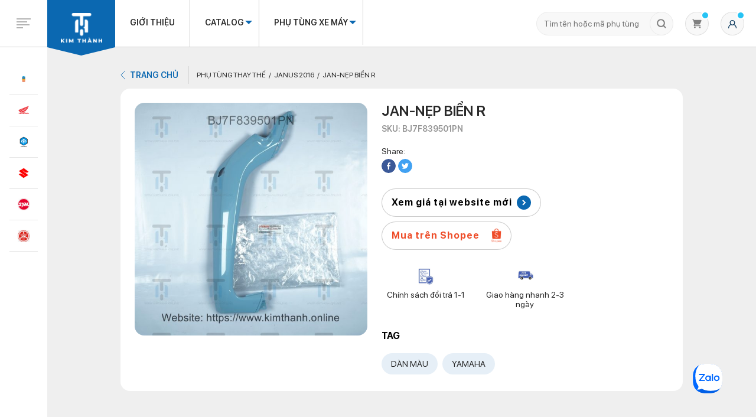

--- FILE ---
content_type: text/html; charset=UTF-8
request_url: https://kimthanh.online/san-pham/jan-nep-bien-r/
body_size: 42917
content:

<!DOCTYPE html>
<html lang="vi">

<head>
    <script defer data-domain="kimthanh.online" src="https://web-analytics.mona.host/js/script.js"></script>
        <link rel="canonical" href="https://kimthanh.online/san-pham/jan-nep-bien-r/" />
    <style>
#wpadminbar #wp-admin-bar-wccp_free_top_button .ab-icon:before {
	content: "\f160";
	color: #02CA02;
	top: 3px;
}
#wpadminbar #wp-admin-bar-wccp_free_top_button .ab-icon {
	transform: rotate(45deg);
}
</style>
<meta name='robots' content='index, follow, max-image-preview:large, max-snippet:-1, max-video-preview:-1' />

<!-- Google Tag Manager for WordPress by gtm4wp.com -->
<script data-cfasync="false" data-pagespeed-no-defer>
	var gtm4wp_datalayer_name = "dataLayer";
	var dataLayer = dataLayer || [];
	const gtm4wp_use_sku_instead = false;
	const gtm4wp_id_prefix = '';
	const gtm4wp_remarketing = false;
	const gtm4wp_eec = true;
	const gtm4wp_classicec = false;
	const gtm4wp_currency = 'VND';
	const gtm4wp_product_per_impression = 10;
	const gtm4wp_needs_shipping_address = false;
	const gtm4wp_business_vertical = 'retail';
	const gtm4wp_business_vertical_id = 'id';
</script>
<!-- End Google Tag Manager for WordPress by gtm4wp.com -->
	<!-- This site is optimized with the Yoast SEO plugin v19.1 - https://yoast.com/wordpress/plugins/seo/ -->
	<title>Jan-Nẹp biển R</title>
	<meta property="og:locale" content="vi_VN" />
	<meta property="og:type" content="article" />
	<meta property="og:title" content="Jan-Nẹp biển R" />
	<meta property="og:url" content="https://kimthanh.online/san-pham/jan-nep-bien-r/" />
	<meta property="og:site_name" content="Kim Thành" />
	<meta name="twitter:card" content="summary_large_image" />
	<!-- / Yoast SEO plugin. -->


<link rel='dns-prefetch' href='//kimthanh.online' />
<link rel='dns-prefetch' href='//s.w.org' />
<link rel="alternate" type="application/rss+xml" title="Kim Thành &raquo; Jan-Nẹp biển R Dòng phản hồi" href="https://kimthanh.online/san-pham/jan-nep-bien-r/feed/" />
<script type="text/javascript">
window._wpemojiSettings = {"baseUrl":"https:\/\/s.w.org\/images\/core\/emoji\/13.1.0\/72x72\/","ext":".png","svgUrl":"https:\/\/s.w.org\/images\/core\/emoji\/13.1.0\/svg\/","svgExt":".svg","source":{"concatemoji":"https:\/\/kimthanh.online\/wp-includes\/js\/wp-emoji-release.min.js"}};
/*! This file is auto-generated */
!function(e,a,t){var n,r,o,i=a.createElement("canvas"),p=i.getContext&&i.getContext("2d");function s(e,t){var a=String.fromCharCode;p.clearRect(0,0,i.width,i.height),p.fillText(a.apply(this,e),0,0);e=i.toDataURL();return p.clearRect(0,0,i.width,i.height),p.fillText(a.apply(this,t),0,0),e===i.toDataURL()}function c(e){var t=a.createElement("script");t.src=e,t.defer=t.type="text/javascript",a.getElementsByTagName("head")[0].appendChild(t)}for(o=Array("flag","emoji"),t.supports={everything:!0,everythingExceptFlag:!0},r=0;r<o.length;r++)t.supports[o[r]]=function(e){if(!p||!p.fillText)return!1;switch(p.textBaseline="top",p.font="600 32px Arial",e){case"flag":return s([127987,65039,8205,9895,65039],[127987,65039,8203,9895,65039])?!1:!s([55356,56826,55356,56819],[55356,56826,8203,55356,56819])&&!s([55356,57332,56128,56423,56128,56418,56128,56421,56128,56430,56128,56423,56128,56447],[55356,57332,8203,56128,56423,8203,56128,56418,8203,56128,56421,8203,56128,56430,8203,56128,56423,8203,56128,56447]);case"emoji":return!s([10084,65039,8205,55357,56613],[10084,65039,8203,55357,56613])}return!1}(o[r]),t.supports.everything=t.supports.everything&&t.supports[o[r]],"flag"!==o[r]&&(t.supports.everythingExceptFlag=t.supports.everythingExceptFlag&&t.supports[o[r]]);t.supports.everythingExceptFlag=t.supports.everythingExceptFlag&&!t.supports.flag,t.DOMReady=!1,t.readyCallback=function(){t.DOMReady=!0},t.supports.everything||(n=function(){t.readyCallback()},a.addEventListener?(a.addEventListener("DOMContentLoaded",n,!1),e.addEventListener("load",n,!1)):(e.attachEvent("onload",n),a.attachEvent("onreadystatechange",function(){"complete"===a.readyState&&t.readyCallback()})),(n=t.source||{}).concatemoji?c(n.concatemoji):n.wpemoji&&n.twemoji&&(c(n.twemoji),c(n.wpemoji)))}(window,document,window._wpemojiSettings);
</script>
<style type="text/css">
img.wp-smiley,
img.emoji {
	display: inline !important;
	border: none !important;
	box-shadow: none !important;
	height: 1em !important;
	width: 1em !important;
	margin: 0 0.07em !important;
	vertical-align: -0.1em !important;
	background: none !important;
	padding: 0 !important;
}
</style>
	<link rel='stylesheet' id='wp-block-library-css'  href='https://kimthanh.online/wp-includes/css/dist/block-library/style.min.css' type='text/css' media='all' />
<link rel='stylesheet' id='wc-blocks-vendors-style-css'  href='https://kimthanh.online/wp-content/plugins/woocommerce/packages/woocommerce-blocks/build/wc-blocks-vendors-style.css?ver=6.3.3' type='text/css' media='all' />
<link rel='stylesheet' id='wc-blocks-style-css'  href='https://kimthanh.online/wp-content/plugins/woocommerce/packages/woocommerce-blocks/build/wc-blocks-style.css?ver=6.3.3' type='text/css' media='all' />
<style id='global-styles-inline-css' type='text/css'>
body{--wp--preset--color--black: #000000;--wp--preset--color--cyan-bluish-gray: #abb8c3;--wp--preset--color--white: #ffffff;--wp--preset--color--pale-pink: #f78da7;--wp--preset--color--vivid-red: #cf2e2e;--wp--preset--color--luminous-vivid-orange: #ff6900;--wp--preset--color--luminous-vivid-amber: #fcb900;--wp--preset--color--light-green-cyan: #7bdcb5;--wp--preset--color--vivid-green-cyan: #00d084;--wp--preset--color--pale-cyan-blue: #8ed1fc;--wp--preset--color--vivid-cyan-blue: #0693e3;--wp--preset--color--vivid-purple: #9b51e0;--wp--preset--gradient--vivid-cyan-blue-to-vivid-purple: linear-gradient(135deg,rgba(6,147,227,1) 0%,rgb(155,81,224) 100%);--wp--preset--gradient--light-green-cyan-to-vivid-green-cyan: linear-gradient(135deg,rgb(122,220,180) 0%,rgb(0,208,130) 100%);--wp--preset--gradient--luminous-vivid-amber-to-luminous-vivid-orange: linear-gradient(135deg,rgba(252,185,0,1) 0%,rgba(255,105,0,1) 100%);--wp--preset--gradient--luminous-vivid-orange-to-vivid-red: linear-gradient(135deg,rgba(255,105,0,1) 0%,rgb(207,46,46) 100%);--wp--preset--gradient--very-light-gray-to-cyan-bluish-gray: linear-gradient(135deg,rgb(238,238,238) 0%,rgb(169,184,195) 100%);--wp--preset--gradient--cool-to-warm-spectrum: linear-gradient(135deg,rgb(74,234,220) 0%,rgb(151,120,209) 20%,rgb(207,42,186) 40%,rgb(238,44,130) 60%,rgb(251,105,98) 80%,rgb(254,248,76) 100%);--wp--preset--gradient--blush-light-purple: linear-gradient(135deg,rgb(255,206,236) 0%,rgb(152,150,240) 100%);--wp--preset--gradient--blush-bordeaux: linear-gradient(135deg,rgb(254,205,165) 0%,rgb(254,45,45) 50%,rgb(107,0,62) 100%);--wp--preset--gradient--luminous-dusk: linear-gradient(135deg,rgb(255,203,112) 0%,rgb(199,81,192) 50%,rgb(65,88,208) 100%);--wp--preset--gradient--pale-ocean: linear-gradient(135deg,rgb(255,245,203) 0%,rgb(182,227,212) 50%,rgb(51,167,181) 100%);--wp--preset--gradient--electric-grass: linear-gradient(135deg,rgb(202,248,128) 0%,rgb(113,206,126) 100%);--wp--preset--gradient--midnight: linear-gradient(135deg,rgb(2,3,129) 0%,rgb(40,116,252) 100%);--wp--preset--duotone--dark-grayscale: url('#wp-duotone-dark-grayscale');--wp--preset--duotone--grayscale: url('#wp-duotone-grayscale');--wp--preset--duotone--purple-yellow: url('#wp-duotone-purple-yellow');--wp--preset--duotone--blue-red: url('#wp-duotone-blue-red');--wp--preset--duotone--midnight: url('#wp-duotone-midnight');--wp--preset--duotone--magenta-yellow: url('#wp-duotone-magenta-yellow');--wp--preset--duotone--purple-green: url('#wp-duotone-purple-green');--wp--preset--duotone--blue-orange: url('#wp-duotone-blue-orange');--wp--preset--font-size--small: 13px;--wp--preset--font-size--medium: 20px;--wp--preset--font-size--large: 36px;--wp--preset--font-size--x-large: 42px;}.has-black-color{color: var(--wp--preset--color--black) !important;}.has-cyan-bluish-gray-color{color: var(--wp--preset--color--cyan-bluish-gray) !important;}.has-white-color{color: var(--wp--preset--color--white) !important;}.has-pale-pink-color{color: var(--wp--preset--color--pale-pink) !important;}.has-vivid-red-color{color: var(--wp--preset--color--vivid-red) !important;}.has-luminous-vivid-orange-color{color: var(--wp--preset--color--luminous-vivid-orange) !important;}.has-luminous-vivid-amber-color{color: var(--wp--preset--color--luminous-vivid-amber) !important;}.has-light-green-cyan-color{color: var(--wp--preset--color--light-green-cyan) !important;}.has-vivid-green-cyan-color{color: var(--wp--preset--color--vivid-green-cyan) !important;}.has-pale-cyan-blue-color{color: var(--wp--preset--color--pale-cyan-blue) !important;}.has-vivid-cyan-blue-color{color: var(--wp--preset--color--vivid-cyan-blue) !important;}.has-vivid-purple-color{color: var(--wp--preset--color--vivid-purple) !important;}.has-black-background-color{background-color: var(--wp--preset--color--black) !important;}.has-cyan-bluish-gray-background-color{background-color: var(--wp--preset--color--cyan-bluish-gray) !important;}.has-white-background-color{background-color: var(--wp--preset--color--white) !important;}.has-pale-pink-background-color{background-color: var(--wp--preset--color--pale-pink) !important;}.has-vivid-red-background-color{background-color: var(--wp--preset--color--vivid-red) !important;}.has-luminous-vivid-orange-background-color{background-color: var(--wp--preset--color--luminous-vivid-orange) !important;}.has-luminous-vivid-amber-background-color{background-color: var(--wp--preset--color--luminous-vivid-amber) !important;}.has-light-green-cyan-background-color{background-color: var(--wp--preset--color--light-green-cyan) !important;}.has-vivid-green-cyan-background-color{background-color: var(--wp--preset--color--vivid-green-cyan) !important;}.has-pale-cyan-blue-background-color{background-color: var(--wp--preset--color--pale-cyan-blue) !important;}.has-vivid-cyan-blue-background-color{background-color: var(--wp--preset--color--vivid-cyan-blue) !important;}.has-vivid-purple-background-color{background-color: var(--wp--preset--color--vivid-purple) !important;}.has-black-border-color{border-color: var(--wp--preset--color--black) !important;}.has-cyan-bluish-gray-border-color{border-color: var(--wp--preset--color--cyan-bluish-gray) !important;}.has-white-border-color{border-color: var(--wp--preset--color--white) !important;}.has-pale-pink-border-color{border-color: var(--wp--preset--color--pale-pink) !important;}.has-vivid-red-border-color{border-color: var(--wp--preset--color--vivid-red) !important;}.has-luminous-vivid-orange-border-color{border-color: var(--wp--preset--color--luminous-vivid-orange) !important;}.has-luminous-vivid-amber-border-color{border-color: var(--wp--preset--color--luminous-vivid-amber) !important;}.has-light-green-cyan-border-color{border-color: var(--wp--preset--color--light-green-cyan) !important;}.has-vivid-green-cyan-border-color{border-color: var(--wp--preset--color--vivid-green-cyan) !important;}.has-pale-cyan-blue-border-color{border-color: var(--wp--preset--color--pale-cyan-blue) !important;}.has-vivid-cyan-blue-border-color{border-color: var(--wp--preset--color--vivid-cyan-blue) !important;}.has-vivid-purple-border-color{border-color: var(--wp--preset--color--vivid-purple) !important;}.has-vivid-cyan-blue-to-vivid-purple-gradient-background{background: var(--wp--preset--gradient--vivid-cyan-blue-to-vivid-purple) !important;}.has-light-green-cyan-to-vivid-green-cyan-gradient-background{background: var(--wp--preset--gradient--light-green-cyan-to-vivid-green-cyan) !important;}.has-luminous-vivid-amber-to-luminous-vivid-orange-gradient-background{background: var(--wp--preset--gradient--luminous-vivid-amber-to-luminous-vivid-orange) !important;}.has-luminous-vivid-orange-to-vivid-red-gradient-background{background: var(--wp--preset--gradient--luminous-vivid-orange-to-vivid-red) !important;}.has-very-light-gray-to-cyan-bluish-gray-gradient-background{background: var(--wp--preset--gradient--very-light-gray-to-cyan-bluish-gray) !important;}.has-cool-to-warm-spectrum-gradient-background{background: var(--wp--preset--gradient--cool-to-warm-spectrum) !important;}.has-blush-light-purple-gradient-background{background: var(--wp--preset--gradient--blush-light-purple) !important;}.has-blush-bordeaux-gradient-background{background: var(--wp--preset--gradient--blush-bordeaux) !important;}.has-luminous-dusk-gradient-background{background: var(--wp--preset--gradient--luminous-dusk) !important;}.has-pale-ocean-gradient-background{background: var(--wp--preset--gradient--pale-ocean) !important;}.has-electric-grass-gradient-background{background: var(--wp--preset--gradient--electric-grass) !important;}.has-midnight-gradient-background{background: var(--wp--preset--gradient--midnight) !important;}.has-small-font-size{font-size: var(--wp--preset--font-size--small) !important;}.has-medium-font-size{font-size: var(--wp--preset--font-size--medium) !important;}.has-large-font-size{font-size: var(--wp--preset--font-size--large) !important;}.has-x-large-font-size{font-size: var(--wp--preset--font-size--x-large) !important;}
</style>
<link rel='stylesheet' id='contact-form-7-css'  href='https://kimthanh.online/wp-content/plugins/contact-form-7/includes/css/styles.css?ver=5.4.2' type='text/css' media='all' />
<link rel='stylesheet' id='buttons-css'  href='https://kimthanh.online/wp-includes/css/buttons.min.css' type='text/css' media='all' />
<link rel='stylesheet' id='dashicons-css'  href='https://kimthanh.online/wp-includes/css/dashicons.min.css' type='text/css' media='all' />
<link rel='stylesheet' id='mediaelement-css'  href='https://kimthanh.online/wp-includes/js/mediaelement/mediaelementplayer-legacy.min.css?ver=4.2.16' type='text/css' media='all' />
<link rel='stylesheet' id='wp-mediaelement-css'  href='https://kimthanh.online/wp-includes/js/mediaelement/wp-mediaelement.min.css' type='text/css' media='all' />
<link rel='stylesheet' id='media-views-css'  href='https://kimthanh.online/wp-includes/css/media-views.min.css' type='text/css' media='all' />
<link rel='stylesheet' id='imgareaselect-css'  href='https://kimthanh.online/wp-includes/js/imgareaselect/imgareaselect.css?ver=0.9.8' type='text/css' media='all' />
<link rel='stylesheet' id='mona-style-blockquote-template-css'  href='https://kimthanh.online/wp-content/plugins/mona-blocks/assets/css/blockquote.css' type='text/css' media='all' />
<link rel='stylesheet' id='mona-button-front-css'  href='https://kimthanh.online/wp-content/plugins/mona-button/css/style.css' type='text/css' media='all' />
<link rel='stylesheet' id='woocommerce-layout-css'  href='https://kimthanh.online/wp-content/plugins/woocommerce/assets/css/woocommerce-layout.css?ver=6.0.0' type='text/css' media='all' />
<link rel='stylesheet' id='woocommerce-smallscreen-css'  href='https://kimthanh.online/wp-content/plugins/woocommerce/assets/css/woocommerce-smallscreen.css?ver=6.0.0' type='text/css' media='only screen and (max-width: 768px)' />
<link rel='stylesheet' id='woocommerce-general-css'  href='https://kimthanh.online/wp-content/plugins/woocommerce/assets/css/woocommerce.css?ver=6.0.0' type='text/css' media='all' />
<style id='woocommerce-inline-inline-css' type='text/css'>
.woocommerce form .form-row .required { visibility: visible; }
</style>
<link rel='stylesheet' id='mona-magnific-ex-front-css'  href='https://kimthanh.online/wp-content/plugins/mona-filter-login/js/Magnific-Popup-master/magnific-popup.css' type='text/css' media='all' />
<link rel='stylesheet' id='mona-awesome-css'  href='https://kimthanh.online/wp-content/plugins/mona-filter-login/js/font-awesome-4.7.0/css/font-awesome.min.css' type='text/css' media='all' />
<link rel='stylesheet' id='mona-dpicker-css'  href='https://kimthanh.online/wp-content/plugins/mona-filter-login/js/Date-picker/datepicker.min.css' type='text/css' media='all' />
<link rel='stylesheet' id='mona--filter-ex-front-css-css'  href='https://kimthanh.online/wp-content/plugins/mona-filter-login/css/style.css' type='text/css' media='all' />
<link rel='stylesheet' id='kirki-demo-css'  href='https://kimthanh.online/wp-content/themes/monatheme/style.css?ver=1769912593' type='text/css' media='all' />
<link rel='stylesheet' id='mona-custom-css'  href='https://kimthanh.online/wp-content/themes/monatheme/css/mona-custom.css?a=2' type='text/css' media='all' />
<script type='text/javascript' id='utils-js-extra'>
/* <![CDATA[ */
var userSettings = {"url":"\/","uid":"0","time":"1769912593","secure":"1"};
/* ]]> */
</script>
<script type='text/javascript' src='https://kimthanh.online/wp-includes/js/utils.min.js' id='utils-js'></script>
<script type='text/javascript' src='https://kimthanh.online/wp-includes/js/jquery/jquery.min.js?ver=3.6.0' id='jquery-core-js'></script>
<script type='text/javascript' src='https://kimthanh.online/wp-includes/js/jquery/jquery-migrate.min.js?ver=3.3.2' id='jquery-migrate-js'></script>
<script type='text/javascript' src='https://kimthanh.online/wp-includes/js/plupload/moxie.min.js?ver=1.3.5' id='moxiejs-js'></script>
<script type='text/javascript' src='https://kimthanh.online/wp-includes/js/plupload/plupload.min.js?ver=2.1.9' id='plupload-js'></script>
<!--[if lt IE 8]>
<script type='text/javascript' src='https://kimthanh.online/wp-includes/js/json2.min.js?ver=2015-05-03' id='json2-js'></script>
<![endif]-->
<script type='text/javascript' src='https://kimthanh.online/wp-content/plugins/mona-button/js/front.js' id='mona-button-front-js'></script>
<script type='text/javascript' src='https://kimthanh.online/wp-content/plugins/duracelltomi-google-tag-manager/js/gtm4wp-woocommerce-enhanced.js?ver=1.16.2' id='gtm4wp-woocommerce-enhanced-js'></script>
<link rel="https://api.w.org/" href="https://kimthanh.online/wp-json/" /><link rel="alternate" type="application/json" href="https://kimthanh.online/wp-json/wp/v2/product/137978" /><link rel="EditURI" type="application/rsd+xml" title="RSD" href="https://kimthanh.online/xmlrpc.php?rsd" />
<link rel="wlwmanifest" type="application/wlwmanifest+xml" href="https://kimthanh.online/wp-includes/wlwmanifest.xml" /> 

<link rel='shortlink' href='https://kimthanh.online/?p=137978' />
<link rel="alternate" type="application/json+oembed" href="https://kimthanh.online/wp-json/oembed/1.0/embed?url=https%3A%2F%2Fkimthanh.online%2Fsan-pham%2Fjan-nep-bien-r%2F" />
<link rel="alternate" type="text/xml+oembed" href="https://kimthanh.online/wp-json/oembed/1.0/embed?url=https%3A%2F%2Fkimthanh.online%2Fsan-pham%2Fjan-nep-bien-r%2F&#038;format=xml" />
<!-- Google Tag Manager -->
<script>(function(w,d,s,l,i){w[l]=w[l]||[];w[l].push({'gtm.start':
new Date().getTime(),event:'gtm.js'});var f=d.getElementsByTagName(s)[0],
j=d.createElement(s),dl=l!='dataLayer'?'&l='+l:'';j.async=true;j.src=
'https://www.googletagmanager.com/gtm.js?id='+i+dl;f.parentNode.insertBefore(j,f);
})(window,document,'script','dataLayer','GTM-5DBJM3W');</script>
<!-- End Google Tag Manager -->
<script type="application/ld+json">
{
  "@context": "https://schema.org",
  "@type": "LocalBusiness",
  "name": "Kim Thành Online",
  "image": "https://kimthanh.online/wp-content/uploads/2021/12/logo-1.svg",
  "@id": "https://kimthanh.online/#LocalBusiness",
  "url": "https://kimthanh.online/",
  "telephone": "028 3854 7570",
  "priceRange": "4000-14000000",
  "address": {
    "@type": "PostalAddress",
    "streetAddress": "72 Phạm Hữu Chí, Phường 12, Quận 5, Thành phố Hồ Chí Minh",
    "addressLocality": "Thành phố Hồ Chí Minh",
    "postalCode": "700000",
    "addressCountry": "VN"
  },
  "geo": {
    "@type": "GeoCoordinates",
    "latitude": 10.7556729,
    "longitude": 106.6567877
  },
  "openingHoursSpecification": {
    "@type": "OpeningHoursSpecification",
    "dayOfWeek": [
      "Monday",
      "Tuesday",
      "Wednesday",
      "Thursday",
      "Friday",
      "Saturday",
      "Sunday"
    ],
    "opens": "08:00",
    "closes": "17:30"
  },
  "sameAs": [
    "https://twitter.com/phutungkimthanh",
    "https://www.youtube.com/channel/UCfNaAfSCMxgcx6cQ0F5QbsQ",
    "https://www.linkedin.com/in/phutungkimthanh/",
    "https://www.pinterest.com/phutungkimthanh/",
    "https://kimthanh.online/",
    "https://www.tumblr.com/phutungkimthanh"
  ] 
}
</script>
<script type="application/ld+json">
{
  "@context": "https://schema.org",
  "@type": "Organization",
  "name": "Kim Thành Online",
  "alternateName": "Kim Thành Online",
  "url": "https://kimthanh.online/",
  "logo": "https://kimthanh.online/wp-content/uploads/2021/12/logo-1.svg",
  "contactPoint": {
    "@type": "ContactPoint",
    "telephone": "028 3854 7570",
    "contactType": "customer service",
    "areaServed": "VN",
    "availableLanguage": "Vietnamese"
  }
}
</script>

<script type="application/ld+json">{
"@context": "http://schema.org",
"@type": "Professionalservice",
"@id":"https://kimthanh.online/",
"url": "https://kimthanh.online/",
"logo": "https://kimthanh.online/wp-content/uploads/2021/12/logo-1.svg",
"image":"https://kimthanh.online/wp-content/uploads/2021/12/logo-1.svg",
"priceRange":"4000-14000000",
"hasMap": "https://goo.gl/maps/wd8X6UmCU4Lgvsps9", 
"email": "chkimthanh72@gmail.com
",
"founder": "Kim Thành Online",
"address": {
        "@type": "PostalAddress",
        "addressLocality": "Quận 5",
        "addressCountry": "VIỆT NAM",
        "addressRegion": "Hồ Chí Minh",
        "postalCode": "700000",
        "streetAddress": "72 Phạm Hữu Chí, Phường 12, Quận 5, Thành phố Hồ Chí Minh"
    },
    "description": "Phụ tùng xe máy Kim Thành đảm bảo 100% chính hãng, đa dạng phụ kiện cho từng dòng xe. Khách hàng có thể mua phụ tùng xe máy Online nhanh chóng.",
    "name": "Kim Thành Online",
    "telephone": "028 3854 7570",
    "openingHoursSpecification": [{
        "@type": "OpeningHoursSpecification",
        "dayOfWeek": [
            "Monday",
            "Tuesday",
            "Wednesday",
            "Thursday",
            "Friday",
            "Saturday",
            "Sunday"
        ],
        "opens": "08:00",
        "closes": "17:30"
    }],
    "geo": {
        "@type": "GeoCoordinates",
        "latitude": 10.7556729,
        "longitude": 106.6567877
    },
	 "sameAs" : ["https://twitter.com/phutungkimthanh",
    "https://www.youtube.com/channel/UCfNaAfSCMxgcx6cQ0F5QbsQ",
    "https://www.linkedin.com/in/phutungkimthanh/",
    "https://www.pinterest.com/phutungkimthanh/",
    "https://kimthanh.online/",
    "https://www.tumblr.com/phutungkimthanh"
	]
}
</script>
<script type="application/ld+json" >
[{"@context":"https://schema.org",
"@type":"WebSite",
"@id":"https://kimthanh.online/#website",
"url":"https://kimthanh.online/",
"headline":"Kim Thành Online",
    "name": "Kim Thành Online",
  "alternateName": "Kim Thành Online, cửa hàng phụ tùng xe Kim Thành, phụ tùng xe máy Kim Thành, Kim Thành",
"description": "Phụ tùng xe máy Kim Thành đảm bảo 100% chính hãng, đa dạng phụ kiện cho từng dòng xe. Khách hàng có thể mua phụ tùng xe máy Online nhanh chóng.",
"potentialAction":
{"@type":"SearchAction",
"target":"https://kimthanh.online/?s={search_term_string}",
"query-input":"required name=search_term_string"
}
}
]
</script>


<!-- Hotjar Tracking Code for https://kimthanh.online/ -->
<script>
    (function(h,o,t,j,a,r){
        h.hj=h.hj||function(){(h.hj.q=h.hj.q||[]).push(arguments)};
        h._hjSettings={hjid:3348628,hjsv:6};
        a=o.getElementsByTagName('head')[0];
        r=o.createElement('script');r.async=1;
        r.src=t+h._hjSettings.hjid+j+h._hjSettings.hjsv;
        a.appendChild(r);
    })(window,document,'https://static.hotjar.com/c/hotjar-','.js?sv=');
</script>

<meta name='dmca-site-verification' content='cUlCeU54MTdWVkVUVjkrOUhqTlZvUT090' />

<script type="text/javascript">
    (function(c,l,a,r,i,t,y){
        c[a]=c[a]||function(){(c[a].q=c[a].q||[]).push(arguments)};
        t=l.createElement(r);t.async=1;t.src="https://www.clarity.ms/tag/"+i;
        y=l.getElementsByTagName(r)[0];y.parentNode.insertBefore(t,y);
    })(window, document, "clarity", "script", "h8qwg11o0b");
</script><script id="wpcp_disable_selection" type="text/javascript">
var image_save_msg='You are not allowed to save images!';
	var no_menu_msg='Context Menu disabled!';
	var smessage = "Cảm ơn bạn đã vào website Kim Thành.";

function disableEnterKey(e)
{
	var elemtype = e.target.tagName;
	
	elemtype = elemtype.toUpperCase();
	
	if (elemtype == "TEXT" || elemtype == "TEXTAREA" || elemtype == "INPUT" || elemtype == "PASSWORD" || elemtype == "SELECT" || elemtype == "OPTION" || elemtype == "EMBED")
	{
		elemtype = 'TEXT';
	}
	
	if (e.ctrlKey){
     var key;
     if(window.event)
          key = window.event.keyCode;     //IE
     else
          key = e.which;     //firefox (97)
    //if (key != 17) alert(key);
     if (elemtype!= 'TEXT' && (key == 97 || key == 65 || key == 67 || key == 99 || key == 88 || key == 120 || key == 26 || key == 85  || key == 86 || key == 83 || key == 43 || key == 73))
     {
		if(wccp_free_iscontenteditable(e)) return true;
		show_wpcp_message('You are not allowed to copy content or view source');
		return false;
     }else
     	return true;
     }
}


/*For contenteditable tags*/
function wccp_free_iscontenteditable(e)
{
	var e = e || window.event; // also there is no e.target property in IE. instead IE uses window.event.srcElement
  	
	var target = e.target || e.srcElement;

	var elemtype = e.target.nodeName;
	
	elemtype = elemtype.toUpperCase();
	
	var iscontenteditable = "false";
		
	if(typeof target.getAttribute!="undefined" ) iscontenteditable = target.getAttribute("contenteditable"); // Return true or false as string
	
	var iscontenteditable2 = false;
	
	if(typeof target.isContentEditable!="undefined" ) iscontenteditable2 = target.isContentEditable; // Return true or false as boolean

	if(target.parentElement.isContentEditable) iscontenteditable2 = true;
	
	if (iscontenteditable == "true" || iscontenteditable2 == true)
	{
		if(typeof target.style!="undefined" ) target.style.cursor = "text";
		
		return true;
	}
}

////////////////////////////////////
function disable_copy(e)
{	
	var e = e || window.event; // also there is no e.target property in IE. instead IE uses window.event.srcElement
	
	var elemtype = e.target.tagName;
	
	elemtype = elemtype.toUpperCase();
	
	if (elemtype == "TEXT" || elemtype == "TEXTAREA" || elemtype == "INPUT" || elemtype == "PASSWORD" || elemtype == "SELECT" || elemtype == "OPTION" || elemtype == "EMBED")
	{
		elemtype = 'TEXT';
	}
	
	if(wccp_free_iscontenteditable(e)) return true;
	
	var isSafari = /Safari/.test(navigator.userAgent) && /Apple Computer/.test(navigator.vendor);
	
	var checker_IMG = '';
	if (elemtype == "IMG" && checker_IMG == 'checked' && e.detail >= 2) {show_wpcp_message(alertMsg_IMG);return false;}
	if (elemtype != "TEXT")
	{
		if (smessage !== "" && e.detail == 2)
			show_wpcp_message(smessage);
		
		if (isSafari)
			return true;
		else
			return false;
	}	
}

//////////////////////////////////////////
function disable_copy_ie()
{
	var e = e || window.event;
	var elemtype = window.event.srcElement.nodeName;
	elemtype = elemtype.toUpperCase();
	if(wccp_free_iscontenteditable(e)) return true;
	if (elemtype == "IMG") {show_wpcp_message(alertMsg_IMG);return false;}
	if (elemtype != "TEXT" && elemtype != "TEXTAREA" && elemtype != "INPUT" && elemtype != "PASSWORD" && elemtype != "SELECT" && elemtype != "OPTION" && elemtype != "EMBED")
	{
		return false;
	}
}	
function reEnable()
{
	return true;
}
document.onkeydown = disableEnterKey;
document.onselectstart = disable_copy_ie;
if(navigator.userAgent.indexOf('MSIE')==-1)
{
	document.onmousedown = disable_copy;
	document.onclick = reEnable;
}
function disableSelection(target)
{
    //For IE This code will work
    if (typeof target.onselectstart!="undefined")
    target.onselectstart = disable_copy_ie;
    
    //For Firefox This code will work
    else if (typeof target.style.MozUserSelect!="undefined")
    {target.style.MozUserSelect="none";}
    
    //All other  (ie: Opera) This code will work
    else
    target.onmousedown=function(){return false}
    target.style.cursor = "default";
}
//Calling the JS function directly just after body load
window.onload = function(){disableSelection(document.body);};

//////////////////special for safari Start////////////////
var onlongtouch;
var timer;
var touchduration = 1000; //length of time we want the user to touch before we do something

var elemtype = "";
function touchstart(e) {
	var e = e || window.event;
  // also there is no e.target property in IE.
  // instead IE uses window.event.srcElement
  	var target = e.target || e.srcElement;
	
	elemtype = window.event.srcElement.nodeName;
	
	elemtype = elemtype.toUpperCase();
	
	if(!wccp_pro_is_passive()) e.preventDefault();
	if (!timer) {
		timer = setTimeout(onlongtouch, touchduration);
	}
}

function touchend() {
    //stops short touches from firing the event
    if (timer) {
        clearTimeout(timer);
        timer = null;
    }
	onlongtouch();
}

onlongtouch = function(e) { //this will clear the current selection if anything selected
	
	if (elemtype != "TEXT" && elemtype != "TEXTAREA" && elemtype != "INPUT" && elemtype != "PASSWORD" && elemtype != "SELECT" && elemtype != "EMBED" && elemtype != "OPTION")	
	{
		if (window.getSelection) {
			if (window.getSelection().empty) {  // Chrome
			window.getSelection().empty();
			} else if (window.getSelection().removeAllRanges) {  // Firefox
			window.getSelection().removeAllRanges();
			}
		} else if (document.selection) {  // IE?
			document.selection.empty();
		}
		return false;
	}
};

document.addEventListener("DOMContentLoaded", function(event) { 
    window.addEventListener("touchstart", touchstart, false);
    window.addEventListener("touchend", touchend, false);
});

function wccp_pro_is_passive() {

  var cold = false,
  hike = function() {};

  try {
	  const object1 = {};
  var aid = Object.defineProperty(object1, 'passive', {
  get() {cold = true}
  });
  window.addEventListener('test', hike, aid);
  window.removeEventListener('test', hike, aid);
  } catch (e) {}

  return cold;
}
/*special for safari End*/
</script>
<script id="wpcp_disable_Right_Click" type="text/javascript">
document.ondragstart = function() { return false;}
	function nocontext(e) {
	   return false;
	}
	document.oncontextmenu = nocontext;
</script>
<style>
.unselectable
{
-moz-user-select:none;
-webkit-user-select:none;
cursor: default;
}
html
{
-webkit-touch-callout: none;
-webkit-user-select: none;
-khtml-user-select: none;
-moz-user-select: none;
-ms-user-select: none;
user-select: none;
-webkit-tap-highlight-color: rgba(0,0,0,0);
}
</style>
<script id="wpcp_css_disable_selection" type="text/javascript">
var e = document.getElementsByTagName('body')[0];
if(e)
{
	e.setAttribute('unselectable',"on");
}
</script>

<!-- Google Tag Manager for WordPress by gtm4wp.com -->
<!-- GTM Container placement set to off -->
<script data-cfasync="false" data-pagespeed-no-defer type="text/javascript">
	var dataLayer_content = {"pagePostType":"product","pagePostType2":"single-product","pagePostAuthor":"monamedia","productRatingCounts":[],"productAverageRating":0,"productReviewCount":0,"productType":"simple","productIsVariable":0,"event":"gtm4wp.changeDetailViewEEC","ecommerce":{"currencyCode":"VND","detail":{"products":[{"id":137978,"name":"Jan-Nẹp biển R","sku":"BJ7F839501PN","category":"Janus 2016","price":105000,"stocklevel":null}]}}};
	dataLayer.push( dataLayer_content );
</script>
<script>
	console.warn && console.warn("[GTM4WP] Google Tag Manager container code placement set to OFF !!!");
	console.warn && console.warn("[GTM4WP] Data layer codes are active but GTM container must be loaded using custom coding !!!");
</script>
<!-- End Google Tag Manager for WordPress by gtm4wp.com --><!-- Global site tag (gtag.js) - Google Analytics -->
<script async src="https://www.googletagmanager.com/gtag/js?id=G-6X2PNP17VY"></script>
<script>
    window.dataLayer = window.dataLayer || [];

    function gtag() {
        dataLayer.push(arguments);
    }
    gtag('js', new Date());

    gtag('config', 'G-6X2PNP17VY');
</script>
<!-- meta -->
<meta charset="UTF-8" />
<meta http-equiv="X-UA-Compatible" content="IE=edge" />
<meta name="viewport" content="width=device-width, initial-scale=1.0" />
<!-- site icon -->
<link rel="icon" href="https://kimthanh.online/wp-content/uploads/2022/12/kim-thanh-icon-100x100.png" sizes="32x32" />
<link rel="icon" href="https://kimthanh.online/wp-content/uploads/2022/12/kim-thanh-icon.png" sizes="192x192" />
<link rel="apple-touch-icon" href="https://kimthanh.online/wp-content/uploads/2022/12/kim-thanh-icon.png" />
<meta name="msapplication-TileImage" content="https://kimthanh.online/wp-content/uploads/2022/12/kim-thanh-icon.png" />
<link rel="pingback" href="https://kimthanh.online/xmlrpc.php" />
<!-- style -->
<link rel="stylesheet" href="https://kimthanh.online/template-new/css/style.css" />
<!-- jquery -->
<script src="https://kimthanh.online/template-new/js/libs/jquery/jquery.min.js"></script>	<noscript><style>.woocommerce-product-gallery{ opacity: 1 !important; }</style></noscript>
	<link rel="icon" href="https://kimthanh.online/wp-content/uploads/2022/12/kim-thanh-icon-100x100.png" sizes="32x32" />
<link rel="icon" href="https://kimthanh.online/wp-content/uploads/2022/12/kim-thanh-icon.png" sizes="192x192" />
<link rel="apple-touch-icon" href="https://kimthanh.online/wp-content/uploads/2022/12/kim-thanh-icon.png" />
<meta name="msapplication-TileImage" content="https://kimthanh.online/wp-content/uploads/2022/12/kim-thanh-icon.png" />
		<style type="text/css" id="wp-custom-css">
			.pum-theme-90904 {
    background-color: unset;
}
.cate-slider .swiper-button-next,
.cate-slider .swiper-button-prev {
  width: 3rem;
  height: 3rem;
  border-radius: 100rem;
  background-color: #0b68b1;
  display: flex;
  align-items: center;
  justify-content: center;
}

.cate-slider .swiper-button-next::after,
.cate-slider .swiper-button-prev::after {
  font-size: 1.4rem;
  display: flex;
  align-items: center;
  justify-content: center;
  font-weight: 700;
  color: white;
}
.product-wrap .img .img-tag-shopee {
    z-index: 3;
}
.pum-theme-90904 .pum-content + .pum-close, .pum-theme-lightbox .pum-content + .pum-close {
    position: absolute;
    height: 26px;
    width: 26px;
    left: auto;
    right: -13px;
    bottom: auto;
    top: -13px;
    padding: 0px;
    color: #ffffff;
    font-family: Arial;
    font-weight: 100;
    font-size: 16px;
    line-height: 24px;
    border: 2px none #ffffff;
    border-radius: 26px;
    box-shadow: -3px 0px 0px -23px rgba( 255, 255, 255, 0.00 );
    text-shadow: 0px 0px 0px rgba( 0, 0, 0, 0.23 );
    background-color: rgba( 10, 10, 10, 0.31 );
}
.pum-theme-90904{
    background-color: rgba( 0, 0, 0, 0.28 );
}
.blog .product-wrap .img {
    padding-top: 100%;
}
.pum-theme-90905 .pum-container, .pum-theme-lightbox .pum-container {
    padding: 0;
    border-radius: 0;
    box-shadow: 0px 0px 0px 0px rgba(2, 2, 2, 1.00);
    background-color: unset;
}
html.pum-open.pum-open-overlay-disabled.pum-open-scrollable .pum-overlay.pum-active {
    position: fixed;
}		</style>
		<style id="kirki-inline-styles"></style>    <div class="zalo-chat-widget" data-oaid="3747416196643494750" data-welcome-message="Rất vui khi được hỗ trợ bạn!" data-autopopup="0" data-width="" data-height=""></div>

    <script src="https://sp.zalo.me/plugins/sdk.js"></script>
</head>

<body data-rsssl=1 class="product-template-default single single-product postid-137978 wp-custom-logo desktop-detect theme-monatheme woocommerce woocommerce-page woocommerce-no-js unselectable">

    <header class="hd d-flex">
    <div class="mona-noti-new-website mona-hidden">
        <a class="header-top-text" href="https://kimthanh.com.vn/">Kim Thành đã có website giao diện mới, Quý Khách vui lòng chuyển sang sử dụng kimthanh.com.vn để có trải nghiệm tốt nhất</a>
    </div>
    <div class="d-flex f-between f-1">
        <div class="hd-left d-flex">
            <div class="hd-bar hdBar d-flex f-evenly f-col ">
                <span></span>
                <span></span>
                <span></span>
                <span></span>
            </div>
            <div class="hd-kimthanh d-flex">
                <div class="hd-logo">
                    <a href="https://kimthanh.online/" class="custom-logo-link" rel="home"><img width="70" height="51" src="https://kimthanh.online/wp-content/uploads/2021/12/logo-1.svg" class="custom-logo" alt="Kim Thành" /></a>                </div>
                <div class="hd-menu d-flex hdMenu">
                    <!-- show on mobile -->
                    <div class="hd-menu-header d-flex f-start">
                        <div class="logo-mobile">
                            <a href="#">
                                <img src="https://kimthanh.online/template-new/assets/images/logo.svg" alt="">
                            </a>
                        </div>
                        <div class="search-mobile">
                            <form method="get" action="https://kimthanh.online/">
                                <div class="f-r">
                                    <div class="f-c mona-wrap-search">
                                        <input class="name-product-search" type="text" name="s" value="" placeholder="Tìm tên hoặc mã phụ tùng">
                                        <input type="submit" value="">
                                        <div class="respon"></div>
                                    </div>
                                </div>
                            </form>
                        </div>
                        <div class="close-mobile">
                            <img src="https://kimthanh.online/template-new/assets/images/hd-close.svg" alt="">
                        </div>
                    </div>

                    <!-- show on mobile -->
                    <div class="hd-menu-title">Nhóm sản phẩm</div>
                    <div class="menu-cate">
                                                    <ul class="menu-list ">
                                                                    <li class="menu-item"><a href="https://kimthanh.online/loai/bac-dan-gon-sim-phot/" class="menu-link">Bạc đạn - Gon - Sim - Phốt</a></li>
                                                                    <li class="menu-item"><a href="https://kimthanh.online/loai/banh-xe/" class="menu-link">Bánh xe</a></li>
                                                                    <li class="menu-item"><a href="https://kimthanh.online/loai/binh-ac-quy-nhot-phu-gia/" class="menu-link">Bình ắc quy - Nhớt - Phụ gia</a></li>
                                                                    <li class="menu-item"><a href="https://kimthanh.online/loai/binh-xang-con/" class="menu-link">Bình xăng con</a></li>
                                                                    <li class="menu-item"><a href="https://kimthanh.online/loai/bo-cong-tac/" class="menu-link">Bộ công tắc</a></li>
                                                                    <li class="menu-item"><a href="https://kimthanh.online/loai/bo-dau-den/" class="menu-link">Bộ đầu đèn</a></li>
                                                                    <li class="menu-item"><a href="https://kimthanh.online/loai/bo-lua/" class="menu-link">Bộ lửa</a></li>
                                                                    <li class="menu-item"><a href="https://kimthanh.online/loai/bo-nap-xe/" class="menu-link">Bộ Nắp Xe</a></li>
                                                                    <li class="menu-item"><a href="https://kimthanh.online/loai/bo-noi/" class="menu-link">Bộ nồi</a></li>
                                                                    <li class="menu-item"><a href="https://kimthanh.online/loai/bo-thang/" class="menu-link">Bố thắng</a></li>
                                                                    <li class="menu-item"><a href="https://kimthanh.online/loai/bom-nhot-xang/" class="menu-link">Bơm nhớt - xăng</a></li>
                                                                    <li class="menu-item"><a href="https://kimthanh.online/loai/bugi-xe-may/" class="menu-link">Bugi xe máy</a></li>
                                                                    <li class="menu-item"><a href="https://kimthanh.online/loai/cac-loai-day/" class="menu-link">Các loại dây</a></li>
                                                                    <li class="menu-item"><a href="https://kimthanh.online/loai/cum-de-chan/" class="menu-link">Cụm để chân</a></li>
                                                                    <li class="menu-item"><a href="https://kimthanh.online/loai/dan-nhua/" class="menu-link">Dàn nhựa</a></li>
                                                                    <li class="menu-item"><a href="https://kimthanh.online/loai/den-tin-hieu/" class="menu-link">Đèn - Tín hiệu</a></li>
                                                                    <li class="menu-item"><a href="https://kimthanh.online/loai/dia-phanh-xe-may/" class="menu-link">Đĩa phanh xe máy</a></li>
                                                                    <li class="menu-item"><a href="https://kimthanh.online/loai/do-do/" class="menu-link">Đồ độ</a></li>
                                                                    <li class="menu-item"><a href="https://kimthanh.online/loai/dong-ho-xe-may/" class="menu-link">Đồng hồ xe máy</a></li>
                                                                    <li class="menu-item"><a href="https://kimthanh.online/loai/giam-xoc/" class="menu-link">Giảm xóc xe máy</a></li>
                                                                    <li class="menu-item"><a href="https://kimthanh.online/loai/guong-xe-may/" class="menu-link">Gương xe máy</a></li>
                                                                    <li class="menu-item"><a href="https://kimthanh.online/loai/hong-ga/" class="menu-link">Họng ga</a></li>
                                                                    <li class="menu-item"><a href="https://kimthanh.online/loai/hop-dau-quy-lat/" class="menu-link">Hộp đầu quy lat</a></li>
                                                                    <li class="menu-item"><a href="https://kimthanh.online/loai/khoi-dong-xe/" class="menu-link">Khởi động xe</a></li>
                                                                    <li class="menu-item"><a href="https://kimthanh.online/loai/loc-gio-xe-may/" class="menu-link">Lọc gió xe máy</a></li>
                                                                    <li class="menu-item"><a href="https://kimthanh.online/loai/loc-may/" class="menu-link">Lốc máy</a></li>
                                                                    <li class="menu-item"><a href="https://kimthanh.online/loai/mam-xe/" class="menu-link">Mâm xe</a></li>
                                                                    <li class="menu-item"><a href="https://kimthanh.online/loai/nhong-so/" class="menu-link">Nhông số</a></li>
                                                                    <li class="menu-item"><a href="https://kimthanh.online/loai/phanh-thang/" class="menu-link">Phanh - Thắng</a></li>
                                                                    <li class="menu-item"><a href="https://kimthanh.online/loai/phu-kien/" class="menu-link">Phụ kiện</a></li>
                                                                    <li class="menu-item"><a href="https://kimthanh.online/loai/po-xe-may/" class="menu-link">Pô xe máy</a></li>
                                                                    <li class="menu-item"><a href="https://kimthanh.online/loai/sen/" class="menu-link">Sên</a></li>
                                                                    <li class="menu-item"><a href="https://kimthanh.online/loai/tan-nhiet-loc-khi/" class="menu-link">Tản nhiệt - Lọc khí</a></li>
                                                                    <li class="menu-item"><a href="https://kimthanh.online/loai/tay-lai-can/" class="menu-link">Tay lái - Cản</a></li>
                                                                    <li class="menu-item"><a href="https://kimthanh.online/loai/tem-xe-trang-tri/" class="menu-link">Tem xe - Trang trí</a></li>
                                                                    <li class="menu-item"><a href="https://kimthanh.online/loai/truyen-dong/" class="menu-link">Truyền động</a></li>
                                                                    <li class="menu-item"><a href="https://kimthanh.online/loai/xi-nhan/" class="menu-link">Xi Nhan</a></li>
                                                                    <li class="menu-item"><a href="https://kimthanh.online/loai/yen-thung-xang/" class="menu-link">Yên - Thùng xăng</a></li>
                                                            </ul>
                            <a href="" class="btn-more">-- Xem thêm --</a>
                                            </div>
                    <div class="hd-menu-title">menu</div>

                    <!-- show on mobile - end -->


                    <ul id="menu-menu-chinh" class="menu-list d-flex"><li id="menu-item-175" class="menu-item menu-item-type-post_type menu-item-object-page menu-item-175 submenu-item"><a href="https://kimthanh.online/gioi-thieu/">Giới thiệu</a></li>
<li id="menu-item-34999" class="btn-menu menu-item menu-item-type-post_type menu-item-object-page menu-item-has-children dropdown menu-item-34999 submenu-item"><a href="https://kimthanh.online/catalog/">Catalog</a>
 <img src='https://kimthanh.online/template-new/assets/images/dropdown.svg' class='subBtn'><ul class='submenu'>
	<li id="menu-item-37433" class="menu-item menu-item-type-taxonomy menu-item-object-mona_category_catalogue menu-item-has-children dropdown menu-item-37433 submenu-item"><a href="https://kimthanh.online/danh-muc-catalogue/honda/">Honda</a>
	 <img src='https://kimthanh.online/template-new/assets/images/dropdown.svg' class='subBtn'><ul class='submenu'>
		<li id="menu-item-37434" class="menu-item menu-item-type-taxonomy menu-item-object-mona_category_catalogue menu-item-has-children dropdown menu-item-37434 submenu-item"><a href="https://kimthanh.online/danh-muc-catalogue/air-blade/">Air Blade</a>
		 <img src='https://kimthanh.online/template-new/assets/images/dropdown.svg' class='subBtn'><ul class='submenu'>
			<li id="menu-item-42768" class="menu-item menu-item-type-taxonomy menu-item-object-mona_category_catalogue menu-item-42768 submenu-item"><a href="https://kimthanh.online/danh-muc-catalogue/ab-tl-2010/">Air Blade TL 2010</a></li>
			<li id="menu-item-42733" class="menu-item menu-item-type-taxonomy menu-item-object-mona_category_catalogue menu-item-42733 submenu-item"><a href="https://kimthanh.online/danh-muc-catalogue/air-blade-2008-2010/">Air Blade 2008 &#8211; 2010</a></li>
			<li id="menu-item-42734" class="menu-item menu-item-type-taxonomy menu-item-object-mona_category_catalogue menu-item-42734 submenu-item"><a href="https://kimthanh.online/danh-muc-catalogue/air-blade-2011/">Air Blade 2011</a></li>
			<li id="menu-item-37464" class="menu-item menu-item-type-taxonomy menu-item-object-mona_category_catalogue menu-item-37464 submenu-item"><a href="https://kimthanh.online/danh-muc-catalogue/air-blade-2013/">Air Blade 2013</a></li>
			<li id="menu-item-37465" class="menu-item menu-item-type-taxonomy menu-item-object-mona_category_catalogue menu-item-37465 submenu-item"><a href="https://kimthanh.online/danh-muc-catalogue/air-blade-2016/">Air Blade 2016</a></li>
			<li id="menu-item-40925" class="menu-item menu-item-type-taxonomy menu-item-object-mona_category_catalogue menu-item-40925 submenu-item"><a href="https://kimthanh.online/danh-muc-catalogue/air-blade-2020/">Air Blade 2020</a></li>
			<li id="menu-item-145273" class="menu-item menu-item-type-taxonomy menu-item-object-mona_category_catalogue menu-item-145273 submenu-item"><a href="https://kimthanh.online/danh-muc-catalogue/air-blade-2022/">Air Blade 2022</a></li>
		</ul>
</li>
		<li id="menu-item-37476" class="menu-item menu-item-type-taxonomy menu-item-object-mona_category_catalogue menu-item-has-children dropdown menu-item-37476 submenu-item"><a href="https://kimthanh.online/danh-muc-catalogue/click-vario/">Click &#8211; Vario</a>
		 <img src='https://kimthanh.online/template-new/assets/images/dropdown.svg' class='subBtn'><ul class='submenu'>
			<li id="menu-item-37671" class="menu-item menu-item-type-taxonomy menu-item-object-mona_category_catalogue menu-item-37671 submenu-item"><a href="https://kimthanh.online/danh-muc-catalogue/click-tl-2015/">Click TL 2015</a></li>
			<li id="menu-item-37946" class="menu-item menu-item-type-taxonomy menu-item-object-mona_category_catalogue menu-item-37946 submenu-item"><a href="https://kimthanh.online/danh-muc-catalogue/click-tl-2018/">Click TL 2018</a></li>
			<li id="menu-item-37477" class="menu-item menu-item-type-taxonomy menu-item-object-mona_category_catalogue menu-item-37477 submenu-item"><a href="https://kimthanh.online/danh-muc-catalogue/click-vn-2008/">Click VN 2008</a></li>
			<li id="menu-item-145274" class="menu-item menu-item-type-taxonomy menu-item-object-mona_category_catalogue menu-item-145274 submenu-item"><a href="https://kimthanh.online/danh-muc-catalogue/click-tl-2022/">Click TL 2022</a></li>
		</ul>
</li>
		<li id="menu-item-37472" class="menu-item menu-item-type-taxonomy menu-item-object-mona_category_catalogue menu-item-has-children dropdown menu-item-37472 submenu-item"><a href="https://kimthanh.online/danh-muc-catalogue/lead/">Lead</a>
		 <img src='https://kimthanh.online/template-new/assets/images/dropdown.svg' class='subBtn'><ul class='submenu'>
			<li id="menu-item-37475" class="menu-item menu-item-type-taxonomy menu-item-object-mona_category_catalogue menu-item-37475 submenu-item"><a href="https://kimthanh.online/danh-muc-catalogue/lead-2007/">Lead 2007</a></li>
			<li id="menu-item-37473" class="menu-item menu-item-type-taxonomy menu-item-object-mona_category_catalogue menu-item-37473 submenu-item"><a href="https://kimthanh.online/danh-muc-catalogue/lead-2013/">Lead 2013</a></li>
			<li id="menu-item-37474" class="menu-item menu-item-type-taxonomy menu-item-object-mona_category_catalogue menu-item-37474 submenu-item"><a href="https://kimthanh.online/danh-muc-catalogue/lead-2017/">Lead 2017</a></li>
		</ul>
</li>
		<li id="menu-item-42769" class="menu-item menu-item-type-taxonomy menu-item-object-mona_category_catalogue menu-item-has-children dropdown menu-item-42769 submenu-item"><a href="https://kimthanh.online/danh-muc-catalogue/pcx/">PCX</a>
		 <img src='https://kimthanh.online/template-new/assets/images/dropdown.svg' class='subBtn'><ul class='submenu'>
			<li id="menu-item-42770" class="menu-item menu-item-type-taxonomy menu-item-object-mona_category_catalogue menu-item-42770 submenu-item"><a href="https://kimthanh.online/danh-muc-catalogue/pcx-2010/">PCX 2010</a></li>
			<li id="menu-item-42771" class="menu-item menu-item-type-taxonomy menu-item-object-mona_category_catalogue menu-item-42771 submenu-item"><a href="https://kimthanh.online/danh-muc-catalogue/pcx-2015/">PCX 2015</a></li>
			<li id="menu-item-42772" class="menu-item menu-item-type-taxonomy menu-item-object-mona_category_catalogue menu-item-42772 submenu-item"><a href="https://kimthanh.online/danh-muc-catalogue/pcx-2017/">PCX 2017</a></li>
		</ul>
</li>
		<li id="menu-item-145278" class="menu-item menu-item-type-taxonomy menu-item-object-mona_category_catalogue menu-item-has-children dropdown menu-item-145278 submenu-item"><a href="https://kimthanh.online/danh-muc-catalogue/sco/">Scoopy</a>
		 <img src='https://kimthanh.online/template-new/assets/images/dropdown.svg' class='subBtn'><ul class='submenu'>
			<li id="menu-item-145279" class="menu-item menu-item-type-taxonomy menu-item-object-mona_category_catalogue menu-item-145279 submenu-item"><a href="https://kimthanh.online/danh-muc-catalogue/sco21/">Scoopy 2021</a></li>
		</ul>
</li>
		<li id="menu-item-37466" class="menu-item menu-item-type-taxonomy menu-item-object-mona_category_catalogue menu-item-has-children dropdown menu-item-37466 submenu-item"><a href="https://kimthanh.online/danh-muc-catalogue/sh/">SH</a>
		 <img src='https://kimthanh.online/template-new/assets/images/dropdown.svg' class='subBtn'><ul class='submenu'>
			<li id="menu-item-37467" class="menu-item menu-item-type-taxonomy menu-item-object-mona_category_catalogue menu-item-37467 submenu-item"><a href="https://kimthanh.online/danh-muc-catalogue/sh-vn-2012/">SH VN 2012</a></li>
			<li id="menu-item-37468" class="menu-item menu-item-type-taxonomy menu-item-object-mona_category_catalogue menu-item-37468 submenu-item"><a href="https://kimthanh.online/danh-muc-catalogue/sh-vn-2017/">SH VN 2017</a></li>
			<li id="menu-item-37469" class="menu-item menu-item-type-taxonomy menu-item-object-mona_category_catalogue menu-item-37469 submenu-item"><a href="https://kimthanh.online/danh-muc-catalogue/sh-vn-2020/">SH VN 2020</a></li>
			<li id="menu-item-145280" class="menu-item menu-item-type-taxonomy menu-item-object-mona_category_catalogue menu-item-145280 submenu-item"><a href="https://kimthanh.online/danh-muc-catalogue/sh-vn-2022/">SH VN 2022</a></li>
			<li id="menu-item-37470" class="menu-item menu-item-type-taxonomy menu-item-object-mona_category_catalogue menu-item-37470 submenu-item"><a href="https://kimthanh.online/danh-muc-catalogue/sh-vn-mode-2013/">SH VN Mode 2013</a></li>
			<li id="menu-item-37471" class="menu-item menu-item-type-taxonomy menu-item-object-mona_category_catalogue menu-item-37471 submenu-item"><a href="https://kimthanh.online/danh-muc-catalogue/sh-vn-mode-2021/">SH VN Mode 2021</a></li>
		</ul>
</li>
		<li id="menu-item-38319" class="menu-item menu-item-type-taxonomy menu-item-object-mona_category_catalogue menu-item-has-children dropdown menu-item-38319 submenu-item"><a href="https://kimthanh.online/danh-muc-catalogue/vision/">Vision</a>
		 <img src='https://kimthanh.online/template-new/assets/images/dropdown.svg' class='subBtn'><ul class='submenu'>
			<li id="menu-item-38315" class="menu-item menu-item-type-taxonomy menu-item-object-mona_category_catalogue menu-item-38315 submenu-item"><a href="https://kimthanh.online/danh-muc-catalogue/vision-2010/">Vision 2010</a></li>
			<li id="menu-item-38316" class="menu-item menu-item-type-taxonomy menu-item-object-mona_category_catalogue menu-item-38316 submenu-item"><a href="https://kimthanh.online/danh-muc-catalogue/vision-2015/">Vision 2015</a></li>
			<li id="menu-item-38317" class="menu-item menu-item-type-taxonomy menu-item-object-mona_category_catalogue menu-item-38317 submenu-item"><a href="https://kimthanh.online/danh-muc-catalogue/vision-2021/">Vision 2021</a></li>
		</ul>
</li>
		<li id="menu-item-40933" class="menu-item menu-item-type-taxonomy menu-item-object-mona_category_catalogue menu-item-has-children dropdown menu-item-40933 submenu-item"><a href="https://kimthanh.online/danh-muc-catalogue/winner-sonic/">Winner &#8211; Sonic</a>
		 <img src='https://kimthanh.online/template-new/assets/images/dropdown.svg' class='subBtn'><ul class='submenu'>
			<li id="menu-item-40934" class="menu-item menu-item-type-taxonomy menu-item-object-mona_category_catalogue menu-item-40934 submenu-item"><a href="https://kimthanh.online/danh-muc-catalogue/sonic/">Sonic</a></li>
			<li id="menu-item-40935" class="menu-item menu-item-type-taxonomy menu-item-object-mona_category_catalogue menu-item-40935 submenu-item"><a href="https://kimthanh.online/danh-muc-catalogue/winner-v1-2016/">Winner V1 2016</a></li>
			<li id="menu-item-40936" class="menu-item menu-item-type-taxonomy menu-item-object-mona_category_catalogue menu-item-40936 submenu-item"><a href="https://kimthanh.online/danh-muc-catalogue/winner-v2-2019/">Winner V2 2019</a></li>
			<li id="menu-item-40937" class="menu-item menu-item-type-taxonomy menu-item-object-mona_category_catalogue menu-item-40937 submenu-item"><a href="https://kimthanh.online/danh-muc-catalogue/winner-v3-2021/">Winner V3 2021</a></li>
		</ul>
</li>
	</ul>
</li>
	<li id="menu-item-37479" class="menu-item menu-item-type-taxonomy menu-item-object-mona_category_catalogue menu-item-has-children dropdown menu-item-37479 submenu-item"><a href="https://kimthanh.online/danh-muc-catalogue/yamaha/">Yamaha</a>
	 <img src='https://kimthanh.online/template-new/assets/images/dropdown.svg' class='subBtn'><ul class='submenu'>
		<li id="menu-item-37480" class="menu-item menu-item-type-taxonomy menu-item-object-mona_category_catalogue menu-item-has-children dropdown menu-item-37480 submenu-item"><a href="https://kimthanh.online/danh-muc-catalogue/exciter/">Exciter</a>
		 <img src='https://kimthanh.online/template-new/assets/images/dropdown.svg' class='subBtn'><ul class='submenu'>
			<li id="menu-item-206587" class="menu-item menu-item-type-taxonomy menu-item-object-mona_category_catalogue menu-item-206587 submenu-item"><a href="https://kimthanh.online/danh-muc-catalogue/exciter-2010/">Exciter 2010</a></li>
			<li id="menu-item-37481" class="menu-item menu-item-type-taxonomy menu-item-object-mona_category_catalogue menu-item-37481 submenu-item"><a href="https://kimthanh.online/danh-muc-catalogue/exciter-2011/">Exciter 2011</a></li>
			<li id="menu-item-37482" class="menu-item menu-item-type-taxonomy menu-item-object-mona_category_catalogue menu-item-37482 submenu-item"><a href="https://kimthanh.online/danh-muc-catalogue/exciter-2015/">Exciter 2015</a></li>
			<li id="menu-item-40944" class="menu-item menu-item-type-taxonomy menu-item-object-mona_category_catalogue menu-item-40944 submenu-item"><a href="https://kimthanh.online/danh-muc-catalogue/exciter-2018/">Exciter 2018</a></li>
			<li id="menu-item-40945" class="menu-item menu-item-type-taxonomy menu-item-object-mona_category_catalogue menu-item-40945 submenu-item"><a href="https://kimthanh.online/danh-muc-catalogue/exciter-2021/">Exciter 2021</a></li>
		</ul>
</li>
		<li id="menu-item-37947" class="menu-item menu-item-type-taxonomy menu-item-object-mona_category_catalogue menu-item-has-children dropdown menu-item-37947 submenu-item"><a href="https://kimthanh.online/danh-muc-catalogue/janus/">Janus</a>
		 <img src='https://kimthanh.online/template-new/assets/images/dropdown.svg' class='subBtn'><ul class='submenu'>
			<li id="menu-item-145276" class="menu-item menu-item-type-taxonomy menu-item-object-mona_category_catalogue menu-item-145276 submenu-item"><a href="https://kimthanh.online/danh-muc-catalogue/jan/">Janus 2016</a></li>
			<li id="menu-item-145277" class="menu-item menu-item-type-taxonomy menu-item-object-mona_category_catalogue menu-item-145277 submenu-item"><a href="https://kimthanh.online/danh-muc-catalogue/jan22/">Janus 2022</a></li>
		</ul>
</li>
		<li id="menu-item-40938" class="menu-item menu-item-type-taxonomy menu-item-object-mona_category_catalogue menu-item-has-children dropdown menu-item-40938 submenu-item"><a href="https://kimthanh.online/danh-muc-catalogue/jupiter/">Jupiter</a>
		 <img src='https://kimthanh.online/template-new/assets/images/dropdown.svg' class='subBtn'><ul class='submenu'>
			<li id="menu-item-40928" class="menu-item menu-item-type-taxonomy menu-item-object-mona_category_catalogue menu-item-40928 submenu-item"><a href="https://kimthanh.online/danh-muc-catalogue/jupiter-v/">Jupiter V</a></li>
			<li id="menu-item-40927" class="menu-item menu-item-type-taxonomy menu-item-object-mona_category_catalogue menu-item-40927 submenu-item"><a href="https://kimthanh.online/danh-muc-catalogue/jupiter-mx/">Jupiter MX</a></li>
		</ul>
</li>
		<li id="menu-item-38620" class="menu-item menu-item-type-taxonomy menu-item-object-mona_category_catalogue menu-item-has-children dropdown menu-item-38620 submenu-item"><a href="https://kimthanh.online/danh-muc-catalogue/mio/">Mio</a>
		 <img src='https://kimthanh.online/template-new/assets/images/dropdown.svg' class='subBtn'><ul class='submenu'>
			<li id="menu-item-38619" class="menu-item menu-item-type-taxonomy menu-item-object-mona_category_catalogue menu-item-38619 submenu-item"><a href="https://kimthanh.online/danh-muc-catalogue/mio-2004/">Mio 2004</a></li>
			<li id="menu-item-38616" class="menu-item menu-item-type-taxonomy menu-item-object-mona_category_catalogue menu-item-38616 submenu-item"><a href="https://kimthanh.online/danh-muc-catalogue/classico/">Classico</a></li>
			<li id="menu-item-38621" class="menu-item menu-item-type-taxonomy menu-item-object-mona_category_catalogue menu-item-38621 submenu-item"><a href="https://kimthanh.online/danh-muc-catalogue/ultimo/">Ultimo</a></li>
			<li id="menu-item-38617" class="menu-item menu-item-type-taxonomy menu-item-object-mona_category_catalogue menu-item-38617 submenu-item"><a href="https://kimthanh.online/danh-muc-catalogue/luvias-2010/">Luvias 2010</a></li>
			<li id="menu-item-38618" class="menu-item menu-item-type-taxonomy menu-item-object-mona_category_catalogue menu-item-38618 submenu-item"><a href="https://kimthanh.online/danh-muc-catalogue/luvias-fi-2015/">Luvias Fi 2015</a></li>
		</ul>
</li>
		<li id="menu-item-40926" class="menu-item menu-item-type-taxonomy menu-item-object-mona_category_catalogue menu-item-has-children dropdown menu-item-40926 submenu-item"><a href="https://kimthanh.online/danh-muc-catalogue/nozza/">Nozza</a>
		 <img src='https://kimthanh.online/template-new/assets/images/dropdown.svg' class='subBtn'><ul class='submenu'>
			<li id="menu-item-40939" class="menu-item menu-item-type-taxonomy menu-item-object-mona_category_catalogue menu-item-40939 submenu-item"><a href="https://kimthanh.online/danh-muc-catalogue/nozza-2015/">Nozza 2015</a></li>
			<li id="menu-item-40940" class="menu-item menu-item-type-taxonomy menu-item-object-mona_category_catalogue menu-item-40940 submenu-item"><a href="https://kimthanh.online/danh-muc-catalogue/grande-2017/">Grande 2017</a></li>
			<li id="menu-item-40941" class="menu-item menu-item-type-taxonomy menu-item-object-mona_category_catalogue menu-item-40941 submenu-item"><a href="https://kimthanh.online/danh-muc-catalogue/grande-2019/">Grande 2019</a></li>
			<li id="menu-item-145275" class="menu-item menu-item-type-taxonomy menu-item-object-mona_category_catalogue menu-item-145275 submenu-item"><a href="https://kimthanh.online/danh-muc-catalogue/gran22/">Grande 2022</a></li>
		</ul>
</li>
		<li id="menu-item-37483" class="menu-item menu-item-type-taxonomy menu-item-object-mona_category_catalogue menu-item-has-children dropdown menu-item-37483 submenu-item"><a href="https://kimthanh.online/danh-muc-catalogue/nouvo/">Nouvo</a>
		 <img src='https://kimthanh.online/template-new/assets/images/dropdown.svg' class='subBtn'><ul class='submenu'>
			<li id="menu-item-40929" class="menu-item menu-item-type-taxonomy menu-item-object-mona_category_catalogue menu-item-40929 submenu-item"><a href="https://kimthanh.online/danh-muc-catalogue/nouvo-2/">Nouvo 2</a></li>
			<li id="menu-item-37484" class="menu-item menu-item-type-taxonomy menu-item-object-mona_category_catalogue menu-item-37484 submenu-item"><a href="https://kimthanh.online/danh-muc-catalogue/nouvo-4-lx/">Nouvo 4 LX</a></li>
			<li id="menu-item-37485" class="menu-item menu-item-type-taxonomy menu-item-object-mona_category_catalogue menu-item-37485 submenu-item"><a href="https://kimthanh.online/danh-muc-catalogue/nouvo-5-sx/">Nouvo 5 SX</a></li>
		</ul>
</li>
		<li id="menu-item-40930" class="menu-item menu-item-type-taxonomy menu-item-object-mona_category_catalogue menu-item-has-children dropdown menu-item-40930 submenu-item"><a href="https://kimthanh.online/danh-muc-catalogue/sirius/">Sirius</a>
		 <img src='https://kimthanh.online/template-new/assets/images/dropdown.svg' class='subBtn'><ul class='submenu'>
			<li id="menu-item-40931" class="menu-item menu-item-type-taxonomy menu-item-object-mona_category_catalogue menu-item-40931 submenu-item"><a href="https://kimthanh.online/danh-muc-catalogue/sirius-2010/">Sirius 2010</a></li>
			<li id="menu-item-40932" class="menu-item menu-item-type-taxonomy menu-item-object-mona_category_catalogue menu-item-40932 submenu-item"><a href="https://kimthanh.online/danh-muc-catalogue/sirius-fi-2012-2014/">Sirius Fi 2012-2014</a></li>
		</ul>
</li>
		<li id="menu-item-59341" class="menu-item menu-item-type-taxonomy menu-item-object-mona_category_catalogue menu-item-59341 submenu-item"><a href="https://kimthanh.online/danh-muc-catalogue/taurus/">Taurus</a></li>
	</ul>
</li>
</ul>
</li>
</ul>
                    <!-- show on mobile -->

                    <ul id="menu-menu-header-mobile" class="menu-list mobile"><li class=' menu-item mobile parent fz16 fw6 menu-item menu-item-type-post_type menu-item-object-page current_page_parent'><a class="menu-link" href="https://kimthanh.online/san-pham/">Sản phẩm</a></li>
<li class=' menu-item mobile parent fz16 fw6 menu-item menu-item-type-post_type menu-item-object-page'><a class="menu-link" href="https://kimthanh.online/blog/">Tin tức</a></li>
<li class=' menu-item mobile parent fz16 fw6 menu-item menu-item-type-post_type menu-item-object-page'><a class="menu-link" href="https://kimthanh.online/chinh-sach-bao-hanh/">Chính sách bảo hành</a></li>
<li class=' menu-item mobile parent fz16 fw6 menu-item menu-item-type-post_type menu-item-object-page'><a class="menu-link" href="https://kimthanh.online/chinh-sach-doi-tra/">Chính sách đổi trả</a></li>
<li class=' menu-item mobile parent fz16 fw6 menu-item menu-item-type-post_type menu-item-object-page'><a class="menu-link" href="https://kimthanh.online/chinh-sach-giao-hang/">Chính sách giao hàng</a></li>
<li class=' menu-item mobile parent fz16 fw6 menu-item menu-item-type-post_type menu-item-object-page'><a class="menu-link" href="https://kimthanh.online/chinh-sach-khieu-nai/">Chính sách khiếu nại</a></li>
<li class=' menu-item mobile parent fz16 fw6 menu-item menu-item-type-post_type menu-item-object-page'><a class="menu-link" href="https://kimthanh.online/chinh-sach-thanh-toan/">Chính sách thanh toán</a></li>
</ul>                                            <ul class="menu-list hide-onmoible">
                            <li class="menu-item  dropdown d-flex">
                                <a href="https://kimthanh.online/loai-san-pham/">PHỤ TÙNG XE MÁY</a>
                                <img src="https://kimthanh.online/template-new/assets/images/dropdown.svg" alt="" class="subBtn" />
                                <div class="mega submenu">
                                    <ul class="mega-list">
                                                                                    <li class="mega-item">
                                                <a href="https://kimthanh.online/loai/bac-dan-gon-sim-phot/" class="mega-link">Bạc đạn - Gon - Sim - Phốt</a>
                                            </li>
                                                                                    <li class="mega-item">
                                                <a href="https://kimthanh.online/loai/banh-xe/" class="mega-link">Bánh xe</a>
                                            </li>
                                                                                    <li class="mega-item">
                                                <a href="https://kimthanh.online/loai/binh-ac-quy-nhot-phu-gia/" class="mega-link">Bình ắc quy - Nhớt - Phụ gia</a>
                                            </li>
                                                                                    <li class="mega-item">
                                                <a href="https://kimthanh.online/loai/binh-xang-con/" class="mega-link">Bình xăng con</a>
                                            </li>
                                                                                    <li class="mega-item">
                                                <a href="https://kimthanh.online/loai/bo-cong-tac/" class="mega-link">Bộ công tắc</a>
                                            </li>
                                                                                    <li class="mega-item">
                                                <a href="https://kimthanh.online/loai/bo-dau-den/" class="mega-link">Bộ đầu đèn</a>
                                            </li>
                                                                                    <li class="mega-item">
                                                <a href="https://kimthanh.online/loai/bo-lua/" class="mega-link">Bộ lửa</a>
                                            </li>
                                                                                    <li class="mega-item">
                                                <a href="https://kimthanh.online/loai/bo-nap-xe/" class="mega-link">Bộ Nắp Xe</a>
                                            </li>
                                                                                    <li class="mega-item">
                                                <a href="https://kimthanh.online/loai/bo-noi/" class="mega-link">Bộ nồi</a>
                                            </li>
                                                                                    <li class="mega-item">
                                                <a href="https://kimthanh.online/loai/bo-thang/" class="mega-link">Bố thắng</a>
                                            </li>
                                                                                    <li class="mega-item">
                                                <a href="https://kimthanh.online/loai/bom-nhot-xang/" class="mega-link">Bơm nhớt - xăng</a>
                                            </li>
                                                                                    <li class="mega-item">
                                                <a href="https://kimthanh.online/loai/bugi-xe-may/" class="mega-link">Bugi xe máy</a>
                                            </li>
                                                                                    <li class="mega-item">
                                                <a href="https://kimthanh.online/loai/cac-loai-day/" class="mega-link">Các loại dây</a>
                                            </li>
                                                                                    <li class="mega-item">
                                                <a href="https://kimthanh.online/loai/cum-de-chan/" class="mega-link">Cụm để chân</a>
                                            </li>
                                                                                    <li class="mega-item">
                                                <a href="https://kimthanh.online/loai/dan-nhua/" class="mega-link">Dàn nhựa</a>
                                            </li>
                                                                                    <li class="mega-item">
                                                <a href="https://kimthanh.online/loai/den-tin-hieu/" class="mega-link">Đèn - Tín hiệu</a>
                                            </li>
                                                                                    <li class="mega-item">
                                                <a href="https://kimthanh.online/loai/dia-phanh-xe-may/" class="mega-link">Đĩa phanh xe máy</a>
                                            </li>
                                                                                    <li class="mega-item">
                                                <a href="https://kimthanh.online/loai/do-do/" class="mega-link">Đồ độ</a>
                                            </li>
                                                                                    <li class="mega-item">
                                                <a href="https://kimthanh.online/loai/dong-ho-xe-may/" class="mega-link">Đồng hồ xe máy</a>
                                            </li>
                                                                                    <li class="mega-item">
                                                <a href="https://kimthanh.online/loai/giam-xoc/" class="mega-link">Giảm xóc xe máy</a>
                                            </li>
                                                                                    <li class="mega-item">
                                                <a href="https://kimthanh.online/loai/guong-xe-may/" class="mega-link">Gương xe máy</a>
                                            </li>
                                                                                    <li class="mega-item">
                                                <a href="https://kimthanh.online/loai/hong-ga/" class="mega-link">Họng ga</a>
                                            </li>
                                                                                    <li class="mega-item">
                                                <a href="https://kimthanh.online/loai/hop-dau-quy-lat/" class="mega-link">Hộp đầu quy lat</a>
                                            </li>
                                                                                    <li class="mega-item">
                                                <a href="https://kimthanh.online/loai/khoi-dong-xe/" class="mega-link">Khởi động xe</a>
                                            </li>
                                                                                    <li class="mega-item">
                                                <a href="https://kimthanh.online/loai/loc-gio-xe-may/" class="mega-link">Lọc gió xe máy</a>
                                            </li>
                                                                                    <li class="mega-item">
                                                <a href="https://kimthanh.online/loai/loc-may/" class="mega-link">Lốc máy</a>
                                            </li>
                                                                                    <li class="mega-item">
                                                <a href="https://kimthanh.online/loai/mam-xe/" class="mega-link">Mâm xe</a>
                                            </li>
                                                                                    <li class="mega-item">
                                                <a href="https://kimthanh.online/loai/nhong-so/" class="mega-link">Nhông số</a>
                                            </li>
                                                                                    <li class="mega-item">
                                                <a href="https://kimthanh.online/loai/phanh-thang/" class="mega-link">Phanh - Thắng</a>
                                            </li>
                                                                                    <li class="mega-item">
                                                <a href="https://kimthanh.online/loai/phu-kien/" class="mega-link">Phụ kiện</a>
                                            </li>
                                                                                    <li class="mega-item">
                                                <a href="https://kimthanh.online/loai/po-xe-may/" class="mega-link">Pô xe máy</a>
                                            </li>
                                                                                    <li class="mega-item">
                                                <a href="https://kimthanh.online/loai/sen/" class="mega-link">Sên</a>
                                            </li>
                                                                                    <li class="mega-item">
                                                <a href="https://kimthanh.online/loai/tan-nhiet-loc-khi/" class="mega-link">Tản nhiệt - Lọc khí</a>
                                            </li>
                                                                                    <li class="mega-item">
                                                <a href="https://kimthanh.online/loai/tay-lai-can/" class="mega-link">Tay lái - Cản</a>
                                            </li>
                                                                                    <li class="mega-item">
                                                <a href="https://kimthanh.online/loai/tem-xe-trang-tri/" class="mega-link">Tem xe - Trang trí</a>
                                            </li>
                                                                                    <li class="mega-item">
                                                <a href="https://kimthanh.online/loai/truyen-dong/" class="mega-link">Truyền động</a>
                                            </li>
                                                                                    <li class="mega-item">
                                                <a href="https://kimthanh.online/loai/xi-nhan/" class="mega-link">Xi Nhan</a>
                                            </li>
                                                                                    <li class="mega-item">
                                                <a href="https://kimthanh.online/loai/yen-thung-xang/" class="mega-link">Yên - Thùng xăng</a>
                                            </li>
                                                                            </ul>
                                </div>
                            </li>

                        </ul>
                    


                    <div class="ft-item">
                        <div class="ft-label">Liên hệ</div>
                                                <a href="https://goo.gl/maps/ZW3WNsUA2YrfcATD8" target="_blank" class="item d-flex f-start f-center">
                            <div class="icon">
                                <img src="https://kimthanh.online/template-new/assets/images/icon-pin.svg" alt="">
                            </div>
                            <div class="text">
                                <p class="ft-label">Địa chỉ</p>
                                <p class="ft-desc">72 - 74 Phạm Hữu Chí, P.12, Q.5, TP.HCM</p>
                            </div>
                        </a>
                        <a href="tel:+842838547570" class="item d-flex f-start f-center">
                            <div class="icon">
                                <img src="https://kimthanh.online/template-new/assets/images/contact-phone.svg" alt="">
                            </div>
                            <div class="text">
                                <p class="ft-label">Hỗ trợ nhanh</p>
                                <p class="ft-desc">+842838547570</p>
                            </div>
                        </a>
                        <a href="mailto:chkimthanh72@gmail.com" class="item d-flex f-start f-center">
                            <div class="icon">
                                <img src="https://kimthanh.online/template-new/assets/images/icon-pin.svg" alt="">
                            </div>
                            <div class="text">
                                <p class="ft-label">Email liên hệ
                                </p>
                                <p class="ft-desc">chkimthanh72@gmail.com</p>
                            </div>
                        </a>
                    </div>
                    <!-- show on mobile - end -->
                </div>
            </div>
        </div>
        <div class="hd-right">
            <div class="hd-search">
                <div class="hd-search-form">
                          <form method="get" id="searchform" class="searchform" action="https://kimthanh.online/">
         <div class="f-r mona-wrap-search">
             <input type="text" class="name-product-search" name="s" value="" placeholder="Tìm tên hoặc mã phụ tùng">
             <button type="submit"><img src="https://kimthanh.online/template-new/assets/images/hd-search.svg" alt=""></button>
             <div class="respon"></div>
         </div>
     </form>

 
                </div>
            </div>
            <div class="hd-cart hd-right-item m-catalog-g">
                <div class="cart-icon user-icon">
                    <a href="https://kimthanh.online/catalog/">
                        Catalog                    </a>
                </div>
            </div>
            <div class="hd-cart hd-right-item m-mini-cart">
                <div class="cart-icon">
                    <img src="https://kimthanh.online/template-new/assets/images/hd-cart.svg" alt="">
                </div>
                <div class="cart-box box">
                    <div class="cart-wrap box-polygon wrap-mini-cart">
                        
    <div class="hd-cart-empty">
        <img src="https://kimthanh.online/template-new/assets/images/emptycart.png" alt="">
        <p class="text">Không có sản phẩm nào trong giỏ hàng</p>
    </div>


                    </div>
                </div>
            </div>
                            <div class="hd-cart hd-right-item">
                    <div class="cart-icon user-icon">
                        <a href="https://kimthanh.online/dang-nhap/">
                            <img src="https://kimthanh.online/template-new/assets/images/icon-account.svg" alt="">
                        </a>
                    </div>
                </div>
            
            <div class="hd-menusearch">
                <i class="fas fa-bars"></i>
                <i class="fas fa-search"></i>
            </div>
        </div>
    </div>
</header>
<div class="menu-aside menuAsideJS mini-aside">
            <div class="menu-aside-wrap">
            <div class="menu-aside-list cateList">
                                    <div class="menu-aside-i cateItem">

                        <a href="https://kimthanh.online/./ac-quy-nhot-phu-gia/" class="menu-aside-item d-flex f-center f-start" data-aos="fade-left" data-aos-delay="100">
                            <div class="icon d-flex f-center">
                                <img width="500" height="500" src="https://kimthanh.online/wp-content/uploads/2022/05/battery-logo-vector-icon-illustration-battery-logo-vector-icon-illustration-flat-design-idea-charger-ampere-unique-indicator-155098770-500x500.jpeg" class="attachment-medium size-medium" alt="" loading="lazy" srcset="https://kimthanh.online/wp-content/uploads/2022/05/battery-logo-vector-icon-illustration-battery-logo-vector-icon-illustration-flat-design-idea-charger-ampere-unique-indicator-155098770-500x500.jpeg 500w, https://kimthanh.online/wp-content/uploads/2022/05/battery-logo-vector-icon-illustration-battery-logo-vector-icon-illustration-flat-design-idea-charger-ampere-unique-indicator-155098770-e1652238143742-150x150.jpeg 150w, https://kimthanh.online/wp-content/uploads/2022/05/battery-logo-vector-icon-illustration-battery-logo-vector-icon-illustration-flat-design-idea-charger-ampere-unique-indicator-155098770-768x768.jpeg 768w, https://kimthanh.online/wp-content/uploads/2022/05/battery-logo-vector-icon-illustration-battery-logo-vector-icon-illustration-flat-design-idea-charger-ampere-unique-indicator-155098770-e1652238143742-300x300.jpeg 300w, https://kimthanh.online/wp-content/uploads/2022/05/battery-logo-vector-icon-illustration-battery-logo-vector-icon-illustration-flat-design-idea-charger-ampere-unique-indicator-155098770-600x600.jpeg 600w, https://kimthanh.online/wp-content/uploads/2022/05/battery-logo-vector-icon-illustration-battery-logo-vector-icon-illustration-flat-design-idea-charger-ampere-unique-indicator-155098770-e1652238143742-100x100.jpeg 100w" sizes="(max-width: 500px) 100vw, 500px" />                            </div>
                            <div class="text">
                                <p class="name">Ắc quy - Nhớt - Phụ gia</p>
                                <p class="quantity">70 Sản phẩm</p>
                            </div>
                            <div class="cate-btn cateBtn">
                                <i class="fa fa-caret-right"></i>
                            </div>
                        </a>
                    </div>
                                    <div class="menu-aside-i cateItem">

                        <a href="https://kimthanh.online/./phu-tung-honda/" class="menu-aside-item d-flex f-center f-start" data-aos="fade-left" data-aos-delay="100">
                            <div class="icon d-flex f-center">
                                <img width="500" height="456" src="https://kimthanh.online/wp-content/uploads/2022/05/honda-wing-logo-icon-vector-37066678-e1652173082118-500x456.jpeg" class="attachment-medium size-medium" alt="" loading="lazy" srcset="https://kimthanh.online/wp-content/uploads/2022/05/honda-wing-logo-icon-vector-37066678-e1652173082118-500x456.jpeg 500w, https://kimthanh.online/wp-content/uploads/2022/05/honda-wing-logo-icon-vector-37066678-e1652173082118-768x701.jpeg 768w, https://kimthanh.online/wp-content/uploads/2022/05/honda-wing-logo-icon-vector-37066678-e1652173082118-600x548.jpeg 600w, https://kimthanh.online/wp-content/uploads/2022/05/honda-wing-logo-icon-vector-37066678-e1652173082118.jpeg 895w" sizes="(max-width: 500px) 100vw, 500px" />                            </div>
                            <div class="text">
                                <p class="name">Honda</p>
                                <p class="quantity">9133 Sản phẩm</p>
                            </div>
                            <div class="cate-btn cateBtn">
                                <i class="fa fa-caret-right"></i>
                            </div>
                        </a>
                    </div>
                                    <div class="menu-aside-i cateItem">

                        <a href="https://kimthanh.online/./phu-tung-piaggio/" class="menu-aside-item d-flex f-center f-start" data-aos="fade-left" data-aos-delay="100">
                            <div class="icon d-flex f-center">
                                <img width="496" height="500" src="https://kimthanh.online/wp-content/uploads/2022/05/piaggio-e1652238201420-496x500.jpeg" class="attachment-medium size-medium" alt="" loading="lazy" srcset="https://kimthanh.online/wp-content/uploads/2022/05/piaggio-e1652238201420-496x500.jpeg 496w, https://kimthanh.online/wp-content/uploads/2022/05/piaggio-e1652238201420-150x150.jpeg 150w, https://kimthanh.online/wp-content/uploads/2022/05/piaggio-e1652238201420-100x100.jpeg 100w, https://kimthanh.online/wp-content/uploads/2022/05/piaggio-e1652238201420.jpeg 554w" sizes="(max-width: 496px) 100vw, 496px" />                            </div>
                            <div class="text">
                                <p class="name">Piaggio</p>
                                <p class="quantity">145 Sản phẩm</p>
                            </div>
                            <div class="cate-btn cateBtn">
                                <i class="fa fa-caret-right"></i>
                            </div>
                        </a>
                    </div>
                                    <div class="menu-aside-i cateItem">

                        <a href="https://kimthanh.online/./phu-tung-suzuki/" class="menu-aside-item d-flex f-center f-start" data-aos="fade-left" data-aos-delay="100">
                            <div class="icon d-flex f-center">
                                <img width="497" height="500" src="https://kimthanh.online/wp-content/uploads/2022/05/s-l500.jpeg" class="attachment-medium size-medium" alt="" loading="lazy" srcset="https://kimthanh.online/wp-content/uploads/2022/05/s-l500.jpeg 497w, https://kimthanh.online/wp-content/uploads/2022/05/s-l500-150x150.jpeg 150w, https://kimthanh.online/wp-content/uploads/2022/05/s-l500-100x100.jpeg 100w" sizes="(max-width: 497px) 100vw, 497px" />                            </div>
                            <div class="text">
                                <p class="name">Suzuki</p>
                                <p class="quantity">139 Sản phẩm</p>
                            </div>
                            <div class="cate-btn cateBtn">
                                <i class="fa fa-caret-right"></i>
                            </div>
                        </a>
                    </div>
                                    <div class="menu-aside-i cateItem">

                        <a href="https://kimthanh.online/./phu-tung-sym/" class="menu-aside-item d-flex f-center f-start" data-aos="fade-left" data-aos-delay="100">
                            <div class="icon d-flex f-center">
                                <img width="419" height="418" src="https://kimthanh.online/wp-content/uploads/2022/05/logo-sym-inkythuatso-2-1-02-09-09-00-31.jpeg" class="attachment-medium size-medium" alt="" loading="lazy" srcset="https://kimthanh.online/wp-content/uploads/2022/05/logo-sym-inkythuatso-2-1-02-09-09-00-31.jpeg 419w, https://kimthanh.online/wp-content/uploads/2022/05/logo-sym-inkythuatso-2-1-02-09-09-00-31-150x150.jpeg 150w, https://kimthanh.online/wp-content/uploads/2022/05/logo-sym-inkythuatso-2-1-02-09-09-00-31-300x300.jpeg 300w, https://kimthanh.online/wp-content/uploads/2022/05/logo-sym-inkythuatso-2-1-02-09-09-00-31-100x100.jpeg 100w" sizes="(max-width: 419px) 100vw, 419px" />                            </div>
                            <div class="text">
                                <p class="name">SYM</p>
                                <p class="quantity">477 Sản phẩm</p>
                            </div>
                            <div class="cate-btn cateBtn">
                                <i class="fa fa-caret-right"></i>
                            </div>
                        </a>
                    </div>
                                    <div class="menu-aside-i cateItem">

                        <a href="https://kimthanh.online/./phu-tung-yamaha/" class="menu-aside-item d-flex f-center f-start" data-aos="fade-left" data-aos-delay="100">
                            <div class="icon d-flex f-center">
                                <img width="477" height="500" src="https://kimthanh.online/wp-content/uploads/2022/05/378-3781913_yamaha-logo-2-circle-477x500.jpg" class="attachment-medium size-medium" alt="" loading="lazy" srcset="https://kimthanh.online/wp-content/uploads/2022/05/378-3781913_yamaha-logo-2-circle-477x500.jpg 477w, https://kimthanh.online/wp-content/uploads/2022/05/378-3781913_yamaha-logo-2-circle-768x805.jpg 768w, https://kimthanh.online/wp-content/uploads/2022/05/378-3781913_yamaha-logo-2-circle-600x629.jpg 600w, https://kimthanh.online/wp-content/uploads/2022/05/378-3781913_yamaha-logo-2-circle.jpg 820w" sizes="(max-width: 477px) 100vw, 477px" />                            </div>
                            <div class="text">
                                <p class="name">Yamaha</p>
                                <p class="quantity">5863 Sản phẩm</p>
                            </div>
                            <div class="cate-btn cateBtn">
                                <i class="fa fa-caret-right"></i>
                            </div>
                        </a>
                    </div>
                            </div>
        </div>
                <div class="menu-aside-wrap menuTag" data-aos="fade-up">
                <div class="menu-aside-wrap-tt">Sản phẩm thường mua</div>

                <div class="menu-aside-tag">
                                            <a href="https://kimthanh.online/san-pham/ab-bi-noi-bando-18-14-13/" class="item">
                            <div class="img">
                                <img width="150" height="150" src="https://kimthanh.online/wp-content/uploads/2022/06/1115609-150x150.jpg" class="attachment-thumbnail size-thumbnail wp-post-image" alt="" loading="lazy" srcset="https://kimthanh.online/wp-content/uploads/2022/06/1115609-150x150.jpg 150w, https://kimthanh.online/wp-content/uploads/2022/06/1115609-500x500.jpg 500w, https://kimthanh.online/wp-content/uploads/2022/06/1115609-768x768.jpg 768w, https://kimthanh.online/wp-content/uploads/2022/06/1115609-1536x1536.jpg 1536w, https://kimthanh.online/wp-content/uploads/2022/06/1115609-2048x2048.jpg 2048w, https://kimthanh.online/wp-content/uploads/2022/06/1115609-300x300.jpg 300w, https://kimthanh.online/wp-content/uploads/2022/06/1115609-600x600.jpg 600w, https://kimthanh.online/wp-content/uploads/2022/06/1115609-100x100.jpg 100w" sizes="(max-width: 150px) 100vw, 150px" />                            </div>
                            <div class="info">
                                <p class="name">AB-Bi nồi Bando 18-14-13</p>
                                <p class="sku">SKU: 1115609</p>
                                <p class="price mona-hidden"><span class="big"> <span class="woocommerce-Price-amount amount"><bdi>100.000&nbsp;<span class="woocommerce-Price-currencySymbol">vnđ</span></bdi></span> </span></p>
                            </div>
                        </a>
                                            <a href="https://kimthanh.online/san-pham/ab-cao-su-noi-truoc-tl/" class="item">
                            <div class="img">
                                <img width="150" height="150" src="https://kimthanh.online/wp-content/uploads/2022/06/22011-K81-N00-150x150.jpg" class="attachment-thumbnail size-thumbnail wp-post-image" alt="" loading="lazy" srcset="https://kimthanh.online/wp-content/uploads/2022/06/22011-K81-N00-150x150.jpg 150w, https://kimthanh.online/wp-content/uploads/2022/06/22011-K81-N00-500x500.jpg 500w, https://kimthanh.online/wp-content/uploads/2022/06/22011-K81-N00-768x768.jpg 768w, https://kimthanh.online/wp-content/uploads/2022/06/22011-K81-N00-300x300.jpg 300w, https://kimthanh.online/wp-content/uploads/2022/06/22011-K81-N00-600x600.jpg 600w, https://kimthanh.online/wp-content/uploads/2022/06/22011-K81-N00-100x100.jpg 100w, https://kimthanh.online/wp-content/uploads/2022/06/22011-K81-N00.jpg 1159w" sizes="(max-width: 150px) 100vw, 150px" />                            </div>
                            <div class="info">
                                <p class="name">AB-Cao su nồi trước TL</p>
                                <p class="sku">SKU: 22011-K81-N00</p>
                                <p class="price mona-hidden"><span class="big"> <span class="woocommerce-Price-amount amount"><bdi>40.000&nbsp;<span class="woocommerce-Price-currencySymbol">vnđ</span></bdi></span> </span></p>
                            </div>
                        </a>
                                            <a href="https://kimthanh.online/san-pham/ab-day-curo-tl/" class="item">
                            <div class="img">
                                <img width="150" height="150" src="https://kimthanh.online/wp-content/uploads/2022/06/23100-KVB-901-150x150.jpg" class="attachment-thumbnail size-thumbnail wp-post-image" alt="" loading="lazy" srcset="https://kimthanh.online/wp-content/uploads/2022/06/23100-KVB-901-150x150.jpg 150w, https://kimthanh.online/wp-content/uploads/2022/06/23100-KVB-901-500x500.jpg 500w, https://kimthanh.online/wp-content/uploads/2022/06/23100-KVB-901-768x768.jpg 768w, https://kimthanh.online/wp-content/uploads/2022/06/23100-KVB-901-1536x1536.jpg 1536w, https://kimthanh.online/wp-content/uploads/2022/06/23100-KVB-901-300x300.jpg 300w, https://kimthanh.online/wp-content/uploads/2022/06/23100-KVB-901-600x600.jpg 600w, https://kimthanh.online/wp-content/uploads/2022/06/23100-KVB-901-100x100.jpg 100w, https://kimthanh.online/wp-content/uploads/2022/06/23100-KVB-901.jpg 1946w" sizes="(max-width: 150px) 100vw, 150px" />                            </div>
                            <div class="info">
                                <p class="name">AB-Dây curo TL</p>
                                <p class="sku">SKU: 23100-KVB-901</p>
                                <p class="price mona-hidden"><span class="big"> <span class="woocommerce-Price-amount amount"><bdi>215.000&nbsp;<span class="woocommerce-Price-currencySymbol">vnđ</span></bdi></span> </span></p>
                            </div>
                        </a>
                                            <a href="https://kimthanh.online/san-pham/ab13-day-curo-tl-chu-xanh/" class="item">
                            <div class="img">
                                <img width="150" height="150" src="https://kimthanh.online/wp-content/uploads/2022/06/23100-KZR-601-150x150.jpg" class="attachment-thumbnail size-thumbnail wp-post-image" alt="" loading="lazy" srcset="https://kimthanh.online/wp-content/uploads/2022/06/23100-KZR-601-150x150.jpg 150w, https://kimthanh.online/wp-content/uploads/2022/06/23100-KZR-601-500x500.jpg 500w, https://kimthanh.online/wp-content/uploads/2022/06/23100-KZR-601-768x768.jpg 768w, https://kimthanh.online/wp-content/uploads/2022/06/23100-KZR-601-1536x1536.jpg 1536w, https://kimthanh.online/wp-content/uploads/2022/06/23100-KZR-601-300x300.jpg 300w, https://kimthanh.online/wp-content/uploads/2022/06/23100-KZR-601-600x600.jpg 600w, https://kimthanh.online/wp-content/uploads/2022/06/23100-KZR-601-100x100.jpg 100w, https://kimthanh.online/wp-content/uploads/2022/06/23100-KZR-601.jpg 1922w" sizes="(max-width: 150px) 100vw, 150px" />                            </div>
                            <div class="info">
                                <p class="name">AB13-Dây curo TL chữ xanh</p>
                                <p class="sku">SKU: 23100-KZR-601</p>
                                <p class="price mona-hidden"><span class="big"> <span class="woocommerce-Price-amount amount"><bdi>255.000&nbsp;<span class="woocommerce-Price-currencySymbol">vnđ</span></bdi></span> </span></p>
                            </div>
                        </a>
                                            <a href="https://kimthanh.online/san-pham/ab13-mam-bi-vn/" class="item">
                            <div class="img">
                                <img width="150" height="150" src="https://kimthanh.online/wp-content/uploads/2022/06/22110KZR601-150x150.jpg" class="attachment-thumbnail size-thumbnail wp-post-image" alt="" loading="lazy" srcset="https://kimthanh.online/wp-content/uploads/2022/06/22110KZR601-150x150.jpg 150w, https://kimthanh.online/wp-content/uploads/2022/06/22110KZR601-500x500.jpg 500w, https://kimthanh.online/wp-content/uploads/2022/06/22110KZR601-768x768.jpg 768w, https://kimthanh.online/wp-content/uploads/2022/06/22110KZR601-1536x1536.jpg 1536w, https://kimthanh.online/wp-content/uploads/2022/06/22110KZR601-2048x2048.jpg 2048w, https://kimthanh.online/wp-content/uploads/2022/06/22110KZR601-300x300.jpg 300w, https://kimthanh.online/wp-content/uploads/2022/06/22110KZR601-600x600.jpg 600w, https://kimthanh.online/wp-content/uploads/2022/06/22110KZR601-100x100.jpg 100w" sizes="(max-width: 150px) 100vw, 150px" />                            </div>
                            <div class="info">
                                <p class="name">AB13-Mâm bi VN &#8211; KZR</p>
                                <p class="sku">SKU: 22110KZR601</p>
                                <p class="price mona-hidden"><span class="big"> <span class="woocommerce-Price-amount amount"><bdi>150.000&nbsp;<span class="woocommerce-Price-currencySymbol">vnđ</span></bdi></span> </span></p>
                            </div>
                        </a>
                                            <a href="https://kimthanh.online/san-pham/ati-ru-xi/" class="item">
                            <div class="img">
                                <img width="150" height="150" src="https://kimthanh.online/wp-content/uploads/2022/06/1111112-150x150.jpg" class="attachment-thumbnail size-thumbnail wp-post-image" alt="" loading="lazy" srcset="https://kimthanh.online/wp-content/uploads/2022/06/1111112-150x150.jpg 150w, https://kimthanh.online/wp-content/uploads/2022/06/1111112-500x500.jpg 500w, https://kimthanh.online/wp-content/uploads/2022/06/1111112-768x767.jpg 768w, https://kimthanh.online/wp-content/uploads/2022/06/1111112-300x300.jpg 300w, https://kimthanh.online/wp-content/uploads/2022/06/1111112-600x600.jpg 600w, https://kimthanh.online/wp-content/uploads/2022/06/1111112-100x100.jpg 100w, https://kimthanh.online/wp-content/uploads/2022/06/1111112.jpg 1516w" sizes="(max-width: 150px) 100vw, 150px" />                            </div>
                            <div class="info">
                                <p class="name">Ati-Rù xi</p>
                                <p class="sku">SKU: 1111112</p>
                                <p class="price mona-hidden"><span class="big"> <span class="woocommerce-Price-amount amount"><bdi>45.000&nbsp;<span class="woocommerce-Price-currencySymbol">vnđ</span></bdi></span> </span></p>
                            </div>
                        </a>
                                            <a href="https://kimthanh.online/san-pham/bo-noi-nouvo-4-lx/" class="item">
                            <div class="img">
                                <img width="150" height="150" src="https://kimthanh.online/wp-content/uploads/2022/06/1DBE76320000-150x150.jpg" class="attachment-thumbnail size-thumbnail wp-post-image" alt="" loading="lazy" srcset="https://kimthanh.online/wp-content/uploads/2022/06/1DBE76320000-150x150.jpg 150w, https://kimthanh.online/wp-content/uploads/2022/06/1DBE76320000-500x500.jpg 500w, https://kimthanh.online/wp-content/uploads/2022/06/1DBE76320000-768x768.jpg 768w, https://kimthanh.online/wp-content/uploads/2022/06/1DBE76320000-1536x1536.jpg 1536w, https://kimthanh.online/wp-content/uploads/2022/06/1DBE76320000-2048x2048.jpg 2048w, https://kimthanh.online/wp-content/uploads/2022/06/1DBE76320000-300x300.jpg 300w, https://kimthanh.online/wp-content/uploads/2022/06/1DBE76320000-600x600.jpg 600w, https://kimthanh.online/wp-content/uploads/2022/06/1DBE76320000-100x100.jpg 100w" sizes="(max-width: 150px) 100vw, 150px" />                            </div>
                            <div class="info">
                                <p class="name">Bi nồi &#8211; Bộ nồi Nouvo (6 cục/bộ) &#8211; 1DB</p>
                                <p class="sku">SKU: 1DBE76320000</p>
                                <p class="price mona-hidden"><span class="big"> <span class="woocommerce-Price-amount amount"><bdi>25.000&nbsp;<span class="woocommerce-Price-currencySymbol">vnđ</span></bdi></span> </span></p>
                            </div>
                        </a>
                                            <a href="https://kimthanh.online/san-pham/si-bo-co-hang/" class="item">
                            <div class="img">
                                <img width="150" height="150" src="https://kimthanh.online/wp-content/uploads/2022/06/3S4F61450000-150x150.jpg" class="attachment-thumbnail size-thumbnail wp-post-image" alt="" loading="lazy" srcset="https://kimthanh.online/wp-content/uploads/2022/06/3S4F61450000-150x150.jpg 150w, https://kimthanh.online/wp-content/uploads/2022/06/3S4F61450000-500x500.jpg 500w, https://kimthanh.online/wp-content/uploads/2022/06/3S4F61450000-768x768.jpg 768w, https://kimthanh.online/wp-content/uploads/2022/06/3S4F61450000-1536x1536.jpg 1536w, https://kimthanh.online/wp-content/uploads/2022/06/3S4F61450000-300x300.jpg 300w, https://kimthanh.online/wp-content/uploads/2022/06/3S4F61450000-600x600.jpg 600w, https://kimthanh.online/wp-content/uploads/2022/06/3S4F61450000-100x100.jpg 100w, https://kimthanh.online/wp-content/uploads/2022/06/3S4F61450000.jpg 1860w" sizes="(max-width: 150px) 100vw, 150px" />                            </div>
                            <div class="info">
                                <p class="name">Bợ cổ hãng xe Sirius</p>
                                <p class="sku">SKU: 3S4F61450000</p>
                                <p class="price mona-hidden"><span class="big"> <span class="woocommerce-Price-amount amount"><bdi>85.000&nbsp;<span class="woocommerce-Price-currencySymbol">vnđ</span></bdi></span> </span></p>
                            </div>
                        </a>
                                            <a href="https://kimthanh.online/san-pham/honda-nuoc-giai-nhiet-05l-24-chai-thung/" class="item">
                            <div class="img">
                                <img width="150" height="150" src="https://kimthanh.online/wp-content/uploads/2022/06/08CLAM9910NT1-150x150.jpg" class="attachment-thumbnail size-thumbnail wp-post-image" alt="" loading="lazy" srcset="https://kimthanh.online/wp-content/uploads/2022/06/08CLAM9910NT1-150x150.jpg 150w, https://kimthanh.online/wp-content/uploads/2022/06/08CLAM9910NT1-500x500.jpg 500w, https://kimthanh.online/wp-content/uploads/2022/06/08CLAM9910NT1-768x768.jpg 768w, https://kimthanh.online/wp-content/uploads/2022/06/08CLAM9910NT1-1536x1536.jpg 1536w, https://kimthanh.online/wp-content/uploads/2022/06/08CLAM9910NT1-2048x2048.jpg 2048w, https://kimthanh.online/wp-content/uploads/2022/06/08CLAM9910NT1-300x300.jpg 300w, https://kimthanh.online/wp-content/uploads/2022/06/08CLAM9910NT1-600x600.jpg 600w, https://kimthanh.online/wp-content/uploads/2022/06/08CLAM9910NT1-100x100.jpg 100w" sizes="(max-width: 150px) 100vw, 150px" />                            </div>
                            <div class="info">
                                <p class="name">Honda-Nước giải nhiệt &#8211; 0,5L (24 chai/ thùng)</p>
                                <p class="sku">SKU: 08CLAM9910NT1</p>
                                <p class="price mona-hidden"><span class="big"> <span class="woocommerce-Price-amount amount"><bdi>30.000&nbsp;<span class="woocommerce-Price-currencySymbol">vnđ</span></bdi></span> </span></p>
                            </div>
                        </a>
                                            <a href="https://kimthanh.online/san-pham/honda-nuoc-giai-nhiet-1l-12-chai-thung/" class="item">
                            <div class="img">
                                <img width="750" height="750" src="https://kimthanh.online/wp-content/uploads/2023/04/sp-default.png" class="attachment-232x190 size-232x190" alt="" loading="lazy" srcset="https://kimthanh.online/wp-content/uploads/2023/04/sp-default.png 750w, https://kimthanh.online/wp-content/uploads/2023/04/sp-default-500x500.png 500w, https://kimthanh.online/wp-content/uploads/2023/04/sp-default-150x150.png 150w, https://kimthanh.online/wp-content/uploads/2023/04/sp-default-600x600.png 600w, https://kimthanh.online/wp-content/uploads/2023/04/sp-default-300x300.png 300w, https://kimthanh.online/wp-content/uploads/2023/04/sp-default-100x100.png 100w" sizes="(max-width: 750px) 100vw, 750px" />                            </div>
                            <div class="info">
                                <p class="name">Honda-Nước giải nhiệt &#8211; 1L (12 chai/ thùng)</p>
                                <p class="sku">SKU: 08CLAM9911NT8</p>
                                <p class="price mona-hidden"><span class="big"> <span class="woocommerce-Price-amount amount"><bdi>50.000&nbsp;<span class="woocommerce-Price-currencySymbol">vnđ</span></bdi></span> </span></p>
                            </div>
                        </a>
                    

                </div>
            </div>
    
</div>

<div class="menu-aside-render miniAside mini-aside">
            <div class="product-cate-list d-flex f-start cateRender">
                                <div class="product-cate-item">
                        <a href="https://kimthanh.online/./ac-quy-nhot-phu-gia/acquy-xe-may/" class="product-cate-wrap">
                            <p class="img">
                                <img src="https://kimthanh.online/wp-content/uploads/2023/02/ac-quy-xe-may-500x500.png" alt="">
                            </p>
                            <p class="name">Ắc quy xe máy</p>
                        </a>
                    </div>
                                <div class="product-cate-item">
                        <a href="https://kimthanh.online/./ac-quy-nhot-phu-gia/nhot-xe-may/" class="product-cate-wrap">
                            <p class="img">
                                <img src="https://kimthanh.online/wp-content/uploads/2023/01/nhot-kim-thanh.png" alt="">
                            </p>
                            <p class="name">Dầu nhớt xe máy</p>
                        </a>
                    </div>
                                <div class="product-cate-item">
                        <a href="https://kimthanh.online/./ac-quy-nhot-phu-gia/dung-dich-lam-mat/" class="product-cate-wrap">
                            <p class="img">
                                <img src="https://kimthanh.online/wp-content/uploads/2022/05/Coolant-500x500.jpg" alt="">
                            </p>
                            <p class="name">Dung dịch làm mát</p>
                        </a>
                    </div>
                                <div class="product-cate-item">
                        <a href="https://kimthanh.online/./ac-quy-nhot-phu-gia/motul/" class="product-cate-wrap">
                            <p class="img">
                                <img src="https://kimthanh.online/wp-content/uploads/2023/06/motul-1-500x500.jpg" alt="">
                            </p>
                            <p class="name">Motul</p>
                        </a>
                    </div>
                                <div class="product-cate-item">
                        <a href="https://kimthanh.online/./ac-quy-nhot-phu-gia/shell/" class="product-cate-wrap">
                            <p class="img">
                                <img src="https://kimthanh.online/wp-content/uploads/2023/06/shell-500x500.jpg" alt="">
                            </p>
                            <p class="name">Shell</p>
                        </a>
                    </div>
                    </div>
            <div class="product-cate-list d-flex f-start cateRender">
                                <div class="product-cate-item">
                        <a href="https://kimthanh.online/./phu-tung-honda/a-cong/" class="product-cate-wrap">
                            <p class="img">
                                <img src="https://kimthanh.online/wp-content/uploads/2022/05/a_cong-removebg-preview-500x375.png" alt="">
                            </p>
                            <p class="name">@ (A Còng)</p>
                        </a>
                    </div>
                                <div class="product-cate-item">
                        <a href="https://kimthanh.online/./phu-tung-honda/a-cong-stream/" class="product-cate-wrap">
                            <p class="img">
                                <img src="https://kimthanh.online/wp-content/uploads/2022/05/@Stream.jpeg" alt="">
                            </p>
                            <p class="name">@Stream</p>
                        </a>
                    </div>
                                <div class="product-cate-item">
                        <a href="https://kimthanh.online/./phu-tung-honda/air-blade/" class="product-cate-wrap">
                            <p class="img">
                                <img src="https://kimthanh.online/wp-content/uploads/2022/05/AB-2020.jpg" alt="">
                            </p>
                            <p class="name">Air Blade</p>
                        </a>
                    </div>
                                <div class="product-cate-item">
                        <a href="https://kimthanh.online/./phu-tung-honda/click-vario/" class="product-cate-wrap">
                            <p class="img">
                                <img src="https://kimthanh.online/wp-content/uploads/2022/05/Click-2018-2.jpg" alt="">
                            </p>
                            <p class="name">Click - Vario</p>
                        </a>
                    </div>
                                <div class="product-cate-item">
                        <a href="https://kimthanh.online/./phu-tung-honda/dream-wave/" class="product-cate-wrap">
                            <p class="img">
                                <img src="https://kimthanh.online/wp-content/uploads/2022/05/Dream-500x337-removebg-preview.png" alt="">
                            </p>
                            <p class="name">Dream</p>
                        </a>
                    </div>
                                <div class="product-cate-item">
                        <a href="https://kimthanh.online/./phu-tung-honda/dylan/" class="product-cate-wrap">
                            <p class="img">
                                <img src="https://kimthanh.online/wp-content/uploads/2022/05/dylan-removebg-preview-500x375.png" alt="">
                            </p>
                            <p class="name">Dylan</p>
                        </a>
                    </div>
                                <div class="product-cate-item">
                        <a href="https://kimthanh.online/./phu-tung-honda/future/" class="product-cate-wrap">
                            <p class="img">
                                <img src="https://kimthanh.online/wp-content/uploads/2024/05/xe-futute-1.png" alt="">
                            </p>
                            <p class="name">Future</p>
                        </a>
                    </div>
                                <div class="product-cate-item">
                        <a href="https://kimthanh.online/./phu-tung-honda/lead/" class="product-cate-wrap">
                            <p class="img">
                                <img src="https://kimthanh.online/wp-content/uploads/2022/05/Lead-2013-500x500.jpg" alt="">
                            </p>
                            <p class="name">Lead</p>
                        </a>
                    </div>
                                <div class="product-cate-item">
                        <a href="https://kimthanh.online/./phu-tung-honda/pcx/" class="product-cate-wrap">
                            <p class="img">
                                <img src="https://kimthanh.online/wp-content/uploads/2022/05/PCX-2015-500x500.jpg" alt="">
                            </p>
                            <p class="name">PCX</p>
                        </a>
                    </div>
                                <div class="product-cate-item">
                        <a href="https://kimthanh.online/./phu-tung-honda/sco/" class="product-cate-wrap">
                            <p class="img">
                                <img src="https://kimthanh.online/wp-content/uploads/2023/06/scoopy12-1615127384-837-width650height615-500x473.jpg" alt="">
                            </p>
                            <p class="name">Scoopy</p>
                        </a>
                    </div>
                                <div class="product-cate-item">
                        <a href="https://kimthanh.online/./phu-tung-honda/scr/" class="product-cate-wrap">
                            <p class="img">
                                <img src="https://kimthanh.online/wp-content/uploads/2022/05/Lead-2008.jpg" alt="">
                            </p>
                            <p class="name">SCR</p>
                        </a>
                    </div>
                                <div class="product-cate-item">
                        <a href="https://kimthanh.online/./phu-tung-honda/sh/" class="product-cate-wrap">
                            <p class="img">
                                <img src="https://kimthanh.online/wp-content/uploads/2022/05/SH-2017-500x500.jpg" alt="">
                            </p>
                            <p class="name">SH</p>
                        </a>
                    </div>
                                <div class="product-cate-item">
                        <a href="https://kimthanh.online/./phu-tung-honda/spacy/" class="product-cate-wrap">
                            <p class="img">
                                <img src="https://kimthanh.online/wp-content/uploads/2022/10/honda-spacy.jpg" alt="">
                            </p>
                            <p class="name">Spacy</p>
                        </a>
                    </div>
                                <div class="product-cate-item">
                        <a href="https://kimthanh.online/./phu-tung-honda/vision/" class="product-cate-wrap">
                            <p class="img">
                                <img src="https://kimthanh.online/wp-content/uploads/2022/10/honda-vision.jpg" alt="">
                            </p>
                            <p class="name">Vision</p>
                        </a>
                    </div>
                                <div class="product-cate-item">
                        <a href="https://kimthanh.online/./phu-tung-honda/wave/" class="product-cate-wrap">
                            <p class="img">
                                <img src="https://kimthanh.online/wp-content/uploads/2024/05/xe-wave-1.png" alt="">
                            </p>
                            <p class="name">Wave</p>
                        </a>
                    </div>
                                <div class="product-cate-item">
                        <a href="https://kimthanh.online/./phu-tung-honda/winner-sonic/" class="product-cate-wrap">
                            <p class="img">
                                <img src="https://kimthanh.online/wp-content/uploads/2022/05/Winner-2019-500x500.jpg" alt="">
                            </p>
                            <p class="name">Winner - Sonic</p>
                        </a>
                    </div>
                    </div>
            <div class="product-cate-list d-flex f-start cateRender">
                                <div class="product-cate-item">
                        <a href="https://kimthanh.online/./phu-tung-piaggio/fly/" class="product-cate-wrap">
                            <p class="img">
                                <img src="https://kimthanh.online/wp-content/uploads/2022/05/piaggio-fly-t-8454-500x500.jpg" alt="">
                            </p>
                            <p class="name">Fly</p>
                        </a>
                    </div>
                                <div class="product-cate-item">
                        <a href="https://kimthanh.online/./phu-tung-piaggio/liberty/" class="product-cate-wrap">
                            <p class="img">
                                <img src="https://kimthanh.online/wp-content/uploads/2022/05/Liberty-removebg-preview.png" alt="">
                            </p>
                            <p class="name">Liberty</p>
                        </a>
                    </div>
                                <div class="product-cate-item">
                        <a href="https://kimthanh.online/./phu-tung-piaggio/vespa-lx/" class="product-cate-wrap">
                            <p class="img">
                                <img src="https://kimthanh.online/wp-content/uploads/2022/05/PiLX-removebg-preview-500x500.png" alt="">
                            </p>
                            <p class="name">Vespa LX</p>
                        </a>
                    </div>
                                <div class="product-cate-item">
                        <a href="https://kimthanh.online/./phu-tung-piaggio/vespa-primavera/" class="product-cate-wrap">
                            <p class="img">
                                <img src="https://kimthanh.online/wp-content/uploads/2022/05/vespa-primavera-s-trang-500x500.png" alt="">
                            </p>
                            <p class="name">Vespa Primavera</p>
                        </a>
                    </div>
                                <div class="product-cate-item">
                        <a href="https://kimthanh.online/./phu-tung-piaggio/zip/" class="product-cate-wrap">
                            <p class="img">
                                <img src="https://kimthanh.online/wp-content/uploads/2022/05/Zip.jpg" alt="">
                            </p>
                            <p class="name">Zip</p>
                        </a>
                    </div>
                    </div>
            <div class="product-cate-list d-flex f-start cateRender">
                                <div class="product-cate-item">
                        <a href="https://kimthanh.online/./phu-tung-suzuki/hayate/" class="product-cate-wrap">
                            <p class="img">
                                <img src="https://kimthanh.online/wp-content/uploads/2022/05/Hay.jpg" alt="">
                            </p>
                            <p class="name">Hayate</p>
                        </a>
                    </div>
                                <div class="product-cate-item">
                        <a href="https://kimthanh.online/./phu-tung-suzuki/raider/" class="product-cate-wrap">
                            <p class="img">
                                <img src="https://kimthanh.online/wp-content/uploads/2022/05/Raider-500x500.jpg" alt="">
                            </p>
                            <p class="name">Raider</p>
                        </a>
                    </div>
                                <div class="product-cate-item">
                        <a href="https://kimthanh.online/./phu-tung-suzuki/sapphire/" class="product-cate-wrap">
                            <p class="img">
                                <img src="https://kimthanh.online/wp-content/uploads/2022/05/sap-removebg-preview.png" alt="">
                            </p>
                            <p class="name">Sapphire</p>
                        </a>
                    </div>
                                <div class="product-cate-item">
                        <a href="https://kimthanh.online/./phu-tung-suzuki/satria/" class="product-cate-wrap">
                            <p class="img">
                                <img src="https://kimthanh.online/wp-content/uploads/2022/05/Satria-500x500.png" alt="">
                            </p>
                            <p class="name">Satria</p>
                        </a>
                    </div>
                                <div class="product-cate-item">
                        <a href="https://kimthanh.online/./phu-tung-suzuki/viva/" class="product-cate-wrap">
                            <p class="img">
                                <img src="https://kimthanh.online/wp-content/uploads/2022/05/Viva.jpg" alt="">
                            </p>
                            <p class="name">Viva</p>
                        </a>
                    </div>
                    </div>
            <div class="product-cate-list d-flex f-start cateRender">
                                <div class="product-cate-item">
                        <a href="https://kimthanh.online/./phu-tung-sym/attila/" class="product-cate-wrap">
                            <p class="img">
                                <img src="https://kimthanh.online/wp-content/uploads/2022/05/Victoria-2006.jpg" alt="">
                            </p>
                            <p class="name">Attila</p>
                        </a>
                    </div>
                                <div class="product-cate-item">
                        <a href="https://kimthanh.online/./phu-tung-sym/enjoy/" class="product-cate-wrap">
                            <p class="img">
                                <img src="https://kimthanh.online/wp-content/uploads/2022/05/Enjoy.jpg" alt="">
                            </p>
                            <p class="name">Enjoy</p>
                        </a>
                    </div>
                                <div class="product-cate-item">
                        <a href="https://kimthanh.online/./phu-tung-sym/excel-2/" class="product-cate-wrap">
                            <p class="img">
                                <img src="https://kimthanh.online/wp-content/uploads/2022/05/excel-ii-150.jpg" alt="">
                            </p>
                            <p class="name">Excel 2</p>
                        </a>
                    </div>
                                <div class="product-cate-item">
                        <a href="https://kimthanh.online/./phu-tung-sym/joyride/" class="product-cate-wrap">
                            <p class="img">
                                <img src="https://kimthanh.online/wp-content/uploads/2022/05/Joyride.png" alt="">
                            </p>
                            <p class="name">Joyride</p>
                        </a>
                    </div>
                                <div class="product-cate-item">
                        <a href="https://kimthanh.online/./phu-tung-sym/shark/" class="product-cate-wrap">
                            <p class="img">
                                <img src="https://kimthanh.online/wp-content/uploads/2022/05/Shark.png" alt="">
                            </p>
                            <p class="name">Shark</p>
                        </a>
                    </div>
                                <div class="product-cate-item">
                        <a href="https://kimthanh.online/./phu-tung-sym/venus/" class="product-cate-wrap">
                            <p class="img">
                                <img src="https://kimthanh.online/wp-content/uploads/2022/05/Venus.jpg" alt="">
                            </p>
                            <p class="name">Venus</p>
                        </a>
                    </div>
                    </div>
            <div class="product-cate-list d-flex f-start cateRender">
                                <div class="product-cate-item">
                        <a href="https://kimthanh.online/./phu-tung-yamaha/acr/" class="product-cate-wrap">
                            <p class="img">
                                <img src="https://kimthanh.online/wp-content/uploads/2023/05/yamaha-acruzo.png" alt="">
                            </p>
                            <p class="name">Acruzo</p>
                        </a>
                    </div>
                                <div class="product-cate-item">
                        <a href="https://kimthanh.online/./phu-tung-yamaha/cuxi/" class="product-cate-wrap">
                            <p class="img">
                                <img src="https://kimthanh.online/wp-content/uploads/2022/05/SuaxeYamahaCuxi1.jpeg" alt="">
                            </p>
                            <p class="name">Cuxi</p>
                        </a>
                    </div>
                                <div class="product-cate-item">
                        <a href="https://kimthanh.online/./phu-tung-yamaha/exciter/" class="product-cate-wrap">
                            <p class="img">
                                <img src="https://kimthanh.online/wp-content/uploads/2022/05/Exciter-2015.jpg" alt="">
                            </p>
                            <p class="name">Exciter</p>
                        </a>
                    </div>
                                <div class="product-cate-item">
                        <a href="https://kimthanh.online/./phu-tung-yamaha/fre/" class="product-cate-wrap">
                            <p class="img">
                                <img src="https://kimthanh.online/wp-content/uploads/2022/10/freego.jpg" alt="">
                            </p>
                            <p class="name">Freego</p>
                        </a>
                    </div>
                                <div class="product-cate-item">
                        <a href="https://kimthanh.online/./phu-tung-yamaha/janus/" class="product-cate-wrap">
                            <p class="img">
                                <img src="https://kimthanh.online/wp-content/uploads/2022/05/Janus.png" alt="">
                            </p>
                            <p class="name">Janus</p>
                        </a>
                    </div>
                                <div class="product-cate-item">
                        <a href="https://kimthanh.online/./phu-tung-yamaha/jupiter/" class="product-cate-wrap">
                            <p class="img">
                                <img src="https://kimthanh.online/wp-content/uploads/2022/05/Jupiter-V-500x500.jpg" alt="">
                            </p>
                            <p class="name">Jupiter</p>
                        </a>
                    </div>
                                <div class="product-cate-item">
                        <a href="https://kimthanh.online/./phu-tung-yamaha/mio/" class="product-cate-wrap">
                            <p class="img">
                                <img src="https://kimthanh.online/wp-content/uploads/2022/05/Mio-500x500.jpg" alt="">
                            </p>
                            <p class="name">Mio</p>
                        </a>
                    </div>
                                <div class="product-cate-item">
                        <a href="https://kimthanh.online/./phu-tung-yamaha/nouvo/" class="product-cate-wrap">
                            <p class="img">
                                <img src="https://kimthanh.online/wp-content/uploads/2022/05/Nouvo-5-500x500.jpg" alt="">
                            </p>
                            <p class="name">Nouvo</p>
                        </a>
                    </div>
                                <div class="product-cate-item">
                        <a href="https://kimthanh.online/./phu-tung-yamaha/nozza-grande/" class="product-cate-wrap">
                            <p class="img">
                                <img src="https://kimthanh.online/wp-content/uploads/2022/05/Grande-2017-500x500.jpg" alt="">
                            </p>
                            <p class="name">Nozza - Grande</p>
                        </a>
                    </div>
                                <div class="product-cate-item">
                        <a href="https://kimthanh.online/./phu-tung-yamaha/nvx/" class="product-cate-wrap">
                            <p class="img">
                                <img src="https://kimthanh.online/wp-content/uploads/2023/06/NVX-500x500.jpeg" alt="">
                            </p>
                            <p class="name">NVX</p>
                        </a>
                    </div>
                                <div class="product-cate-item">
                        <a href="https://kimthanh.online/./phu-tung-yamaha/sirius/" class="product-cate-wrap">
                            <p class="img">
                                <img src="https://kimthanh.online/wp-content/uploads/2022/05/Sirius-Fi.png" alt="">
                            </p>
                            <p class="name">Sirius</p>
                        </a>
                    </div>
                                <div class="product-cate-item">
                        <a href="https://kimthanh.online/./phu-tung-yamaha/taurus/" class="product-cate-wrap">
                            <p class="img">
                                <img src="https://kimthanh.online/wp-content/uploads/2022/05/Taurus.jpg" alt="">
                            </p>
                            <p class="name">Taurus</p>
                        </a>
                    </div>
                                <div class="product-cate-item">
                        <a href="https://kimthanh.online/./phu-tung-yamaha/ya-z/" class="product-cate-wrap">
                            <p class="img">
                                <img src="https://kimthanh.online/wp-content/uploads/2022/10/yamahaz.jpg" alt="">
                            </p>
                            <p class="name">Ya Z</p>
                        </a>
                    </div>
                    </div>
    </div>
    <main class="main">
        <div class="content-box product-detail contentJS content-large">
            <div class="container">
                
<ul class="breadcrumb-list">

    <li class='breadcrumb-item' data-aos='fade-right' data-aos-delay='100'><a href='https://kimthanh.online'>TRANG CHỦ</a></li><li class='breadcrumb-item' data-aos='fade-right' data-aos-delay='200'><a href='https://kimthanh.online/loai-san-pham/'>Phụ tùng thay thế</a></li><li class='breadcrumb-item' data-aos='fade-right' data-aos-delay='300'><a href='https://kimthanh.online/./phu-tung-yamaha/janus/jan16/'>Janus 2016</a></li><li class='breadcrumb-item' data-aos='fade-right' data-aos-delay='400'><a href='javascript:;'>Jan-Nẹp biển R</a></li></ul>
                <div class="product-dt" data-aos="fade-up">
                    <div class="product-dt-ctn d-flex">
                        <div class="product-dt-img">
                            <div class="img">
                                <img width="600" height="600" src="https://kimthanh.online/wp-content/uploads/2023/04/BJ7F839501PN-600x600.jpg" class="attachment-600x999 size-600x999 wp-post-image" alt="" srcset="https://kimthanh.online/wp-content/uploads/2023/04/BJ7F839501PN-600x600.jpg 600w, https://kimthanh.online/wp-content/uploads/2023/04/BJ7F839501PN-500x500.jpg 500w, https://kimthanh.online/wp-content/uploads/2023/04/BJ7F839501PN-150x150.jpg 150w, https://kimthanh.online/wp-content/uploads/2023/04/BJ7F839501PN-768x768.jpg 768w, https://kimthanh.online/wp-content/uploads/2023/04/BJ7F839501PN-1536x1536.jpg 1536w, https://kimthanh.online/wp-content/uploads/2023/04/BJ7F839501PN-2048x2048.jpg 2048w, https://kimthanh.online/wp-content/uploads/2023/04/BJ7F839501PN-300x300.jpg 300w, https://kimthanh.online/wp-content/uploads/2023/04/BJ7F839501PN-100x100.jpg 100w" sizes="(max-width: 600px) 100vw, 600px" />                            </div>

                                                    </div>
                        <div class="product-dt-content">
                            <div class="content">
                                <div class="product-dt-name sec-tt">
                                    <h1>Jan-Nẹp biển R</h1>
                                </div>

                                <div class="product-dt-sku">SKU: BJ7F839501PN</div>                                <div class="product-dt-attr">
                                    <div class="item mona-hidden">
                                        <p class="attr-label">Đơn giá</p>
                                        <p class="attr-desc price "><span class="big"> <span class="woocommerce-Price-amount amount"><bdi>105.000&nbsp;<span class="woocommerce-Price-currencySymbol">vnđ</span></bdi></span> </span></p>
                                    </div>
                                                                        <!-- <div class="item">
                                        <p class="attr-label">Tình trạng</p>
                                        <p class="attr-desc status">Còn hàng</p>
                                    </div> -->
                                </div>
                                <!-- share -->
                                <div class="social-share">
    <p class="label">Share:</p>
    <ul> 
                    <li>
                <a href="https://www.facebook.com/sharer/sharer.php?u=https%3A%2F%2Fkimthanh.online%2Fsan-pham%2Fjan-nep-bien-r%2F&t=Jan-Nẹp biển R">
                    <img src="https://kimthanh.online/template-new/assets/images/social-fb.svg" alt="icon">                </a>
            </li>
                    <li>
                <a href="http://www.twitter.com/share?url=https%3A%2F%2Fkimthanh.online%2Fsan-pham%2Fjan-nep-bien-r%2F">
                    <img src="https://kimthanh.online/template-new/assets/images/social--twitter.svg" alt="icon">                </a>
            </li>
            </ul>
</div>                                    <!-- form buy -->
                                    <form action="/" id="f-data-pd" method="GET">
                                        <input type="hidden" name="productId" value="137978">
                                        <!-- quantity -->
                                        <!-- <div class="product-dt-qty product-detail-group">
                                        <button type="button" class="qty-minus qty-btn">
                                            <img src="https://kimthanh.online/template-new/assets/images/icon-minus.svg" alt="">
                                        </button>
                                        <input type="text" name="quantity" min="1" max="9999" step="1" value="1" class="qty-input" id="quantity">
                                        <button type="button" class="qty-plus qty-btn">
                                            <img src="https://kimthanh.online/template-new/assets/images/icon-plus.svg" alt="">
                                        </button>
                                    </div> -->
                                        <!-- action -->
                                        <div class="btn-group">
                                            <!-- <button type="submit" class="btn m-btn-buy-now m-loading-btn" data-attr="buy-now">
                                            Mua ngay
                                            <img src="https://kimthanh.online/template-new/assets/images/btn-icon.svg" alt="">
                                            
                                                                                    </button> -->
                                            <!-- <button type="submit" class="btn m-loading-btn">
                                            Thêm vào giỏ hàng
                                            <img src="https://kimthanh.online/template-new/assets/images/btn-icon.svg" alt="">
                                            loading
                                                                                    </button> -->
                                                                                            <a href="https://kimthanh.com.vn/san-pham/jan-nep-bien-r/" class="btn">Xem giá tại website mới <img src="https://kimthanh.online/template-new/assets/images/btn-icon.svg" alt=""></a>
                                                                                        <div class="f-ita m-return-error-add-cart" style="display: none"></div>
                                        </div>

                                    </form>

                                                                    <div class="btn-group">
                                        <a target="_blank" href="https://shopee.vn/product/967960399/21791660950" class="btn shopee-btn">
                                            Mua trên Shopee
                                            <img src="https://kimthanh.online/template-new/assets/images/icon-shopee-red.png" alt="">

                                        </a>
                                    </div>
                                
                                <!-- intro -->
                                <div class="product-dt-policy d-flex f-start">
                                                                                <div class="item">
                                                <p class="icon">
                                                    <img width="150" height="150" src="https://kimthanh.online/wp-content/uploads/2023/04/chinh-sach-1-150x150.jpg" class="attachment-thumbnail size-thumbnail" alt="Chính sách" loading="lazy" srcset="https://kimthanh.online/wp-content/uploads/2023/04/chinh-sach-1-150x150.jpg 150w, https://kimthanh.online/wp-content/uploads/2023/04/chinh-sach-1-300x300.jpg 300w, https://kimthanh.online/wp-content/uploads/2023/04/chinh-sach-1-100x100.jpg 100w" sizes="(max-width: 150px) 100vw, 150px" />                                                </p>
                                                <p class="name">Chính sách đổi trả 1-1</p>
                                            </div>
                                                                                <div class="item">
                                                <p class="icon">
                                                    <img width="150" height="150" src="https://kimthanh.online/wp-content/uploads/2023/04/fast-150x150.jpg" class="attachment-thumbnail size-thumbnail" alt="Giao hàng nhanh" loading="lazy" srcset="https://kimthanh.online/wp-content/uploads/2023/04/fast-150x150.jpg 150w, https://kimthanh.online/wp-content/uploads/2023/04/fast-300x300.jpg 300w, https://kimthanh.online/wp-content/uploads/2023/04/fast-100x100.jpg 100w" sizes="(max-width: 150px) 100vw, 150px" />                                                </p>
                                                <p class="name">Giao hàng nhanh 2-3 ngày</p>
                                            </div>
                                                                    </div>


                                <!-- content -->
                                                                <!-- tags -->
                                                                    <div class="product-dt-tag">
                                        <div class="label">TAG</div>
                                        <ul>
                                            <li><a href="https://kimthanh.online/tu-khoa-san-pham/d%c3%a0n-m%c3%a0u/">Dàn màu</a></li><li><a href="https://kimthanh.online/tu-khoa-san-pham/yamaha/">Yamaha</a></li>                                        </ul>
                                    </div>
                                                                                        </div>
                    </div>
                </div>
            </div>

            <div class="category-desc" data-aos="fade-up">
                
            </div>
                        <div class="product product-related">
                <div class="sec-tt" data-aos="fade-left">
                    Sản phẩm liên quan
                </div>
                <div class="product-list d-flex f-start f-stretch">
                    
    <div class="product-item col-3" data-aos="fade-up" data-aos-delay="100">
        <a href="https://kimthanh.online/san-pham/j-dau-bac/" class="product-wrap">
            <div class="img">
                <img width="600" height="600" src="https://kimthanh.online/wp-content/uploads/2023/07/1115206-600x600.jpg" class="attachment-600x999 size-600x999 wp-post-image" alt="" loading="lazy" srcset="https://kimthanh.online/wp-content/uploads/2023/07/1115206-600x600.jpg 600w, https://kimthanh.online/wp-content/uploads/2023/07/1115206-500x500.jpg 500w, https://kimthanh.online/wp-content/uploads/2023/07/1115206-150x150.jpg 150w, https://kimthanh.online/wp-content/uploads/2023/07/1115206-768x768.jpg 768w, https://kimthanh.online/wp-content/uploads/2023/07/1115206-1536x1536.jpg 1536w, https://kimthanh.online/wp-content/uploads/2023/07/1115206-2048x2048.jpg 2048w, https://kimthanh.online/wp-content/uploads/2023/07/1115206-300x300.jpg 300w, https://kimthanh.online/wp-content/uploads/2023/07/1115206-100x100.jpg 100w" sizes="(max-width: 600px) 100vw, 600px" />            </div>
            <div class="info">
                <p class="name">@J-Đầu bạc</p>
                <p class="sku">SKU: 1115206</p>
                <div class="price-wrap">
                    <p class="price mona-hidden"><span class="big"> <span class="woocommerce-Price-amount amount"><bdi>360.000&nbsp;<span class="woocommerce-Price-currencySymbol">vnđ</span></bdi></span> </span></p>
                    <p class="status"></p>
                </div>
            </div>
        </a>
    </div>

    <div class="product-item col-3" data-aos="fade-up" data-aos-delay="200">
        <a href="https://kimthanh.online/san-pham/j-dau-den/" class="product-wrap">
            <div class="img">
                <img width="600" height="600" src="https://kimthanh.online/wp-content/uploads/2023/07/1110079-600x600.jpg" class="attachment-600x999 size-600x999 wp-post-image" alt="" loading="lazy" srcset="https://kimthanh.online/wp-content/uploads/2023/07/1110079-600x600.jpg 600w, https://kimthanh.online/wp-content/uploads/2023/07/1110079-500x500.jpg 500w, https://kimthanh.online/wp-content/uploads/2023/07/1110079-150x150.jpg 150w, https://kimthanh.online/wp-content/uploads/2023/07/1110079-768x768.jpg 768w, https://kimthanh.online/wp-content/uploads/2023/07/1110079-1536x1536.jpg 1536w, https://kimthanh.online/wp-content/uploads/2023/07/1110079-2048x2048.jpg 2048w, https://kimthanh.online/wp-content/uploads/2023/07/1110079-300x300.jpg 300w, https://kimthanh.online/wp-content/uploads/2023/07/1110079-100x100.jpg 100w" sizes="(max-width: 600px) 100vw, 600px" />            </div>
            <div class="info">
                <p class="name">@J-Đầu đen</p>
                <p class="sku">SKU: 1110079</p>
                <div class="price-wrap">
                    <p class="price mona-hidden"><span class="big"> <span class="woocommerce-Price-amount amount"><bdi>370.000&nbsp;<span class="woocommerce-Price-currencySymbol">vnđ</span></bdi></span> </span></p>
                    <p class="status"></p>
                </div>
            </div>
        </a>
    </div>

    <div class="product-item col-3" data-aos="fade-up" data-aos-delay="300">
        <a href="https://kimthanh.online/san-pham/j-dau-trang/" class="product-wrap">
            <div class="img">
                <img width="600" height="600" src="https://kimthanh.online/wp-content/uploads/2023/07/1110081-600x600.jpg" class="attachment-600x999 size-600x999 wp-post-image" alt="" loading="lazy" srcset="https://kimthanh.online/wp-content/uploads/2023/07/1110081-600x600.jpg 600w, https://kimthanh.online/wp-content/uploads/2023/07/1110081-500x500.jpg 500w, https://kimthanh.online/wp-content/uploads/2023/07/1110081-150x150.jpg 150w, https://kimthanh.online/wp-content/uploads/2023/07/1110081-768x768.jpg 768w, https://kimthanh.online/wp-content/uploads/2023/07/1110081-1536x1536.jpg 1536w, https://kimthanh.online/wp-content/uploads/2023/07/1110081-2048x2048.jpg 2048w, https://kimthanh.online/wp-content/uploads/2023/07/1110081-300x300.jpg 300w, https://kimthanh.online/wp-content/uploads/2023/07/1110081-100x100.jpg 100w" sizes="(max-width: 600px) 100vw, 600px" />            </div>
            <div class="info">
                <p class="name">@J-Đầu trắng</p>
                <p class="sku">SKU: 1110081</p>
                <div class="price-wrap">
                    <p class="price mona-hidden"><span class="big"> <span class="woocommerce-Price-amount amount"><bdi>370.000&nbsp;<span class="woocommerce-Price-currencySymbol">vnđ</span></bdi></span> </span></p>
                    <p class="status"></p>
                </div>
            </div>
        </a>
    </div>

    <div class="product-item col-3" data-aos="fade-up" data-aos-delay="400">
        <a href="https://kimthanh.online/san-pham/j-duoi-bang-so/" class="product-wrap">
            <div class="img">
                <img width="600" height="600" src="https://kimthanh.online/wp-content/uploads/2022/09/1115196.jpg" class="attachment-600x999 size-600x999 wp-post-image" alt="" loading="lazy" srcset="https://kimthanh.online/wp-content/uploads/2022/09/1115196.jpg 2150w, https://kimthanh.online/wp-content/uploads/2022/09/1115196-500x500.jpg 500w, https://kimthanh.online/wp-content/uploads/2022/09/1115196-150x150.jpg 150w, https://kimthanh.online/wp-content/uploads/2022/09/1115196-768x768.jpg 768w, https://kimthanh.online/wp-content/uploads/2022/09/1115196-1536x1536.jpg 1536w, https://kimthanh.online/wp-content/uploads/2022/09/1115196-2048x2048.jpg 2048w, https://kimthanh.online/wp-content/uploads/2022/09/1115196-300x300.jpg 300w, https://kimthanh.online/wp-content/uploads/2022/09/1115196-600x600.jpg 600w, https://kimthanh.online/wp-content/uploads/2022/09/1115196-100x100.jpg 100w" sizes="(max-width: 600px) 100vw, 600px" />            </div>
            <div class="info">
                <p class="name">@J-Đuôi bảng số</p>
                <p class="sku">SKU: 1115196</p>
                <div class="price-wrap">
                    <p class="price mona-hidden"><span class="big"> <span class="woocommerce-Price-amount amount"><bdi>255.000&nbsp;<span class="woocommerce-Price-currencySymbol">vnđ</span></bdi></span> </span></p>
                    <p class="status"></p>
                </div>
            </div>
        </a>
    </div>

    <div class="product-item col-3" data-aos="fade-up" data-aos-delay="100">
        <a href="https://kimthanh.online/san-pham/j-mat-na-den/" class="product-wrap">
            <div class="img">
                <img width="600" height="600" src="https://kimthanh.online/wp-content/uploads/2023/07/1110099-600x600.jpg" class="attachment-600x999 size-600x999 wp-post-image" alt="" loading="lazy" srcset="https://kimthanh.online/wp-content/uploads/2023/07/1110099-600x600.jpg 600w, https://kimthanh.online/wp-content/uploads/2023/07/1110099-500x500.jpg 500w, https://kimthanh.online/wp-content/uploads/2023/07/1110099-150x150.jpg 150w, https://kimthanh.online/wp-content/uploads/2023/07/1110099-768x768.jpg 768w, https://kimthanh.online/wp-content/uploads/2023/07/1110099-1536x1536.jpg 1536w, https://kimthanh.online/wp-content/uploads/2023/07/1110099-2048x2048.jpg 2048w, https://kimthanh.online/wp-content/uploads/2023/07/1110099-300x300.jpg 300w, https://kimthanh.online/wp-content/uploads/2023/07/1110099-100x100.jpg 100w" sizes="(max-width: 600px) 100vw, 600px" />            </div>
            <div class="info">
                <p class="name">@J-Mặt nạ đen</p>
                <p class="sku">SKU: 1110099</p>
                <div class="price-wrap">
                    <p class="price mona-hidden"><span class="big"> <span class="woocommerce-Price-amount amount"><bdi>430.000&nbsp;<span class="woocommerce-Price-currencySymbol">vnđ</span></bdi></span> </span></p>
                    <p class="status"></p>
                </div>
            </div>
        </a>
    </div>

    <div class="product-item col-3" data-aos="fade-up" data-aos-delay="200">
        <a href="https://kimthanh.online/san-pham/j-mat-na-xanh/" class="product-wrap">
            <div class="img">
                <img width="600" height="600" src="https://kimthanh.online/wp-content/uploads/2023/07/1110101-600x600.jpg" class="attachment-600x999 size-600x999 wp-post-image" alt="" loading="lazy" srcset="https://kimthanh.online/wp-content/uploads/2023/07/1110101-600x600.jpg 600w, https://kimthanh.online/wp-content/uploads/2023/07/1110101-500x500.jpg 500w, https://kimthanh.online/wp-content/uploads/2023/07/1110101-150x150.jpg 150w, https://kimthanh.online/wp-content/uploads/2023/07/1110101-768x768.jpg 768w, https://kimthanh.online/wp-content/uploads/2023/07/1110101-1536x1536.jpg 1536w, https://kimthanh.online/wp-content/uploads/2023/07/1110101-2048x2048.jpg 2048w, https://kimthanh.online/wp-content/uploads/2023/07/1110101-300x300.jpg 300w, https://kimthanh.online/wp-content/uploads/2023/07/1110101-100x100.jpg 100w" sizes="(max-width: 600px) 100vw, 600px" />            </div>
            <div class="info">
                <p class="name">@J-Mặt nạ xanh</p>
                <p class="sku">SKU: 1110101</p>
                <div class="price-wrap">
                    <p class="price mona-hidden"><span class="big"> <span class="woocommerce-Price-amount amount"><bdi>430.000&nbsp;<span class="woocommerce-Price-currencySymbol">vnđ</span></bdi></span> </span></p>
                    <p class="status"></p>
                </div>
            </div>
        </a>
    </div>

    <div class="product-item col-3" data-aos="fade-up" data-aos-delay="300">
        <a href="https://kimthanh.online/san-pham/j-nep-bac-r/" class="product-wrap">
            <div class="img">
                <img width="600" height="600" src="https://kimthanh.online/wp-content/uploads/2023/07/1116486-600x600.jpg" class="attachment-600x999 size-600x999 wp-post-image" alt="" loading="lazy" srcset="https://kimthanh.online/wp-content/uploads/2023/07/1116486-600x600.jpg 600w, https://kimthanh.online/wp-content/uploads/2023/07/1116486-500x500.jpg 500w, https://kimthanh.online/wp-content/uploads/2023/07/1116486-150x150.jpg 150w, https://kimthanh.online/wp-content/uploads/2023/07/1116486-768x768.jpg 768w, https://kimthanh.online/wp-content/uploads/2023/07/1116486-1536x1536.jpg 1536w, https://kimthanh.online/wp-content/uploads/2023/07/1116486-2048x2048.jpg 2048w, https://kimthanh.online/wp-content/uploads/2023/07/1116486-300x300.jpg 300w, https://kimthanh.online/wp-content/uploads/2023/07/1116486-100x100.jpg 100w" sizes="(max-width: 600px) 100vw, 600px" />            </div>
            <div class="info">
                <p class="name">@J-Nẹp bạc R</p>
                <p class="sku">SKU: 1116486</p>
                <div class="price-wrap">
                    <p class="price mona-hidden"><span class="big"> <span class="woocommerce-Price-amount amount"><bdi>325.000&nbsp;<span class="woocommerce-Price-currencySymbol">vnđ</span></bdi></span> </span></p>
                    <p class="status"></p>
                </div>
            </div>
        </a>
    </div>

    <div class="product-item col-3" data-aos="fade-up" data-aos-delay="400">
        <a href="https://kimthanh.online/san-pham/j-nep-trang-r/" class="product-wrap">
            <div class="img">
                <img width="600" height="600" src="https://kimthanh.online/wp-content/uploads/2023/07/1115684-600x600.jpg" class="attachment-600x999 size-600x999 wp-post-image" alt="" loading="lazy" srcset="https://kimthanh.online/wp-content/uploads/2023/07/1115684-600x600.jpg 600w, https://kimthanh.online/wp-content/uploads/2023/07/1115684-500x500.jpg 500w, https://kimthanh.online/wp-content/uploads/2023/07/1115684-150x150.jpg 150w, https://kimthanh.online/wp-content/uploads/2023/07/1115684-768x768.jpg 768w, https://kimthanh.online/wp-content/uploads/2023/07/1115684-1536x1536.jpg 1536w, https://kimthanh.online/wp-content/uploads/2023/07/1115684-2048x2048.jpg 2048w, https://kimthanh.online/wp-content/uploads/2023/07/1115684-300x300.jpg 300w, https://kimthanh.online/wp-content/uploads/2023/07/1115684-100x100.jpg 100w" sizes="(max-width: 600px) 100vw, 600px" />            </div>
            <div class="info">
                <p class="name">@J-Nẹp trắng R</p>
                <p class="sku">SKU: 1115684</p>
                <div class="price-wrap">
                    <p class="price mona-hidden"><span class="big"> <span class="woocommerce-Price-amount amount"><bdi>320.000&nbsp;<span class="woocommerce-Price-currencySymbol">vnđ</span></bdi></span> </span></p>
                    <p class="status"></p>
                </div>
            </div>
        </a>
    </div>

    <div class="product-item col-3" data-aos="fade-up" data-aos-delay="100">
        <a href="https://kimthanh.online/san-pham/j-op-suon-bac-r/" class="product-wrap">
            <div class="img">
                <img width="600" height="600" src="https://kimthanh.online/wp-content/uploads/2023/07/1110122-600x600.jpg" class="attachment-600x999 size-600x999 wp-post-image" alt="" loading="lazy" srcset="https://kimthanh.online/wp-content/uploads/2023/07/1110122-600x600.jpg 600w, https://kimthanh.online/wp-content/uploads/2023/07/1110122-500x500.jpg 500w, https://kimthanh.online/wp-content/uploads/2023/07/1110122-150x150.jpg 150w, https://kimthanh.online/wp-content/uploads/2023/07/1110122-768x768.jpg 768w, https://kimthanh.online/wp-content/uploads/2023/07/1110122-1536x1536.jpg 1536w, https://kimthanh.online/wp-content/uploads/2023/07/1110122-2048x2048.jpg 2048w, https://kimthanh.online/wp-content/uploads/2023/07/1110122-300x300.jpg 300w, https://kimthanh.online/wp-content/uploads/2023/07/1110122-100x100.jpg 100w" sizes="(max-width: 600px) 100vw, 600px" />            </div>
            <div class="info">
                <p class="name">@J-Ốp sườn bạc R</p>
                <p class="sku">SKU: 1110122</p>
                <div class="price-wrap">
                    <p class="price mona-hidden"><span class="big"> <span class="woocommerce-Price-amount amount"><bdi>410.000&nbsp;<span class="woocommerce-Price-currencySymbol">vnđ</span></bdi></span> </span></p>
                    <p class="status"></p>
                </div>
            </div>
        </a>
    </div>

    <div class="product-item col-3" data-aos="fade-up" data-aos-delay="200">
        <a href="https://kimthanh.online/san-pham/j-op-suon-den-r/" class="product-wrap">
            <div class="img">
                <img width="600" height="600" src="https://kimthanh.online/wp-content/uploads/2023/07/1114228-600x600.jpg" class="attachment-600x999 size-600x999 wp-post-image" alt="" loading="lazy" srcset="https://kimthanh.online/wp-content/uploads/2023/07/1114228-600x600.jpg 600w, https://kimthanh.online/wp-content/uploads/2023/07/1114228-500x500.jpg 500w, https://kimthanh.online/wp-content/uploads/2023/07/1114228-150x150.jpg 150w, https://kimthanh.online/wp-content/uploads/2023/07/1114228-768x768.jpg 768w, https://kimthanh.online/wp-content/uploads/2023/07/1114228-1536x1536.jpg 1536w, https://kimthanh.online/wp-content/uploads/2023/07/1114228-2048x2048.jpg 2048w, https://kimthanh.online/wp-content/uploads/2023/07/1114228-300x300.jpg 300w, https://kimthanh.online/wp-content/uploads/2023/07/1114228-100x100.jpg 100w" sizes="(max-width: 600px) 100vw, 600px" />            </div>
            <div class="info">
                <p class="name">@J-Ốp sườn đen R</p>
                <p class="sku">SKU: 1114228</p>
                <div class="price-wrap">
                    <p class="price mona-hidden"><span class="big"> <span class="woocommerce-Price-amount amount"><bdi>410.000&nbsp;<span class="woocommerce-Price-currencySymbol">vnđ</span></bdi></span> </span></p>
                    <p class="status"></p>
                </div>
            </div>
        </a>
    </div>

    <div class="product-item col-3" data-aos="fade-up" data-aos-delay="300">
        <a href="https://kimthanh.online/san-pham/j-op-suon-trang-r/" class="product-wrap">
            <div class="img">
                <img width="600" height="600" src="https://kimthanh.online/wp-content/uploads/2023/07/1110130-600x600.jpg" class="attachment-600x999 size-600x999 wp-post-image" alt="" loading="lazy" srcset="https://kimthanh.online/wp-content/uploads/2023/07/1110130-600x600.jpg 600w, https://kimthanh.online/wp-content/uploads/2023/07/1110130-500x500.jpg 500w, https://kimthanh.online/wp-content/uploads/2023/07/1110130-150x150.jpg 150w, https://kimthanh.online/wp-content/uploads/2023/07/1110130-768x768.jpg 768w, https://kimthanh.online/wp-content/uploads/2023/07/1110130-1536x1536.jpg 1536w, https://kimthanh.online/wp-content/uploads/2023/07/1110130-2048x2048.jpg 2048w, https://kimthanh.online/wp-content/uploads/2023/07/1110130-300x300.jpg 300w, https://kimthanh.online/wp-content/uploads/2023/07/1110130-100x100.jpg 100w" sizes="(max-width: 600px) 100vw, 600px" />            </div>
            <div class="info">
                <p class="name">@J-Ốp sườn trắng R</p>
                <p class="sku">SKU: 1110130</p>
                <div class="price-wrap">
                    <p class="price mona-hidden"><span class="big"> <span class="woocommerce-Price-amount amount"><bdi>410.000&nbsp;<span class="woocommerce-Price-currencySymbol">vnđ</span></bdi></span> </span></p>
                    <p class="status"></p>
                </div>
            </div>
        </a>
    </div>

    <div class="product-item col-3" data-aos="fade-up" data-aos-delay="400">
        <a href="https://kimthanh.online/san-pham/j-rua-lon-do/" class="product-wrap">
            <div class="img">
                <img width="600" height="600" src="https://kimthanh.online/wp-content/uploads/2023/07/1115678-600x600.jpg" class="attachment-600x999 size-600x999 wp-post-image" alt="" loading="lazy" srcset="https://kimthanh.online/wp-content/uploads/2023/07/1115678-600x600.jpg 600w, https://kimthanh.online/wp-content/uploads/2023/07/1115678-500x500.jpg 500w, https://kimthanh.online/wp-content/uploads/2023/07/1115678-150x150.jpg 150w, https://kimthanh.online/wp-content/uploads/2023/07/1115678-768x768.jpg 768w, https://kimthanh.online/wp-content/uploads/2023/07/1115678-1536x1536.jpg 1536w, https://kimthanh.online/wp-content/uploads/2023/07/1115678-2048x2048.jpg 2048w, https://kimthanh.online/wp-content/uploads/2023/07/1115678-300x300.jpg 300w, https://kimthanh.online/wp-content/uploads/2023/07/1115678-100x100.jpg 100w" sizes="(max-width: 600px) 100vw, 600px" />            </div>
            <div class="info">
                <p class="name">@J-Rùa lớn đỏ</p>
                <p class="sku">SKU: 1115678</p>
                <div class="price-wrap">
                    <p class="price mona-hidden"><span class="big"> <span class="woocommerce-Price-amount amount"><bdi>235.000&nbsp;<span class="woocommerce-Price-currencySymbol">vnđ</span></bdi></span> </span></p>
                    <p class="status"></p>
                </div>
            </div>
        </a>
    </div>

    <div class="product-item col-3" data-aos="fade-up" data-aos-delay="100">
        <a href="https://kimthanh.online/san-pham/j-rua-lon-trang/" class="product-wrap">
            <div class="img">
                <img width="600" height="600" src="https://kimthanh.online/wp-content/uploads/2023/07/1110136-600x600.jpg" class="attachment-600x999 size-600x999 wp-post-image" alt="" loading="lazy" srcset="https://kimthanh.online/wp-content/uploads/2023/07/1110136-600x600.jpg 600w, https://kimthanh.online/wp-content/uploads/2023/07/1110136-500x500.jpg 500w, https://kimthanh.online/wp-content/uploads/2023/07/1110136-150x150.jpg 150w, https://kimthanh.online/wp-content/uploads/2023/07/1110136-768x768.jpg 768w, https://kimthanh.online/wp-content/uploads/2023/07/1110136-1536x1536.jpg 1536w, https://kimthanh.online/wp-content/uploads/2023/07/1110136-2048x2048.jpg 2048w, https://kimthanh.online/wp-content/uploads/2023/07/1110136-300x300.jpg 300w, https://kimthanh.online/wp-content/uploads/2023/07/1110136-100x100.jpg 100w" sizes="(max-width: 600px) 100vw, 600px" />            </div>
            <div class="info">
                <p class="name">@J-Rùa lớn trắng</p>
                <p class="sku">SKU: 1110136</p>
                <div class="price-wrap">
                    <p class="price mona-hidden"><span class="big"> <span class="woocommerce-Price-amount amount"><bdi>235.000&nbsp;<span class="woocommerce-Price-currencySymbol">vnđ</span></bdi></span> </span></p>
                    <p class="status"></p>
                </div>
            </div>
        </a>
    </div>

    <div class="product-item col-3" data-aos="fade-up" data-aos-delay="200">
        <a href="https://kimthanh.online/san-pham/j-rua-nho-trang/" class="product-wrap">
            <div class="img">
                <img width="600" height="600" src="https://kimthanh.online/wp-content/uploads/2023/07/1110138-600x600.jpg" class="attachment-600x999 size-600x999 wp-post-image" alt="" loading="lazy" srcset="https://kimthanh.online/wp-content/uploads/2023/07/1110138-600x600.jpg 600w, https://kimthanh.online/wp-content/uploads/2023/07/1110138-500x500.jpg 500w, https://kimthanh.online/wp-content/uploads/2023/07/1110138-150x150.jpg 150w, https://kimthanh.online/wp-content/uploads/2023/07/1110138-768x768.jpg 768w, https://kimthanh.online/wp-content/uploads/2023/07/1110138-1536x1536.jpg 1536w, https://kimthanh.online/wp-content/uploads/2023/07/1110138-2048x2048.jpg 2048w, https://kimthanh.online/wp-content/uploads/2023/07/1110138-300x300.jpg 300w, https://kimthanh.online/wp-content/uploads/2023/07/1110138-100x100.jpg 100w" sizes="(max-width: 600px) 100vw, 600px" />            </div>
            <div class="info">
                <p class="name">@J-Rùa nhỏ trắng</p>
                <p class="sku">SKU: 1110138</p>
                <div class="price-wrap">
                    <p class="price mona-hidden"><span class="big"> <span class="woocommerce-Price-amount amount"><bdi>155.000&nbsp;<span class="woocommerce-Price-currencySymbol">vnđ</span></bdi></span> </span></p>
                    <p class="status"></p>
                </div>
            </div>
        </a>
    </div>

    <div class="product-item col-3" data-aos="fade-up" data-aos-delay="300">
        <a href="https://kimthanh.online/san-pham/ab-bac-dan-6207-den-lon/" class="product-wrap">
            <div class="img">
                <img width="600" height="600" src="https://kimthanh.online/wp-content/uploads/2022/10/1110361-600x600.jpg" class="attachment-600x999 size-600x999 wp-post-image" alt="" loading="lazy" srcset="https://kimthanh.online/wp-content/uploads/2022/10/1110361-600x600.jpg 600w, https://kimthanh.online/wp-content/uploads/2022/10/1110361-500x500.jpg 500w, https://kimthanh.online/wp-content/uploads/2022/10/1110361-150x150.jpg 150w, https://kimthanh.online/wp-content/uploads/2022/10/1110361-768x768.jpg 768w, https://kimthanh.online/wp-content/uploads/2022/10/1110361-300x300.jpg 300w, https://kimthanh.online/wp-content/uploads/2022/10/1110361-100x100.jpg 100w, https://kimthanh.online/wp-content/uploads/2022/10/1110361.jpg 1165w" sizes="(max-width: 600px) 100vw, 600px" />            </div>
            <div class="info">
                <p class="name">AB-Bạc đạn 6207 &#8211; dên lớn</p>
                <p class="sku">SKU: 1110361</p>
                <div class="price-wrap">
                    <p class="price mona-hidden"><span class="big"> <span class="woocommerce-Price-amount amount"><bdi>135.000&nbsp;<span class="woocommerce-Price-currencySymbol">vnđ</span></bdi></span> </span></p>
                    <p class="status"></p>
                </div>
            </div>
        </a>
    </div>

    <div class="product-item col-3" data-aos="fade-up" data-aos-delay="400">
        <a href="https://kimthanh.online/san-pham/ab-bo-co-tl/" class="product-wrap">
            <div class="img">
                <img width="600" height="600" src="https://kimthanh.online/wp-content/uploads/2022/06/53206-KVG-900.jpg" class="attachment-600x999 size-600x999 wp-post-image" alt="" loading="lazy" srcset="https://kimthanh.online/wp-content/uploads/2022/06/53206-KVG-900.jpg 2150w, https://kimthanh.online/wp-content/uploads/2022/06/53206-KVG-900-500x500.jpg 500w, https://kimthanh.online/wp-content/uploads/2022/06/53206-KVG-900-150x150.jpg 150w, https://kimthanh.online/wp-content/uploads/2022/06/53206-KVG-900-768x768.jpg 768w, https://kimthanh.online/wp-content/uploads/2022/06/53206-KVG-900-1536x1536.jpg 1536w, https://kimthanh.online/wp-content/uploads/2022/06/53206-KVG-900-2048x2048.jpg 2048w, https://kimthanh.online/wp-content/uploads/2022/06/53206-KVG-900-300x300.jpg 300w, https://kimthanh.online/wp-content/uploads/2022/06/53206-KVG-900-600x600.jpg 600w, https://kimthanh.online/wp-content/uploads/2022/06/53206-KVG-900-100x100.jpg 100w" sizes="(max-width: 600px) 100vw, 600px" />                    <span class="img-tag-shopee" data-url="https://shopee.vn/product/967960399/23173681440">
                        
                            <img src="https://kimthanh.online/template-new/assets/images/icon-shopee-red.png" alt="">
                        
                    </span>
                    
                            </div>
            <div class="info">
                <p class="name">AB-Bợ cổ TL</p>
                <p class="sku">SKU: 53206-KVG-900</p>
                <div class="price-wrap">
                    <p class="price mona-hidden"><span class="big"> <span class="woocommerce-Price-amount amount"><bdi>140.000&nbsp;<span class="woocommerce-Price-currencySymbol">vnđ</span></bdi></span> </span></p>
                    <p class="status"></p>
                </div>
            </div>
        </a>
    </div>

    <div class="product-item col-3" data-aos="fade-up" data-aos-delay="100">
        <a href="https://kimthanh.online/san-pham/ab-bo-co-vn/" class="product-wrap">
            <div class="img">
                <img width="600" height="600" src="https://kimthanh.online/wp-content/uploads/2022/06/53206KVG950.jpg" class="attachment-600x999 size-600x999 wp-post-image" alt="" loading="lazy" srcset="https://kimthanh.online/wp-content/uploads/2022/06/53206KVG950.jpg 2150w, https://kimthanh.online/wp-content/uploads/2022/06/53206KVG950-500x500.jpg 500w, https://kimthanh.online/wp-content/uploads/2022/06/53206KVG950-150x150.jpg 150w, https://kimthanh.online/wp-content/uploads/2022/06/53206KVG950-768x768.jpg 768w, https://kimthanh.online/wp-content/uploads/2022/06/53206KVG950-1536x1536.jpg 1536w, https://kimthanh.online/wp-content/uploads/2022/06/53206KVG950-2048x2048.jpg 2048w, https://kimthanh.online/wp-content/uploads/2022/06/53206KVG950-300x300.jpg 300w, https://kimthanh.online/wp-content/uploads/2022/06/53206KVG950-600x600.jpg 600w, https://kimthanh.online/wp-content/uploads/2022/06/53206KVG950-100x100.jpg 100w" sizes="(max-width: 600px) 100vw, 600px" />                    <span class="img-tag-shopee" data-url="https://shopee.vn/product/967960399/23140857764">
                        
                            <img src="https://kimthanh.online/template-new/assets/images/icon-shopee-red.png" alt="">
                        
                    </span>
                    
                            </div>
            <div class="info">
                <p class="name">AB-Bợ cổ VN</p>
                <p class="sku">SKU: 53206KVG950</p>
                <div class="price-wrap">
                    <p class="price mona-hidden"><span class="big"> <span class="woocommerce-Price-amount amount"><bdi>65.000&nbsp;<span class="woocommerce-Price-currencySymbol">vnđ</span></bdi></span> </span></p>
                    <p class="status"></p>
                </div>
            </div>
        </a>
    </div>

    <div class="product-item col-3" data-aos="fade-up" data-aos-delay="200">
        <a href="https://kimthanh.online/san-pham/ab-bung-tl-fi-den/" class="product-wrap">
            <div class="img">
                <img width="600" height="600" src="https://kimthanh.online/wp-content/uploads/2022/06/64340-KVG-A30ZF.jpg" class="attachment-600x999 size-600x999 wp-post-image" alt="" loading="lazy" srcset="https://kimthanh.online/wp-content/uploads/2022/06/64340-KVG-A30ZF.jpg 2150w, https://kimthanh.online/wp-content/uploads/2022/06/64340-KVG-A30ZF-500x500.jpg 500w, https://kimthanh.online/wp-content/uploads/2022/06/64340-KVG-A30ZF-150x150.jpg 150w, https://kimthanh.online/wp-content/uploads/2022/06/64340-KVG-A30ZF-768x768.jpg 768w, https://kimthanh.online/wp-content/uploads/2022/06/64340-KVG-A30ZF-1536x1536.jpg 1536w, https://kimthanh.online/wp-content/uploads/2022/06/64340-KVG-A30ZF-2048x2048.jpg 2048w, https://kimthanh.online/wp-content/uploads/2022/06/64340-KVG-A30ZF-300x300.jpg 300w, https://kimthanh.online/wp-content/uploads/2022/06/64340-KVG-A30ZF-600x600.jpg 600w, https://kimthanh.online/wp-content/uploads/2022/06/64340-KVG-A30ZF-100x100.jpg 100w" sizes="(max-width: 600px) 100vw, 600px" />                    <span class="img-tag-shopee" data-url="https://shopee.vn/product/967960399/23874788998">
                        
                            <img src="https://kimthanh.online/template-new/assets/images/icon-shopee-red.png" alt="">
                        
                    </span>
                    
                            </div>
            <div class="info">
                <p class="name">AB-Bụng TL Fi đen</p>
                <p class="sku">SKU: 64340-KVG-A30ZF</p>
                <div class="price-wrap">
                    <p class="price mona-hidden"><span class="big"> <span class="woocommerce-Price-amount amount"><bdi>225.000&nbsp;<span class="woocommerce-Price-currencySymbol">vnđ</span></bdi></span> </span></p>
                    <p class="status"></p>
                </div>
            </div>
        </a>
    </div>

    <div class="product-item col-3" data-aos="fade-up" data-aos-delay="300">
        <a href="https://kimthanh.online/san-pham/ab-bung-tl-fi-do/" class="product-wrap">
            <div class="img">
                <img width="600" height="600" src="https://kimthanh.online/wp-content/uploads/2022/06/64340-KVG-A30ZD.jpg" class="attachment-600x999 size-600x999 wp-post-image" alt="" loading="lazy" srcset="https://kimthanh.online/wp-content/uploads/2022/06/64340-KVG-A30ZD.jpg 2150w, https://kimthanh.online/wp-content/uploads/2022/06/64340-KVG-A30ZD-500x500.jpg 500w, https://kimthanh.online/wp-content/uploads/2022/06/64340-KVG-A30ZD-150x150.jpg 150w, https://kimthanh.online/wp-content/uploads/2022/06/64340-KVG-A30ZD-768x768.jpg 768w, https://kimthanh.online/wp-content/uploads/2022/06/64340-KVG-A30ZD-1536x1536.jpg 1536w, https://kimthanh.online/wp-content/uploads/2022/06/64340-KVG-A30ZD-2048x2048.jpg 2048w, https://kimthanh.online/wp-content/uploads/2022/06/64340-KVG-A30ZD-300x300.jpg 300w, https://kimthanh.online/wp-content/uploads/2022/06/64340-KVG-A30ZD-600x600.jpg 600w, https://kimthanh.online/wp-content/uploads/2022/06/64340-KVG-A30ZD-100x100.jpg 100w" sizes="(max-width: 600px) 100vw, 600px" />                    <span class="img-tag-shopee" data-url="https://shopee.vn/product/967960399/23874788998">
                        
                            <img src="https://kimthanh.online/template-new/assets/images/icon-shopee-red.png" alt="">
                        
                    </span>
                    
                            </div>
            <div class="info">
                <p class="name">AB-Bụng TL Fi đỏ</p>
                <p class="sku">SKU: 64340-KVG-A30ZD</p>
                <div class="price-wrap">
                    <p class="price mona-hidden"><span class="big"> <span class="woocommerce-Price-amount amount"><bdi>225.000&nbsp;<span class="woocommerce-Price-currencySymbol">vnđ</span></bdi></span> </span></p>
                    <p class="status"></p>
                </div>
            </div>
        </a>
    </div>

    <div class="product-item col-3" data-aos="fade-up" data-aos-delay="400">
        <a href="https://kimthanh.online/san-pham/ab-bung-tl-fi-dong/" class="product-wrap">
            <div class="img">
                <img width="600" height="600" src="https://kimthanh.online/wp-content/uploads/2022/06/64340-KVG-A30ZE.jpg" class="attachment-600x999 size-600x999 wp-post-image" alt="" loading="lazy" srcset="https://kimthanh.online/wp-content/uploads/2022/06/64340-KVG-A30ZE.jpg 2150w, https://kimthanh.online/wp-content/uploads/2022/06/64340-KVG-A30ZE-500x500.jpg 500w, https://kimthanh.online/wp-content/uploads/2022/06/64340-KVG-A30ZE-150x150.jpg 150w, https://kimthanh.online/wp-content/uploads/2022/06/64340-KVG-A30ZE-768x768.jpg 768w, https://kimthanh.online/wp-content/uploads/2022/06/64340-KVG-A30ZE-1536x1536.jpg 1536w, https://kimthanh.online/wp-content/uploads/2022/06/64340-KVG-A30ZE-2048x2048.jpg 2048w, https://kimthanh.online/wp-content/uploads/2022/06/64340-KVG-A30ZE-300x300.jpg 300w, https://kimthanh.online/wp-content/uploads/2022/06/64340-KVG-A30ZE-600x600.jpg 600w, https://kimthanh.online/wp-content/uploads/2022/06/64340-KVG-A30ZE-100x100.jpg 100w" sizes="(max-width: 600px) 100vw, 600px" />                    <span class="img-tag-shopee" data-url="https://shopee.vn/product/967960399/23874788998">
                        
                            <img src="https://kimthanh.online/template-new/assets/images/icon-shopee-red.png" alt="">
                        
                    </span>
                    
                            </div>
            <div class="info">
                <p class="name">AB-Bụng TL Fi đồng</p>
                <p class="sku">SKU: 64340-KVG-A30ZE</p>
                <div class="price-wrap">
                    <p class="price mona-hidden"><span class="big"> <span class="woocommerce-Price-amount amount"><bdi>225.000&nbsp;<span class="woocommerce-Price-currencySymbol">vnđ</span></bdi></span> </span></p>
                    <p class="status"></p>
                </div>
            </div>
        </a>
    </div>

    <div class="product-item col-3" data-aos="fade-up" data-aos-delay="100">
        <a href="https://kimthanh.online/san-pham/ab-bung-tl-fi-trang/" class="product-wrap">
            <div class="img">
                <img width="600" height="600" src="https://kimthanh.online/wp-content/uploads/2022/06/64340-KVG-A30ZA.jpg" class="attachment-600x999 size-600x999 wp-post-image" alt="" loading="lazy" srcset="https://kimthanh.online/wp-content/uploads/2022/06/64340-KVG-A30ZA.jpg 2150w, https://kimthanh.online/wp-content/uploads/2022/06/64340-KVG-A30ZA-500x500.jpg 500w, https://kimthanh.online/wp-content/uploads/2022/06/64340-KVG-A30ZA-150x150.jpg 150w, https://kimthanh.online/wp-content/uploads/2022/06/64340-KVG-A30ZA-768x768.jpg 768w, https://kimthanh.online/wp-content/uploads/2022/06/64340-KVG-A30ZA-1536x1536.jpg 1536w, https://kimthanh.online/wp-content/uploads/2022/06/64340-KVG-A30ZA-2048x2048.jpg 2048w, https://kimthanh.online/wp-content/uploads/2022/06/64340-KVG-A30ZA-300x300.jpg 300w, https://kimthanh.online/wp-content/uploads/2022/06/64340-KVG-A30ZA-600x600.jpg 600w, https://kimthanh.online/wp-content/uploads/2022/06/64340-KVG-A30ZA-100x100.jpg 100w" sizes="(max-width: 600px) 100vw, 600px" />                    <span class="img-tag-shopee" data-url="https://shopee.vn/product/967960399/23874788998">
                        
                            <img src="https://kimthanh.online/template-new/assets/images/icon-shopee-red.png" alt="">
                        
                    </span>
                    
                            </div>
            <div class="info">
                <p class="name">AB-Bụng TL Fi trắng</p>
                <p class="sku">SKU: 64340-KVG-A30ZA</p>
                <div class="price-wrap">
                    <p class="price mona-hidden"><span class="big"> <span class="woocommerce-Price-amount amount"><bdi>225.000&nbsp;<span class="woocommerce-Price-currencySymbol">vnđ</span></bdi></span> </span></p>
                    <p class="status"></p>
                </div>
            </div>
        </a>
    </div>

    <div class="product-item col-3" data-aos="fade-up" data-aos-delay="200">
        <a href="https://kimthanh.online/san-pham/ab-bung-tl-fi-xam/" class="product-wrap">
            <div class="img">
                <img width="600" height="600" src="https://kimthanh.online/wp-content/uploads/2022/06/64340-KVG-A30ZG.jpg" class="attachment-600x999 size-600x999 wp-post-image" alt="" loading="lazy" srcset="https://kimthanh.online/wp-content/uploads/2022/06/64340-KVG-A30ZG.jpg 2150w, https://kimthanh.online/wp-content/uploads/2022/06/64340-KVG-A30ZG-500x500.jpg 500w, https://kimthanh.online/wp-content/uploads/2022/06/64340-KVG-A30ZG-150x150.jpg 150w, https://kimthanh.online/wp-content/uploads/2022/06/64340-KVG-A30ZG-768x768.jpg 768w, https://kimthanh.online/wp-content/uploads/2022/06/64340-KVG-A30ZG-1536x1536.jpg 1536w, https://kimthanh.online/wp-content/uploads/2022/06/64340-KVG-A30ZG-2048x2048.jpg 2048w, https://kimthanh.online/wp-content/uploads/2022/06/64340-KVG-A30ZG-300x300.jpg 300w, https://kimthanh.online/wp-content/uploads/2022/06/64340-KVG-A30ZG-600x600.jpg 600w, https://kimthanh.online/wp-content/uploads/2022/06/64340-KVG-A30ZG-100x100.jpg 100w" sizes="(max-width: 600px) 100vw, 600px" />                    <span class="img-tag-shopee" data-url="https://shopee.vn/product/967960399/23874788998">
                        
                            <img src="https://kimthanh.online/template-new/assets/images/icon-shopee-red.png" alt="">
                        
                    </span>
                    
                            </div>
            <div class="info">
                <p class="name">AB-Bụng TL Fi xám</p>
                <p class="sku">SKU: 64340-KVG-A30ZG</p>
                <div class="price-wrap">
                    <p class="price mona-hidden"><span class="big"> <span class="woocommerce-Price-amount amount"><bdi>225.000&nbsp;<span class="woocommerce-Price-currencySymbol">vnđ</span></bdi></span> </span></p>
                    <p class="status"></p>
                </div>
            </div>
        </a>
    </div>

    <div class="product-item col-3" data-aos="fade-up" data-aos-delay="300">
        <a href="https://kimthanh.online/san-pham/ab-bung-vn-fi-den/" class="product-wrap">
            <div class="img">
                <img width="600" height="600" src="https://kimthanh.online/wp-content/uploads/2022/06/64340KVGV20ZD.jpg" class="attachment-600x999 size-600x999 wp-post-image" alt="" loading="lazy" srcset="https://kimthanh.online/wp-content/uploads/2022/06/64340KVGV20ZD.jpg 2149w, https://kimthanh.online/wp-content/uploads/2022/06/64340KVGV20ZD-500x500.jpg 500w, https://kimthanh.online/wp-content/uploads/2022/06/64340KVGV20ZD-150x150.jpg 150w, https://kimthanh.online/wp-content/uploads/2022/06/64340KVGV20ZD-768x768.jpg 768w, https://kimthanh.online/wp-content/uploads/2022/06/64340KVGV20ZD-1536x1536.jpg 1536w, https://kimthanh.online/wp-content/uploads/2022/06/64340KVGV20ZD-2048x2048.jpg 2048w, https://kimthanh.online/wp-content/uploads/2022/06/64340KVGV20ZD-300x300.jpg 300w, https://kimthanh.online/wp-content/uploads/2022/06/64340KVGV20ZD-600x600.jpg 600w, https://kimthanh.online/wp-content/uploads/2022/06/64340KVGV20ZD-100x100.jpg 100w" sizes="(max-width: 600px) 100vw, 600px" />                    <span class="img-tag-shopee" data-url="https://shopee.vn/product/967960399/23874788994">
                        
                            <img src="https://kimthanh.online/template-new/assets/images/icon-shopee-red.png" alt="">
                        
                    </span>
                    
                            </div>
            <div class="info">
                <p class="name">AB-Bụng VN Fi đen</p>
                <p class="sku">SKU: 64340KVGV20ZD</p>
                <div class="price-wrap">
                    <p class="price mona-hidden"><span class="big"> <span class="woocommerce-Price-amount amount"><bdi>175.000&nbsp;<span class="woocommerce-Price-currencySymbol">vnđ</span></bdi></span> </span></p>
                    <p class="status"></p>
                </div>
            </div>
        </a>
    </div>

    <div class="product-item col-3" data-aos="fade-up" data-aos-delay="400">
        <a href="https://kimthanh.online/san-pham/ab-bung-vn-fi-do/" class="product-wrap">
            <div class="img">
                <img width="600" height="600" src="https://kimthanh.online/wp-content/uploads/2022/06/64340KVGV20ZB.jpg" class="attachment-600x999 size-600x999 wp-post-image" alt="" loading="lazy" srcset="https://kimthanh.online/wp-content/uploads/2022/06/64340KVGV20ZB.jpg 2150w, https://kimthanh.online/wp-content/uploads/2022/06/64340KVGV20ZB-500x500.jpg 500w, https://kimthanh.online/wp-content/uploads/2022/06/64340KVGV20ZB-150x150.jpg 150w, https://kimthanh.online/wp-content/uploads/2022/06/64340KVGV20ZB-768x768.jpg 768w, https://kimthanh.online/wp-content/uploads/2022/06/64340KVGV20ZB-1536x1536.jpg 1536w, https://kimthanh.online/wp-content/uploads/2022/06/64340KVGV20ZB-2048x2048.jpg 2048w, https://kimthanh.online/wp-content/uploads/2022/06/64340KVGV20ZB-300x300.jpg 300w, https://kimthanh.online/wp-content/uploads/2022/06/64340KVGV20ZB-600x600.jpg 600w, https://kimthanh.online/wp-content/uploads/2022/06/64340KVGV20ZB-100x100.jpg 100w" sizes="(max-width: 600px) 100vw, 600px" />                    <span class="img-tag-shopee" data-url="https://shopee.vn/product/967960399/23874788994">
                        
                            <img src="https://kimthanh.online/template-new/assets/images/icon-shopee-red.png" alt="">
                        
                    </span>
                    
                            </div>
            <div class="info">
                <p class="name">AB-Bụng VN Fi đỏ</p>
                <p class="sku">SKU: 64340KVGV20ZB</p>
                <div class="price-wrap">
                    <p class="price mona-hidden"><span class="big"> <span class="woocommerce-Price-amount amount"><bdi>175.000&nbsp;<span class="woocommerce-Price-currencySymbol">vnđ</span></bdi></span> </span></p>
                    <p class="status"></p>
                </div>
            </div>
        </a>
    </div>
                </div>
            </div>
        </div>
        </div>
    </main>


 <!-- new  -->

 <div class="overlay-page overlayPage"></div>



 <div class="move-to-top moveToTop">
     <div class="pyramid"></div>
     <div class="pyramid"></div>
     <div class="pyramid"></div>
 </div>

 <footer class="ft ftJS  ft-large">
     <div class="ft-wrap">
         <div class="ft-r d-flex f-between">
             <div class="ft-content d-flex no-wrap">


                 <div class="ft-item">
                     <div class="wrap-info">
                         <!-- <div class="ft-tt ft-label" style="
    font-size: 3rem;
"> <strong>HỘ KINH DOANH KIM THÀNH
                             </strong></div> -->
                         <!-- <div class="ft-contact-dt" style="
    margin-top: 0;
">
                             <p>GPĐKKD: 41E8014731 do sở Kế Hoạch & Đầu Tư TPHCM cấp ngày 19/4/2015</p>
                             <p><strong> Mã số thuế: 0303758635</strong></p>
                             <p><strong> Ngày cấp: 21/08/2003</strong></p>
                         </div> -->
                         <a href='http://online.gov.vn/Home/WebDetails/138523'><img style=" height: 50px; margin-top: 15px; " src='/template/assets/images/bct.png' /></a>
                     </div>

                                          <!-- <a href="" target="_blank" class="item d-flex f-start f-center no-wrap"> -->
                     <a href="jsvascript:;" class="item d-flex f-start f-center no-wrap" style="">
                         <div class="icon">
                             <img src="https://kimthanh.online/template/assets/images/icon-pin.svg" alt="">
                         </div>
                         <!-- <div class="text">
                             <p class="ft-label">Địa chỉ</p>
                             <p class="ft-desc">72 - 74 Phạm Hữu Chí, P.12, Q.5, TP.HCM</p>
                         </div> -->
                         <div class="text">
                             <p class="ft-label">Địa chỉ văn phòng</p>
                             <p class="ft-desc">1067 Tạ Quang Bửu, Phường Bình Đông, Thành phố Hồ Chí Minh, Việt Nam</p>
                         </div>
                     </a>
                     <a href="jsvascript:;" class="item d-flex f-start f-center no-wrap" style="">
                         <div class="icon">
                             <img src="https://kimthanh.online/template/assets/images/icon-pin.svg" alt="">
                         </div>

                         <div class="text">
                             <p class="ft-label">Địa chỉ cửa hàng</p>
                             <p class="ft-desc">72 Phạm Hữu Chí, Phường Chợ Lớn, Thành phố Hồ Chí Minh, Việt Nam</p>
                         </div>
                     </a>
                     <a href="tel:+842838547570" class="item d-flex f-start f-center no-wrap">
                         <div class="icon">
                             <img src="https://kimthanh.online/template/assets/images/contact-phone.svg" alt="">
                         </div>
                         <div class="text">
                             <p class="ft-label">Hỗ trợ nhanh</p>
                             <p class="ft-desc">
                                 +842838547570                             </p>
                         </div>
                     </a>
                     <a href="mailto:chkimthanh72@gmail.com" class="item d-flex f-start f-center no-wrap">
                         <div class="icon">
                             <img src="https://kimthanh.online/template/assets/images/icon-pin.svg" alt="">
                         </div>
                         <div class="text">
                             <p class="ft-label">Email liên hệ
                             </p>
                             <p class="ft-desc">
                                 chkimthanh72@gmail.com                             </p>
                         </div>
                     </a>
                     <!-- <a target="_blank" href='http://online.gov.vn/Home/WebDetails/91619'><img style=" height: 7rem; " alt='' title='' src='/images/logoSaleNoti.png' /></a> -->

                 </div>
                 <div class="ft-item">
                     <div class="ft-label">Liên kết</div><div class="menu-footer-menu-container"><ul id="menu-footer-menu" class="menu"><li id="menu-item-172" class="menu-item menu-item-type-post_type menu-item-object-page menu-item-172"><a href="https://kimthanh.online/gioi-thieu/">Giới thiệu</a></li>
<li id="menu-item-173" class="menu-item menu-item-type-post_type menu-item-object-page current_page_parent menu-item-173"><a href="https://kimthanh.online/san-pham/">Sản phẩm</a></li>
<li id="menu-item-174" class="menu-item menu-item-type-post_type menu-item-object-page menu-item-174"><a href="https://kimthanh.online/dang-nhap/">Đăng ký &#038; đăng nhập</a></li>
<li id="menu-item-200" class="menu-item menu-item-type-post_type menu-item-object-page menu-item-privacy-policy menu-item-200"><a href="https://kimthanh.online/chinh-sach-bao-mat/">Chính sách bảo mật</a></li>
<li id="menu-item-41771" class="menu-item menu-item-type-post_type menu-item-object-page menu-item-41771"><a href="https://kimthanh.online/chinh-sach-giao-hang/">Chính sách giao hàng</a></li>
<li id="menu-item-41773" class="menu-item menu-item-type-post_type menu-item-object-page menu-item-41773"><a href="https://kimthanh.online/chinh-sach-doi-tra/">Chính sách đổi trả</a></li>
<li id="menu-item-41772" class="menu-item menu-item-type-post_type menu-item-object-page menu-item-41772"><a href="https://kimthanh.online/chinh-sach-thanh-toan/">Chính sách thanh toán</a></li>
<li id="menu-item-41774" class="menu-item menu-item-type-post_type menu-item-object-page menu-item-41774"><a href="https://kimthanh.online/chinh-sach-bao-hanh/">Chính sách bảo hành</a></li>
<li id="menu-item-58492" class="menu-item menu-item-type-post_type menu-item-object-page menu-item-58492"><a href="https://kimthanh.online/chinh-sach-khieu-nai/">Chính sách khiếu nại</a></li>
</ul></div>                 </div>
                 <div class="ft-item">
                     <div class="map"><div class="ft-label">DANH MỤC SẢN PHẨM</div><div class="menu-phu-tung-footer-container"><ul id="menu-phu-tung-footer" class="menu"><li id="menu-item-65935" class="menu-item menu-item-type-taxonomy menu-item-object-product_cat menu-item-65935"><a href="https://kimthanh.online/./phu-tung-honda/">Phụ tùng xe Honda</a></li>
<li id="menu-item-65933" class="menu-item menu-item-type-taxonomy menu-item-object-product_cat current-product-ancestor menu-item-65933"><a href="https://kimthanh.online/./phu-tung-yamaha/">Phụ tùng xe Yamaha</a></li>
<li id="menu-item-65934" class="menu-item menu-item-type-taxonomy menu-item-object-product_cat menu-item-65934"><a href="https://kimthanh.online/./ac-quy-nhot-phu-gia/">Ắc quy &#8211; Nhớt &#8211; Phụ gia</a></li>
<li id="menu-item-65932" class="menu-item menu-item-type-taxonomy menu-item-object-product_cat menu-item-65932"><a href="https://kimthanh.online/./phu-tung-sym/">Phụ tùng xe SYM</a></li>
<li id="menu-item-65936" class="menu-item menu-item-type-taxonomy menu-item-object-product_cat menu-item-65936"><a href="https://kimthanh.online/./phu-tung-piaggio/">Phụ tùng xe Piaggio</a></li>
<li id="menu-item-65931" class="menu-item menu-item-type-taxonomy menu-item-object-product_cat menu-item-65931"><a href="https://kimthanh.online/./phu-tung-suzuki/">Phụ tùng xe Suzuki</a></li>
</ul></div></div>                 </div>
             </div>
             <div class="ft-maps">
                 <div class="maps">
                     <div class="map">			<div class="textwidget"><p><iframe src="https://www.google.com/maps/embed?pb=!1m18!1m12!1m3!1d3919.7248929312477!2d106.6567877!3d10.755672899999999!2m3!1f0!2f0!3f0!3m2!1i1024!2i768!4f13.1!3m3!1m2!1s0x31752ef5c8c13385%3A0x97511fb2387dbc03!2zQ-G7rWEgaMOgbmcgS2ltIFRow6BuaA!5e0!3m2!1svi!2s!4v1711423574056!5m2!1svi!2s" style="border:0;" allowfullscreen="" loading="lazy" referrerpolicy="no-referrer-when-downgrade"></iframe></p>
</div>
		</div><div class="map">			<div class="textwidget"><p><a class="dmca-badge" title="DMCA.com Protection Status" href="//www.dmca.com/Protection/Status.aspx?ID=13a0c9e6-ef68-4c78-a95d-c225577d916d"> <img src="https://images.dmca.com/Badges/dmca_protected_sml_120m.png?ID=13a0c9e6-ef68-4c78-a95d-c225577d916d" alt="DMCA.com Protection Status" /></a></p>
</div>
		</div>
                 </div>
             </div>
         </div>
         <div class="ft-by">
             <p class="m-btn-countdown">DEVELOPED BY KIM THANH</p>
                          <div class="modal-pop modal-pop-js ">
                 <div class="modal-pop-wrap">
                     <div class="modal-pop-close modal-pop-close-js">
                         <i class="fal fa-times"></i>
                     </div>
                     <div class="modal-pop-tt">Điều khoản dịch vụ – Chính sách bảo mật</div>
                     <div class="modal-pop-desc">Thông tin của khách hàng được cam kết bảo mật tuyệt đối theo chính sách bảo vệ thông tin cá nhân . Việc thu thập và sử dụng thông tin của mỗi khách hàng chỉ được thực hiện khi có sự đồng ý của khách hàng đó...</div>
                     <div class="modal-pop-btn">
                         <a href="https://kimthanh.online/chinh-sach-bao-mat/" target="_blank" class="modal-pop-btn-item mona-button-open-link-js tooltipcp-relative" data-wpel-link="internal">
                             XEM THÊM
                             <span class="tooltipcp tooltipcp-js" style="display:none">Warning! Quá trình lấy mã bảo mật <br> sẽ dừng lại nếu chuyển hướng!!!</span>
                         </a>
                         <span class="modal-pop-btn-item get-code mona-count-down-btn" data-code="OTNtMmox" data-time="80"><span class="code">NHẬN MÃ BẢO MẬT</span><span class="hidden-label">Sao chép</span></span>
                                              </div>
                 </div>
             </div>
             
         </div>
     </div>
 </footer><!--Start of Tawk.to Script-->
<!--<script type="text/javascript">
var Tawk_API=Tawk_API||{}, Tawk_LoadStart=new Date();
(function(){
var s1=document.createElement("script"),s0=document.getElementsByTagName("script")[0];
s1.async=true;
s1.src='https://embed.tawk.to/60eea4d0649e0a0a5ccc22b6/1fai37kac';
s1.charset='UTF-8';
s1.setAttribute('crossorigin','*');
s0.parentNode.insertBefore(s1,s0);
})();
</script>-->
<!--End of Tawk.to Script-->        <div id="mona-longin-form-wrap">
            <div class="login-signup-popup">
                <div class="tabs-main login-signup-tabs  ">
                    <div class="tab-nav login-signup-tab-nav">
                        <ul class="ul-nav">
                            <li id="tab-login" data-tab="#login" class="current login-tab">Đăng nhập</li>
                            <span class="or">/</span>
                            <li id="tab-register" data-tab="#sign-up" class="login-tab">Đăng ký</li>
                        </ul>
                    </div>
                    <div class="login-signup-tab-container">
                        <div id="login" class="tab-content" style="display: block;">
                            <form id="mona-login-form" action="" method="post">
                                <div class="login-signup-form">
                                    <div class="f-group">
                                        <label class="label" for="your-name">Tên đăng nhâp</label>
                                        <input required id="your-name" name="user_name" type="text" class="f-control">
                                    </div>
                                    <div class="f-group password-f-group">
                                        <label class="label" for="your-pass">Mật khẩu</label>
                                        <input required id="your-pass" name="user_pass" type="password" class="f-control">
                                    </div>
                                </div>
                                <div class="remember-box flex-justify-between">
                                    <label for="remember-input-2" class="remember-label custom-checkbox">
                                        <input class="checkbox" id="remember-input-2" name="user_remember" value="yes" type="checkbox">
                                        <span class="checkmark"></span>
                                        <span class="ltp">Nhớ đăng nhập</span>
                                    </label>
                                    <a href="https://kimthanh.online/quen-mat-khau/" class="main-btn-3">Bạn quên mật khẩu ?</a>
                                </div>

                                <div class="login-signup-btn-box" style="margin-bottom: 15px;">
                                    <button type="submit" class="submit-btn mona-has-ajax">Đăng nhập</button>

                                </div>
                                <p id="response-login" class="response red"></p>
                            </form>
                        </div>
                        <div id="sign-up" class="tab-content" style="display: none;">
                            <form id="mona-register-popup" action="" method="post">
                                <div class="login-signup-form">
                                    <div class="f-group">
                                        <label class="label" for="your-name">Họ & tên</label>
                                        <input required id="your-name" name="register_name" type="text" class="f-control">
                                    </div>
                                    <div class="f-group">
                                        <label class="label" for="your-phone">Điện thoại</label>
                                        <input required id="your-phone" name="register_phone" type="text" class="f-control">
                                    </div>
                                    <div class="f-group">
                                        <label class="label" for="your-email"> Email</label>
                                        <input required id="your-email" name="register_email"  type="email" class="f-control">
                                    </div>
<!--                                    <div class="f-group">
                                        <label class="label" for="your-birth"> </label>
                                        <input required id="your-birth" name="register_birthday"  type="text" class="f-control">
                                    </div>
                                    <div class="f-group">
                                        <label class="label" for="your-cndd"> </label>
                                        <input required id="your-birth" name="register_cmnd"  type="text" class="f-control">
                                    </div>-->
<!--                                    <div class="f-group">
                                        <label class="label" for="your-addr"> </label>
                                        <textarea required id="your-addr" name="register_address"  type="text" class="f-control"></textarea>
                                    </div>-->

                                    <div class="f-group">
                                        <label class="label" for="your-loginname">Tên đăng nhập</label>
                                        <input required id="your-loginname" name="register_loginname"  type="text" class="f-control">
                                    </div>
                                    <div class="f-group password-f-group">
                                        <label class="label" for="your-pass"> Mật khẩu</label>
                                        <input required id="your-pass" name="register_pass"  type="password" class="f-control">
                                    </div>
                                    <div class="f-group password-f-group">
                                        <label class="label" for="verify-pass"> Xác nhận mật khẩu</label>
                                        <input required id="verify-pass" name="register_repass"  type="password" class="f-control">
                                    </div>
                                </div>

                                <div class="remember-box">
                                    <a href="https://kimthanh.online/quen-mat-khau/" class="main-btn-3">Bạn quên mật khẩu ?</a>

                                </div>
                                <div class="login-signup-btn-box">
                                    <button type="submit" class="submit-btn mona-has-ajax">Đăng ký</button>
                                </div>
                                <p id="response-register" class="response red"></p>
                            </form>
                        </div>
                    </div>
                </div>
                <span class="mona-close-popup"> <i class="fa fa-times" aria-hidden="true"></i> </span>
            </div>
        </div>    
        	<div id="wpcp-error-message" class="msgmsg-box-wpcp hideme"><span>error: </span>Cảm ơn bạn đã vào website Kim Thành.</div>
	<script>
	var timeout_result;
	function show_wpcp_message(smessage)
	{
		if (smessage !== "")
			{
			var smessage_text = '<span>Alert: </span>'+smessage;
			document.getElementById("wpcp-error-message").innerHTML = smessage_text;
			document.getElementById("wpcp-error-message").className = "msgmsg-box-wpcp warning-wpcp showme";
			clearTimeout(timeout_result);
			timeout_result = setTimeout(hide_message, 3000);
			}
	}
	function hide_message()
	{
		document.getElementById("wpcp-error-message").className = "msgmsg-box-wpcp warning-wpcp hideme";
	}
	</script>
		<style>
	@media print {
	body * {display: none !important;}
		body:after {
		content: "You are not allowed to print preview this page, Thank you"; }
	}
	</style>
		<style type="text/css">
	#wpcp-error-message {
	    direction: ltr;
	    text-align: center;
	    transition: opacity 900ms ease 0s;
	    z-index: 99999999;
	}
	.hideme {
    	opacity:0;
    	visibility: hidden;
	}
	.showme {
    	opacity:1;
    	visibility: visible;
	}
	.msgmsg-box-wpcp {
		border:1px solid #f5aca6;
		border-radius: 10px;
		color: #555;
		font-family: Tahoma;
		font-size: 11px;
		margin: 10px;
		padding: 10px 36px;
		position: fixed;
		width: 255px;
		top: 50%;
  		left: 50%;
  		margin-top: -10px;
  		margin-left: -130px;
  		-webkit-box-shadow: 0px 0px 34px 2px rgba(242,191,191,1);
		-moz-box-shadow: 0px 0px 34px 2px rgba(242,191,191,1);
		box-shadow: 0px 0px 34px 2px rgba(242,191,191,1);
	}
	.msgmsg-box-wpcp span {
		font-weight:bold;
		text-transform:uppercase;
	}
		.warning-wpcp {
		background:#ffecec url('https://kimthanh.online/wp-content/plugins/wp-content-copy-protector/images/warning.png') no-repeat 10px 50%;
	}
    </style>


<!-- new -->
<script src="https://kimthanh.online/template-new/js/libs/swiper/swiper-bundle.min.js"></script>
<script src="https://kimthanh.online/template-new/js/libs/lightgallery/lightgallery-all.min.js"></script>
<script src="https://kimthanh.online/template-new/js/libs/magnific/jquery.magnific-popup.min.js"></script>
<script src="https://kimthanh.online/template-new/js/libs/aos/aos.js"></script>
<script src="https://kimthanh.online/template-new/js/libs/wow/wow.min.js"></script>
<script src="https://kimthanh.online/template-new/js/libs/select2/select2.min.js"></script>
<script src="https://kimthanh.online/template-new/js/libs/isotope/isotope.pkgd.min.js"></script>
<script src="https://kimthanh.online/template-new/js/libs/parallax/simpleParallax.min.js"></script>
<script src="https://kimthanh.online/template-new/js/libs/date-picker/moment.min.js"></script>
<script src="https://kimthanh.online/template-new/js/libs/date-picker/daterangepicker.min.js"></script>
<script src="https://kimthanh.online/template-new/js/libs/smoothscroll/SmoothScroll.min.js"></script>
<script src="https://kimthanh.online/template-new/js/libs/masonry/imagesloaded.pkgd.min.js"></script>
<script src="https://kimthanh.online/template-new/js/libs/masonry/masonry.pkgd.min.js"></script>
<script src="https://kimthanh.online/template-new/js/libs/parallax/vanilla-tilt.min.js"></script>
<script src="https://kimthanh.online/template-new/js/libs/popper/popper.min.js"></script>
<script src="https://kimthanh.online/template-new/js/main.js" type="module" defer></script>
		<script type="text/html" id="tmpl-media-frame">
		<div class="media-frame-title" id="media-frame-title"></div>
		<h2 class="media-frame-menu-heading">Hành động</h2>
		<button type="button" class="button button-link media-frame-menu-toggle" aria-expanded="false">
			Menu			<span class="dashicons dashicons-arrow-down" aria-hidden="true"></span>
		</button>
		<div class="media-frame-menu"></div>
		<div class="media-frame-tab-panel">
			<div class="media-frame-router"></div>
			<div class="media-frame-content"></div>
		</div>
		<h2 class="media-frame-actions-heading screen-reader-text">
		Hành động cho các media đã được chọn		</h2>
		<div class="media-frame-toolbar"></div>
		<div class="media-frame-uploader"></div>
	</script>

		<script type="text/html" id="tmpl-media-modal">
		<div tabindex="0" class="media-modal wp-core-ui" role="dialog" aria-labelledby="media-frame-title">
			<# if ( data.hasCloseButton ) { #>
				<button type="button" class="media-modal-close"><span class="media-modal-icon"><span class="screen-reader-text">Đóng hộp thoại</span></span></button>
			<# } #>
			<div class="media-modal-content" role="document"></div>
		</div>
		<div class="media-modal-backdrop"></div>
	</script>

		<script type="text/html" id="tmpl-uploader-window">
		<div class="uploader-window-content">
			<div class="uploader-editor-title">Thả các tập tin để tải lên</div>
		</div>
	</script>

		<script type="text/html" id="tmpl-uploader-editor">
		<div class="uploader-editor-content">
			<div class="uploader-editor-title">Thả các tập tin để tải lên</div>
		</div>
	</script>

		<script type="text/html" id="tmpl-uploader-inline">
		<# var messageClass = data.message ? 'has-upload-message' : 'no-upload-message'; #>
		<# if ( data.canClose ) { #>
		<button class="close dashicons dashicons-no"><span class="screen-reader-text">Đóng trình tải lên</span></button>
		<# } #>
		<div class="uploader-inline-content {{ messageClass }}">
		<# if ( data.message ) { #>
			<h2 class="upload-message">{{ data.message }}</h2>
		<# } #>
					<div class="upload-ui">
				<h2 class="upload-instructions drop-instructions">Thả các tập tin để tải lên</h2>
				<p class="upload-instructions drop-instructions">hoặc</p>
				<button type="button" class="browser button button-hero" aria-labelledby="post-upload-info">Chọn tập tin</button>
			</div>

			<div class="upload-inline-status"></div>

			<div class="post-upload-ui" id="post-upload-info">
				
				<p class="max-upload-size">
				Kích thước tập tin tải lên tối đa: 500 MB				</p>

				<# if ( data.suggestedWidth && data.suggestedHeight ) { #>
					<p class="suggested-dimensions">
						Kích thước ảnh để nghị: {{data.suggestedWidth}} x {{data.suggestedHeight}} pixels.					</p>
				<# } #>

							</div>
				</div>
	</script>

		<script type="text/html" id="tmpl-media-library-view-switcher">
		<a href="https://kimthanh.online/wp-admin/upload.php?mode=list" class="view-list">
			<span class="screen-reader-text">Xem dạng danh sách</span>
		</a>
		<a href="https://kimthanh.online/wp-admin/upload.php?mode=grid" class="view-grid current" aria-current="page">
			<span class="screen-reader-text">Xem dạng lưới</span>
		</a>
	</script>

		<script type="text/html" id="tmpl-uploader-status">
		<h2>Đang tải lên</h2>

		<div class="media-progress-bar"><div></div></div>
		<div class="upload-details">
			<span class="upload-count">
				<span class="upload-index"></span> / <span class="upload-total"></span>
			</span>
			<span class="upload-detail-separator">&ndash;</span>
			<span class="upload-filename"></span>
		</div>
		<div class="upload-errors"></div>
		<button type="button" class="button upload-dismiss-errors">Bỏ qua lỗi</button>
	</script>

		<script type="text/html" id="tmpl-uploader-status-error">
		<span class="upload-error-filename">{{{ data.filename }}}</span>
		<span class="upload-error-message">{{ data.message }}</span>
	</script>

		<script type="text/html" id="tmpl-edit-attachment-frame">
		<div class="edit-media-header">
			<button class="left dashicons"<# if ( ! data.hasPrevious ) { #> disabled<# } #>><span class="screen-reader-text">Chỉnh sửa media trước</span></button>
			<button class="right dashicons"<# if ( ! data.hasNext ) { #> disabled<# } #>><span class="screen-reader-text">Chỉnh sửa media tiếp theo</span></button>
			<button type="button" class="media-modal-close"><span class="media-modal-icon"><span class="screen-reader-text">Đóng hộp thoại</span></span></button>
		</div>
		<div class="media-frame-title"></div>
		<div class="media-frame-content"></div>
	</script>

		<script type="text/html" id="tmpl-attachment-details-two-column">
		<div class="attachment-media-view {{ data.orientation }}">
			<h2 class="screen-reader-text">Xem trước file đính kèm</h2>
			<div class="thumbnail thumbnail-{{ data.type }}">
				<# if ( data.uploading ) { #>
					<div class="media-progress-bar"><div></div></div>
				<# } else if ( data.sizes && data.sizes.large ) { #>
					<img class="details-image" src="{{ data.sizes.large.url }}" draggable="false" alt="" />
				<# } else if ( data.sizes && data.sizes.full ) { #>
					<img class="details-image" src="{{ data.sizes.full.url }}" draggable="false" alt="" />
				<# } else if ( -1 === jQuery.inArray( data.type, [ 'audio', 'video' ] ) ) { #>
					<img class="details-image icon" src="{{ data.icon }}" draggable="false" alt="" />
				<# } #>

				<# if ( 'audio' === data.type ) { #>
				<div class="wp-media-wrapper wp-audio">
					<audio style="visibility: hidden" controls class="wp-audio-shortcode" width="100%" preload="none">
						<source type="{{ data.mime }}" src="{{ data.url }}" />
					</audio>
				</div>
				<# } else if ( 'video' === data.type ) {
					var w_rule = '';
					if ( data.width ) {
						w_rule = 'width: ' + data.width + 'px;';
					} else if ( wp.media.view.settings.contentWidth ) {
						w_rule = 'width: ' + wp.media.view.settings.contentWidth + 'px;';
					}
				#>
				<div style="{{ w_rule }}" class="wp-media-wrapper wp-video">
					<video controls="controls" class="wp-video-shortcode" preload="metadata"
						<# if ( data.width ) { #>width="{{ data.width }}"<# } #>
						<# if ( data.height ) { #>height="{{ data.height }}"<# } #>
						<# if ( data.image && data.image.src !== data.icon ) { #>poster="{{ data.image.src }}"<# } #>>
						<source type="{{ data.mime }}" src="{{ data.url }}" />
					</video>
				</div>
				<# } #>

				<div class="attachment-actions">
					<# if ( 'image' === data.type && ! data.uploading && data.sizes && data.can.save ) { #>
					<button type="button" class="button edit-attachment">Sửa ảnh</button>
					<# } else if ( 'pdf' === data.subtype && data.sizes ) { #>
					<p>Xem trước tài liệu</p>
					<# } #>
				</div>
			</div>
		</div>
		<div class="attachment-info">
			<span class="settings-save-status" role="status">
				<span class="spinner"></span>
				<span class="saved">Đã lưu.</span>
			</span>
			<div class="details">
				<h2 class="screen-reader-text">Chi tiết</h2>
				<div class="uploaded"><strong>Đã tải lên vào lúc:</strong> {{ data.dateFormatted }}</div>
				<div class="uploaded-by">
					<strong>Đã tải lên bởi:</strong>
						<# if ( data.authorLink ) { #>
							<a href="{{ data.authorLink }}">{{ data.authorName }}</a>
						<# } else { #>
							{{ data.authorName }}
						<# } #>
				</div>
				<# if ( data.uploadedToTitle ) { #>
					<div class="uploaded-to">
						<strong>Đã tải lên:</strong>
						<# if ( data.uploadedToLink ) { #>
							<a href="{{ data.uploadedToLink }}">{{ data.uploadedToTitle }}</a>
						<# } else { #>
							{{ data.uploadedToTitle }}
						<# } #>
					</div>
				<# } #>
				<div class="filename"><strong>Tên tập tin:</strong> {{ data.filename }}</div>
				<div class="file-type"><strong>Loại tập tin:</strong> {{ data.mime }}</div>
				<div class="file-size"><strong>Dung lượng tệp:</strong> {{ data.filesizeHumanReadable }}</div>
				<# if ( 'image' === data.type && ! data.uploading ) { #>
					<# if ( data.width && data.height ) { #>
						<div class="dimensions"><strong>Kích thước</strong>
							{{ data.width }} dài và rộng {{ data.height }} pixel						</div>
					<# } #>

					<# if ( data.originalImageURL && data.originalImageName ) { #>
						Ảnh gốc:						<a href="{{ data.originalImageURL }}">{{data.originalImageName}}</a>
					<# } #>
				<# } #>

				<# if ( data.fileLength && data.fileLengthHumanReadable ) { #>
					<div class="file-length"><strong>Độ dài:</strong>
						<span aria-hidden="true">{{ data.fileLength }}</span>
						<span class="screen-reader-text">{{ data.fileLengthHumanReadable }}</span>
					</div>
				<# } #>

				<# if ( 'audio' === data.type && data.meta.bitrate ) { #>
					<div class="bitrate">
						<strong>Bitrate:</strong> {{ Math.round( data.meta.bitrate / 1000 ) }}kb/s
						<# if ( data.meta.bitrate_mode ) { #>
						{{ ' ' + data.meta.bitrate_mode.toUpperCase() }}
						<# } #>
					</div>
				<# } #>

				<# if ( data.mediaStates ) { #>
					<div class="media-states"><strong>Được dùng như:</strong> {{ data.mediaStates }}</div>
				<# } #>

				<div class="compat-meta">
					<# if ( data.compat && data.compat.meta ) { #>
						{{{ data.compat.meta }}}
					<# } #>
				</div>
			</div>

			<div class="settings">
				<# var maybeReadOnly = data.can.save || data.allowLocalEdits ? '' : 'readonly'; #>
				<# if ( 'image' === data.type ) { #>
					<span class="setting has-description" data-setting="alt">
						<label for="attachment-details-two-column-alt-text" class="name">Văn bản thay thế</label>
						<input type="text" id="attachment-details-two-column-alt-text" value="{{ data.alt }}" aria-describedby="alt-text-description" {{ maybeReadOnly }} />
					</span>
					<p class="description" id="alt-text-description"><a href="https://www.w3.org/WAI/tutorials/images/decision-tree" target="_blank" rel="noopener">Learn how to describe the purpose of the image<span class="screen-reader-text"> (mở trong cửa sổ mới)</span></a>. Leave empty if the image is purely decorative.</p>
				<# } #>
								<span class="setting" data-setting="title">
					<label for="attachment-details-two-column-title" class="name">Tiêu đề</label>
					<input type="text" id="attachment-details-two-column-title" value="{{ data.title }}" {{ maybeReadOnly }} />
				</span>
								<# if ( 'audio' === data.type ) { #>
								<span class="setting" data-setting="artist">
					<label for="attachment-details-two-column-artist" class="name">Nghệ sĩ</label>
					<input type="text" id="attachment-details-two-column-artist" value="{{ data.artist || data.meta.artist || '' }}" />
				</span>
								<span class="setting" data-setting="album">
					<label for="attachment-details-two-column-album" class="name">Album</label>
					<input type="text" id="attachment-details-two-column-album" value="{{ data.album || data.meta.album || '' }}" />
				</span>
								<# } #>
				<span class="setting" data-setting="caption">
					<label for="attachment-details-two-column-caption" class="name">Chú thích</label>
					<textarea id="attachment-details-two-column-caption" {{ maybeReadOnly }}>{{ data.caption }}</textarea>
				</span>
				<span class="setting" data-setting="description">
					<label for="attachment-details-two-column-description" class="name">Mô tả</label>
					<textarea id="attachment-details-two-column-description" {{ maybeReadOnly }}>{{ data.description }}</textarea>
				</span>
				<span class="setting" data-setting="url">
					<label for="attachment-details-two-column-copy-link" class="name">File URL:</label>
					<input type="text" class="attachment-details-copy-link" id="attachment-details-two-column-copy-link" value="{{ data.url }}" readonly />
					<span class="copy-to-clipboard-container">
						<button type="button" class="button button-small copy-attachment-url" data-clipboard-target="#attachment-details-two-column-copy-link">Sao chép URL vào bộ nhớ tạm</button>
						<span class="success hidden" aria-hidden="true">Đã sao chép</span>
					</span>
				</span>
				<div class="attachment-compat"></div>
			</div>

			<div class="actions">
				<# if ( data.link ) { #>
					<a class="view-attachment" href="{{ data.link }}">Xem trang đính kèm</a>
				<# } #>
				<# if ( data.can.save ) { #>
					<# if ( data.link ) { #>
						<span class="links-separator">|</span>
					<# } #>
					<a href="{{ data.editLink }}">Chỉnh sửa chi tiết hơn</a>
				<# } #>
				<# if ( ! data.uploading && data.can.remove ) { #>
					<# if ( data.link || data.can.save ) { #>
						<span class="links-separator">|</span>
					<# } #>
											<button type="button" class="button-link delete-attachment">Xóa vĩnh viễn</button>
									<# } #>
			</div>
		</div>
	</script>

		<script type="text/html" id="tmpl-attachment">
		<div class="attachment-preview js--select-attachment type-{{ data.type }} subtype-{{ data.subtype }} {{ data.orientation }}">
			<div class="thumbnail">
				<# if ( data.uploading ) { #>
					<div class="media-progress-bar"><div style="width: {{ data.percent }}%"></div></div>
				<# } else if ( 'image' === data.type && data.size && data.size.url ) { #>
					<div class="centered">
						<img src="{{ data.size.url }}" draggable="false" alt="" />
					</div>
				<# } else { #>
					<div class="centered">
						<# if ( data.image && data.image.src && data.image.src !== data.icon ) { #>
							<img src="{{ data.image.src }}" class="thumbnail" draggable="false" alt="" />
						<# } else if ( data.sizes && data.sizes.medium ) { #>
							<img src="{{ data.sizes.medium.url }}" class="thumbnail" draggable="false" alt="" />
						<# } else { #>
							<img src="{{ data.icon }}" class="icon" draggable="false" alt="" />
						<# } #>
					</div>
					<div class="filename">
						<div>{{ data.filename }}</div>
					</div>
				<# } #>
			</div>
			<# if ( data.buttons.close ) { #>
				<button type="button" class="button-link attachment-close media-modal-icon"><span class="screen-reader-text">Xóa bỏ</span></button>
			<# } #>
		</div>
		<# if ( data.buttons.check ) { #>
			<button type="button" class="check" tabindex="-1"><span class="media-modal-icon"></span><span class="screen-reader-text">Bỏ chọn</span></button>
		<# } #>
		<#
		var maybeReadOnly = data.can.save || data.allowLocalEdits ? '' : 'readonly';
		if ( data.describe ) {
			if ( 'image' === data.type ) { #>
				<input type="text" value="{{ data.caption }}" class="describe" data-setting="caption"
					aria-label="Chú thích"
					placeholder="Chú thích&hellip;" {{ maybeReadOnly }} />
			<# } else { #>
				<input type="text" value="{{ data.title }}" class="describe" data-setting="title"
					<# if ( 'video' === data.type ) { #>
						aria-label="Tiêu đề video"
						placeholder="Tiêu đề video&hellip;"
					<# } else if ( 'audio' === data.type ) { #>
						aria-label="Tiêu đề âm thanh"
						placeholder="Tiêu đề âm thanh&hellip;"
					<# } else { #>
						aria-label="Tiêu đề media"
						placeholder="Tiêu đề media&hellip;"
					<# } #> {{ maybeReadOnly }} />
			<# }
		} #>
	</script>

		<script type="text/html" id="tmpl-attachment-details">
		<h2>
			Chi tiết đính kèm			<span class="settings-save-status" role="status">
				<span class="spinner"></span>
				<span class="saved">Đã lưu.</span>
			</span>
		</h2>
		<div class="attachment-info">

			<# if ( 'audio' === data.type ) { #>
				<div class="wp-media-wrapper wp-audio">
					<audio style="visibility: hidden" controls class="wp-audio-shortcode" width="100%" preload="none">
						<source type="{{ data.mime }}" src="{{ data.url }}" />
					</audio>
				</div>
			<# } else if ( 'video' === data.type ) {
				var w_rule = '';
				if ( data.width ) {
					w_rule = 'width: ' + data.width + 'px;';
				} else if ( wp.media.view.settings.contentWidth ) {
					w_rule = 'width: ' + wp.media.view.settings.contentWidth + 'px;';
				}
			#>
				<div style="{{ w_rule }}" class="wp-media-wrapper wp-video">
					<video controls="controls" class="wp-video-shortcode" preload="metadata"
						<# if ( data.width ) { #>width="{{ data.width }}"<# } #>
						<# if ( data.height ) { #>height="{{ data.height }}"<# } #>
						<# if ( data.image && data.image.src !== data.icon ) { #>poster="{{ data.image.src }}"<# } #>>
						<source type="{{ data.mime }}" src="{{ data.url }}" />
					</video>
				</div>
			<# } else { #>
				<div class="thumbnail thumbnail-{{ data.type }}">
					<# if ( data.uploading ) { #>
						<div class="media-progress-bar"><div></div></div>
					<# } else if ( 'image' === data.type && data.size && data.size.url ) { #>
						<img src="{{ data.size.url }}" draggable="false" alt="" />
					<# } else { #>
						<img src="{{ data.icon }}" class="icon" draggable="false" alt="" />
					<# } #>
				</div>
			<# } #>

			<div class="details">
				<div class="filename">{{ data.filename }}</div>
				<div class="uploaded">{{ data.dateFormatted }}</div>

				<div class="file-size">{{ data.filesizeHumanReadable }}</div>
				<# if ( 'image' === data.type && ! data.uploading ) { #>
					<# if ( data.width && data.height ) { #>
						<div class="dimensions">
							{{ data.width }} dài và rộng {{ data.height }} pixel						</div>
					<# } #>

					<# if ( data.originalImageURL && data.originalImageName ) { #>
						Ảnh gốc:						<a href="{{ data.originalImageURL }}">{{data.originalImageName}}</a>
					<# } #>

					<# if ( data.can.save && data.sizes ) { #>
						<a class="edit-attachment" href="{{ data.editLink }}&amp;image-editor" target="_blank">Sửa ảnh</a>
					<# } #>
				<# } #>

				<# if ( data.fileLength && data.fileLengthHumanReadable ) { #>
					<div class="file-length">Độ dài:						<span aria-hidden="true">{{ data.fileLength }}</span>
						<span class="screen-reader-text">{{ data.fileLengthHumanReadable }}</span>
					</div>
				<# } #>

				<# if ( data.mediaStates ) { #>
					<div class="media-states"><strong>Được dùng như:</strong> {{ data.mediaStates }}</div>
				<# } #>

				<# if ( ! data.uploading && data.can.remove ) { #>
											<button type="button" class="button-link delete-attachment">Xóa vĩnh viễn</button>
									<# } #>

				<div class="compat-meta">
					<# if ( data.compat && data.compat.meta ) { #>
						{{{ data.compat.meta }}}
					<# } #>
				</div>
			</div>
		</div>
		<# var maybeReadOnly = data.can.save || data.allowLocalEdits ? '' : 'readonly'; #>
		<# if ( 'image' === data.type ) { #>
			<span class="setting has-description" data-setting="alt">
				<label for="attachment-details-alt-text" class="name">Văn bản thay thế</label>
				<input type="text" id="attachment-details-alt-text" value="{{ data.alt }}" aria-describedby="alt-text-description" {{ maybeReadOnly }} />
			</span>
			<p class="description" id="alt-text-description"><a href="https://www.w3.org/WAI/tutorials/images/decision-tree" target="_blank" rel="noopener">Learn how to describe the purpose of the image<span class="screen-reader-text"> (mở trong cửa sổ mới)</span></a>. Leave empty if the image is purely decorative.</p>
		<# } #>
				<span class="setting" data-setting="title">
			<label for="attachment-details-title" class="name">Tiêu đề</label>
			<input type="text" id="attachment-details-title" value="{{ data.title }}" {{ maybeReadOnly }} />
		</span>
				<# if ( 'audio' === data.type ) { #>
				<span class="setting" data-setting="artist">
			<label for="attachment-details-artist" class="name">Nghệ sĩ</label>
			<input type="text" id="attachment-details-artist" value="{{ data.artist || data.meta.artist || '' }}" />
		</span>
				<span class="setting" data-setting="album">
			<label for="attachment-details-album" class="name">Album</label>
			<input type="text" id="attachment-details-album" value="{{ data.album || data.meta.album || '' }}" />
		</span>
				<# } #>
		<span class="setting" data-setting="caption">
			<label for="attachment-details-caption" class="name">Chú thích</label>
			<textarea id="attachment-details-caption" {{ maybeReadOnly }}>{{ data.caption }}</textarea>
		</span>
		<span class="setting" data-setting="description">
			<label for="attachment-details-description" class="name">Mô tả</label>
			<textarea id="attachment-details-description" {{ maybeReadOnly }}>{{ data.description }}</textarea>
		</span>
		<span class="setting" data-setting="url">
			<label for="attachment-details-copy-link" class="name">File URL:</label>
			<input type="text" class="attachment-details-copy-link" id="attachment-details-copy-link" value="{{ data.url }}" readonly />
			<div class="copy-to-clipboard-container">
				<button type="button" class="button button-small copy-attachment-url" data-clipboard-target="#attachment-details-copy-link">Sao chép URL vào bộ nhớ tạm</button>
				<span class="success hidden" aria-hidden="true">Đã sao chép</span>
			</div>
		</span>
	</script>

		<script type="text/html" id="tmpl-media-selection">
		<div class="selection-info">
			<span class="count"></span>
			<# if ( data.editable ) { #>
				<button type="button" class="button-link edit-selection">Sửa lựa chọn</button>
			<# } #>
			<# if ( data.clearable ) { #>
				<button type="button" class="button-link clear-selection">Xóa</button>
			<# } #>
		</div>
		<div class="selection-view"></div>
	</script>

		<script type="text/html" id="tmpl-attachment-display-settings">
		<h2>Tùy chọn hiển thị nội dung đính kèm</h2>

		<# if ( 'image' === data.type ) { #>
			<span class="setting align">
				<label for="attachment-display-settings-alignment" class="name">Căn chỉnh</label>
				<select id="attachment-display-settings-alignment" class="alignment"
					data-setting="align"
					<# if ( data.userSettings ) { #>
						data-user-setting="align"
					<# } #>>

					<option value="left">
						Trái					</option>
					<option value="center">
						Chính giữa					</option>
					<option value="right">
						Phải					</option>
					<option value="none" selected>
						Trống					</option>
				</select>
			</span>
		<# } #>

		<span class="setting">
			<label for="attachment-display-settings-link-to" class="name">
				<# if ( data.model.canEmbed ) { #>
					Nhúng hoặc Liên kết				<# } else { #>
					Liên kết tới				<# } #>
			</label>
			<select id="attachment-display-settings-link-to" class="link-to"
				data-setting="link"
				<# if ( data.userSettings && ! data.model.canEmbed ) { #>
					data-user-setting="urlbutton"
				<# } #>>

			<# if ( data.model.canEmbed ) { #>
				<option value="embed" selected>
					Trình điều khiển đa phương tiện nhúng				</option>
				<option value="file">
			<# } else { #>
				<option value="none" selected>
					Trống				</option>
				<option value="file">
			<# } #>
				<# if ( data.model.canEmbed ) { #>
					Liên kết tới tập tin đa phương tiện				<# } else { #>
					Tập tin đa phương tiện				<# } #>
				</option>
				<option value="post">
				<# if ( data.model.canEmbed ) { #>
					Liên kết tới trang nội dung đính kèm				<# } else { #>
					Trang nội dung đính kèm				<# } #>
				</option>
			<# if ( 'image' === data.type ) { #>
				<option value="custom">
					URL tùy chỉnh				</option>
			<# } #>
			</select>
		</span>
		<span class="setting">
			<label for="attachment-display-settings-link-to-custom" class="name">URL</label>
			<input type="text" id="attachment-display-settings-link-to-custom" class="link-to-custom" data-setting="linkUrl" />
		</span>

		<# if ( 'undefined' !== typeof data.sizes ) { #>
			<span class="setting">
				<label for="attachment-display-settings-size" class="name">Kích cỡ</label>
				<select id="attachment-display-settings-size" class="size" name="size"
					data-setting="size"
					<# if ( data.userSettings ) { #>
						data-user-setting="imgsize"
					<# } #>>
											<#
						var size = data.sizes['thumbnail'];
						if ( size ) { #>
							<option value="thumbnail" >
								Ảnh thu nhỏ &ndash; {{ size.width }} &times; {{ size.height }}
							</option>
						<# } #>
											<#
						var size = data.sizes['medium'];
						if ( size ) { #>
							<option value="medium" >
								Trung bình &ndash; {{ size.width }} &times; {{ size.height }}
							</option>
						<# } #>
											<#
						var size = data.sizes['large'];
						if ( size ) { #>
							<option value="large" >
								Lớn &ndash; {{ size.width }} &times; {{ size.height }}
							</option>
						<# } #>
											<#
						var size = data.sizes['full'];
						if ( size ) { #>
							<option value="full"  selected='selected'>
								Kích thước đầy đủ &ndash; {{ size.width }} &times; {{ size.height }}
							</option>
						<# } #>
									</select>
			</span>
		<# } #>
	</script>

		<script type="text/html" id="tmpl-gallery-settings">
		<h2>Tùy chọn hiển thị bộ sưu tập</h2>

		<span class="setting">
			<label for="gallery-settings-link-to" class="name">Liên kết tới</label>
			<select id="gallery-settings-link-to" class="link-to"
				data-setting="link"
				<# if ( data.userSettings ) { #>
					data-user-setting="urlbutton"
				<# } #>>

				<option value="post" <# if ( ! wp.media.galleryDefaults.link || 'post' === wp.media.galleryDefaults.link ) {
					#>selected="selected"<# }
				#>>
					Trang nội dung đính kèm				</option>
				<option value="file" <# if ( 'file' === wp.media.galleryDefaults.link ) { #>selected="selected"<# } #>>
					Tập tin đa phương tiện				</option>
				<option value="none" <# if ( 'none' === wp.media.galleryDefaults.link ) { #>selected="selected"<# } #>>
					Trống				</option>
			</select>
		</span>

		<span class="setting">
			<label for="gallery-settings-columns" class="name select-label-inline">Cột</label>
			<select id="gallery-settings-columns" class="columns" name="columns"
				data-setting="columns">
									<option value="1" <#
						if ( 1 == wp.media.galleryDefaults.columns ) { #>selected="selected"<# }
					#>>
						1					</option>
									<option value="2" <#
						if ( 2 == wp.media.galleryDefaults.columns ) { #>selected="selected"<# }
					#>>
						2					</option>
									<option value="3" <#
						if ( 3 == wp.media.galleryDefaults.columns ) { #>selected="selected"<# }
					#>>
						3					</option>
									<option value="4" <#
						if ( 4 == wp.media.galleryDefaults.columns ) { #>selected="selected"<# }
					#>>
						4					</option>
									<option value="5" <#
						if ( 5 == wp.media.galleryDefaults.columns ) { #>selected="selected"<# }
					#>>
						5					</option>
									<option value="6" <#
						if ( 6 == wp.media.galleryDefaults.columns ) { #>selected="selected"<# }
					#>>
						6					</option>
									<option value="7" <#
						if ( 7 == wp.media.galleryDefaults.columns ) { #>selected="selected"<# }
					#>>
						7					</option>
									<option value="8" <#
						if ( 8 == wp.media.galleryDefaults.columns ) { #>selected="selected"<# }
					#>>
						8					</option>
									<option value="9" <#
						if ( 9 == wp.media.galleryDefaults.columns ) { #>selected="selected"<# }
					#>>
						9					</option>
							</select>
		</span>

		<span class="setting">
			<input type="checkbox" id="gallery-settings-random-order" data-setting="_orderbyRandom" />
			<label for="gallery-settings-random-order" class="checkbox-label-inline">Thứ tự ngẫu nhiên</label>
		</span>

		<span class="setting size">
			<label for="gallery-settings-size" class="name">Kích cỡ</label>
			<select id="gallery-settings-size" class="size" name="size"
				data-setting="size"
				<# if ( data.userSettings ) { #>
					data-user-setting="imgsize"
				<# } #>
				>
									<option value="thumbnail">
						Ảnh thu nhỏ					</option>
									<option value="medium">
						Trung bình					</option>
									<option value="large">
						Lớn					</option>
									<option value="full">
						Kích thước đầy đủ					</option>
							</select>
		</span>
	</script>

		<script type="text/html" id="tmpl-playlist-settings">
		<h2>Cài đặt danh sách phát nhạc</h2>

		<# var emptyModel = _.isEmpty( data.model ),
			isVideo = 'video' === data.controller.get('library').props.get('type'); #>

		<span class="setting">
			<input type="checkbox" id="playlist-settings-show-list" data-setting="tracklist" <# if ( emptyModel ) { #>
				checked="checked"
			<# } #> />
			<label for="playlist-settings-show-list" class="checkbox-label-inline">
				<# if ( isVideo ) { #>
				Hiển thị danh sách video				<# } else { #>
				Hiện danh sách bài hát				<# } #>
			</label>
		</span>

		<# if ( ! isVideo ) { #>
		<span class="setting">
			<input type="checkbox" id="playlist-settings-show-artist" data-setting="artists" <# if ( emptyModel ) { #>
				checked="checked"
			<# } #> />
			<label for="playlist-settings-show-artist" class="checkbox-label-inline">
				Hiện tên nghệ sĩ trong danh sách bài hát			</label>
		</span>
		<# } #>

		<span class="setting">
			<input type="checkbox" id="playlist-settings-show-images" data-setting="images" <# if ( emptyModel ) { #>
				checked="checked"
			<# } #> />
			<label for="playlist-settings-show-images" class="checkbox-label-inline">
				Hiện hình ảnh			</label>
		</span>
	</script>

		<script type="text/html" id="tmpl-embed-link-settings">
		<span class="setting link-text">
			<label for="embed-link-settings-link-text" class="name">Tên đường dẫn</label>
			<input type="text" id="embed-link-settings-link-text" class="alignment" data-setting="linkText" />
		</span>
		<div class="embed-container" style="display: none;">
			<div class="embed-preview"></div>
		</div>
	</script>

		<script type="text/html" id="tmpl-embed-image-settings">
		<div class="wp-clearfix">
			<div class="thumbnail">
				<img src="{{ data.model.url }}" draggable="false" alt="" />
			</div>
		</div>

		<span class="setting alt-text has-description">
			<label for="embed-image-settings-alt-text" class="name">Văn bản thay thế</label>
			<input type="text" id="embed-image-settings-alt-text" data-setting="alt" aria-describedby="alt-text-description" />
		</span>
		<p class="description" id="alt-text-description"><a href="https://www.w3.org/WAI/tutorials/images/decision-tree" target="_blank" rel="noopener">Learn how to describe the purpose of the image<span class="screen-reader-text"> (mở trong cửa sổ mới)</span></a>. Leave empty if the image is purely decorative.</p>

					<span class="setting caption">
				<label for="embed-image-settings-caption" class="name">Chú thích</label>
				<textarea id="embed-image-settings-caption" data-setting="caption"></textarea>
			</span>
		
		<fieldset class="setting-group">
			<legend class="name">Cân dòng</legend>
			<span class="setting align">
				<span class="button-group button-large" data-setting="align">
					<button class="button" value="left">
						Trái					</button>
					<button class="button" value="center">
						Chính giữa					</button>
					<button class="button" value="right">
						Phải					</button>
					<button class="button active" value="none">
						Trống					</button>
				</span>
			</span>
		</fieldset>

		<fieldset class="setting-group">
			<legend class="name">Liên kết tới</legend>
			<span class="setting link-to">
				<span class="button-group button-large" data-setting="link">
					<button class="button" value="file">
						Đường dẫn của ảnh					</button>
					<button class="button" value="custom">
						URL tùy chỉnh					</button>
					<button class="button active" value="none">
						Trống					</button>
				</span>
			</span>
			<span class="setting">
				<label for="embed-image-settings-link-to-custom" class="name">URL</label>
				<input type="text" id="embed-image-settings-link-to-custom" class="link-to-custom" data-setting="linkUrl" />
			</span>
		</fieldset>
	</script>

		<script type="text/html" id="tmpl-image-details">
		<div class="media-embed">
			<div class="embed-media-settings">
				<div class="column-settings">
					<span class="setting alt-text has-description">
						<label for="image-details-alt-text" class="name">Văn bản thay thế</label>
						<input type="text" id="image-details-alt-text" data-setting="alt" value="{{ data.model.alt }}" aria-describedby="alt-text-description" />
					</span>
					<p class="description" id="alt-text-description"><a href="https://www.w3.org/WAI/tutorials/images/decision-tree" target="_blank" rel="noopener">Learn how to describe the purpose of the image<span class="screen-reader-text"> (mở trong cửa sổ mới)</span></a>. Leave empty if the image is purely decorative.</p>

											<span class="setting caption">
							<label for="image-details-caption" class="name">Chú thích</label>
							<textarea id="image-details-caption" data-setting="caption">{{ data.model.caption }}</textarea>
						</span>
					
					<h2>Cài đặt hiển thị</h2>
					<fieldset class="setting-group">
						<legend class="legend-inline">Cân dòng</legend>
						<span class="setting align">
							<span class="button-group button-large" data-setting="align">
								<button class="button" value="left">
									Trái								</button>
								<button class="button" value="center">
									Chính giữa								</button>
								<button class="button" value="right">
									Phải								</button>
								<button class="button active" value="none">
									Trống								</button>
							</span>
						</span>
					</fieldset>

					<# if ( data.attachment ) { #>
						<# if ( 'undefined' !== typeof data.attachment.sizes ) { #>
							<span class="setting size">
								<label for="image-details-size" class="name">Kích cỡ</label>
								<select id="image-details-size" class="size" name="size"
									data-setting="size"
									<# if ( data.userSettings ) { #>
										data-user-setting="imgsize"
									<# } #>>
																			<#
										var size = data.sizes['thumbnail'];
										if ( size ) { #>
											<option value="thumbnail">
												Ảnh thu nhỏ &ndash; {{ size.width }} &times; {{ size.height }}
											</option>
										<# } #>
																			<#
										var size = data.sizes['medium'];
										if ( size ) { #>
											<option value="medium">
												Trung bình &ndash; {{ size.width }} &times; {{ size.height }}
											</option>
										<# } #>
																			<#
										var size = data.sizes['large'];
										if ( size ) { #>
											<option value="large">
												Lớn &ndash; {{ size.width }} &times; {{ size.height }}
											</option>
										<# } #>
																			<#
										var size = data.sizes['full'];
										if ( size ) { #>
											<option value="full">
												Kích thước đầy đủ &ndash; {{ size.width }} &times; {{ size.height }}
											</option>
										<# } #>
																		<option value="custom">
										Tùy chỉnh kích thước									</option>
								</select>
							</span>
						<# } #>
							<div class="custom-size wp-clearfix<# if ( data.model.size !== 'custom' ) { #> hidden<# } #>">
								<span class="custom-size-setting">
									<label for="image-details-size-width">Rộng</label>
									<input type="number" id="image-details-size-width" aria-describedby="image-size-desc" data-setting="customWidth" step="1" value="{{ data.model.customWidth }}" />
								</span>
								<span class="sep" aria-hidden="true">&times;</span>
								<span class="custom-size-setting">
									<label for="image-details-size-height">Cao</label>
									<input type="number" id="image-details-size-height" aria-describedby="image-size-desc" data-setting="customHeight" step="1" value="{{ data.model.customHeight }}" />
								</span>
								<p id="image-size-desc" class="description">Kích thước ảnh bằng đơn vị pixel</p>
							</div>
					<# } #>

					<span class="setting link-to">
						<label for="image-details-link-to" class="name">Liên kết tới</label>
						<select id="image-details-link-to" data-setting="link">
						<# if ( data.attachment ) { #>
							<option value="file">
								Tập tin đa phương tiện							</option>
							<option value="post">
								Trang nội dung đính kèm							</option>
						<# } else { #>
							<option value="file">
								Đường dẫn của ảnh							</option>
						<# } #>
							<option value="custom">
								URL tùy chỉnh							</option>
							<option value="none">
								Trống							</option>
						</select>
					</span>
					<span class="setting">
						<label for="image-details-link-to-custom" class="name">URL</label>
						<input type="text" id="image-details-link-to-custom" class="link-to-custom" data-setting="linkUrl" />
					</span>

					<div class="advanced-section">
						<h2><button type="button" class="button-link advanced-toggle">Tùy chọn nâng cao</button></h2>
						<div class="advanced-settings hidden">
							<div class="advanced-image">
								<span class="setting title-text">
									<label for="image-details-title-attribute" class="name">Thuộc tính tiêu đề hình ảnh</label>
									<input type="text" id="image-details-title-attribute" data-setting="title" value="{{ data.model.title }}" />
								</span>
								<span class="setting extra-classes">
									<label for="image-details-css-class" class="name">Lớp ảnh CSS</label>
									<input type="text" id="image-details-css-class" data-setting="extraClasses" value="{{ data.model.extraClasses }}" />
								</span>
							</div>
							<div class="advanced-link">
								<span class="setting link-target">
									<input type="checkbox" id="image-details-link-target" data-setting="linkTargetBlank" value="_blank" <# if ( data.model.linkTargetBlank ) { #>checked="checked"<# } #>>
									<label for="image-details-link-target" class="checkbox-label">Mở liên kết trong 1 thẻ mới</label>
								</span>
								<span class="setting link-rel">
									<label for="image-details-link-rel" class="name">Đường dẫn</label>
									<input type="text" id="image-details-link-rel" data-setting="linkRel" value="{{ data.model.linkRel }}" />
								</span>
								<span class="setting link-class-name">
									<label for="image-details-link-css-class" class="name">Liên kết lớp CSS</label>
									<input type="text" id="image-details-link-css-class" data-setting="linkClassName" value="{{ data.model.linkClassName }}" />
								</span>
							</div>
						</div>
					</div>
				</div>
				<div class="column-image">
					<div class="image">
						<img src="{{ data.model.url }}" draggable="false" alt="" />
						<# if ( data.attachment && window.imageEdit ) { #>
							<div class="actions">
								<input type="button" class="edit-attachment button" value="Sửa bản gốc" />
								<input type="button" class="replace-attachment button" value="Thay thế" />
							</div>
						<# } #>
					</div>
				</div>
			</div>
		</div>
	</script>

		<script type="text/html" id="tmpl-image-editor">
		<div id="media-head-{{ data.id }}"></div>
		<div id="image-editor-{{ data.id }}"></div>
	</script>

		<script type="text/html" id="tmpl-audio-details">
		<# var ext, html5types = {
			mp3: wp.media.view.settings.embedMimes.mp3,
			ogg: wp.media.view.settings.embedMimes.ogg
		}; #>

				<div class="media-embed media-embed-details">
			<div class="embed-media-settings embed-audio-settings">
				<audio style="visibility: hidden"
	controls
	class="wp-audio-shortcode"
	width="{{ _.isUndefined( data.model.width ) ? 400 : data.model.width }}"
	preload="{{ _.isUndefined( data.model.preload ) ? 'none' : data.model.preload }}"
	<#
		if ( ! _.isUndefined( data.model.autoplay ) && data.model.autoplay ) {
		#> autoplay<#
	}
		if ( ! _.isUndefined( data.model.loop ) && data.model.loop ) {
		#> loop<#
	}
	#>
>
	<# if ( ! _.isEmpty( data.model.src ) ) { #>
	<source src="{{ data.model.src }}" type="{{ wp.media.view.settings.embedMimes[ data.model.src.split('.').pop() ] }}" />
	<# } #>

		<# if ( ! _.isEmpty( data.model.mp3 ) ) { #>
	<source src="{{ data.model.mp3 }}" type="{{ wp.media.view.settings.embedMimes[ 'mp3' ] }}" />
	<# } #>
			<# if ( ! _.isEmpty( data.model.ogg ) ) { #>
	<source src="{{ data.model.ogg }}" type="{{ wp.media.view.settings.embedMimes[ 'ogg' ] }}" />
	<# } #>
			<# if ( ! _.isEmpty( data.model.flac ) ) { #>
	<source src="{{ data.model.flac }}" type="{{ wp.media.view.settings.embedMimes[ 'flac' ] }}" />
	<# } #>
			<# if ( ! _.isEmpty( data.model.m4a ) ) { #>
	<source src="{{ data.model.m4a }}" type="{{ wp.media.view.settings.embedMimes[ 'm4a' ] }}" />
	<# } #>
			<# if ( ! _.isEmpty( data.model.wav ) ) { #>
	<source src="{{ data.model.wav }}" type="{{ wp.media.view.settings.embedMimes[ 'wav' ] }}" />
	<# } #>
		</audio>
	
				<# if ( ! _.isEmpty( data.model.src ) ) {
					ext = data.model.src.split('.').pop();
					if ( html5types[ ext ] ) {
						delete html5types[ ext ];
					}
				#>
				<span class="setting">
					<label for="audio-details-source" class="name">URL</label>
					<input type="text" id="audio-details-source" readonly data-setting="src" value="{{ data.model.src }}" />
					<button type="button" class="button-link remove-setting">Loại bỏ nguồn audio</button>
				</span>
				<# } #>
								<# if ( ! _.isEmpty( data.model.mp3 ) ) {
					if ( ! _.isUndefined( html5types.mp3 ) ) {
						delete html5types.mp3;
					}
				#>
				<span class="setting">
					<label for="audio-details-mp3-source" class="name">MP3</label>
					<input type="text" id="audio-details-mp3-source" readonly data-setting="mp3" value="{{ data.model.mp3 }}" />
					<button type="button" class="button-link remove-setting">Loại bỏ nguồn audio</button>
				</span>
				<# } #>
								<# if ( ! _.isEmpty( data.model.ogg ) ) {
					if ( ! _.isUndefined( html5types.ogg ) ) {
						delete html5types.ogg;
					}
				#>
				<span class="setting">
					<label for="audio-details-ogg-source" class="name">OGG</label>
					<input type="text" id="audio-details-ogg-source" readonly data-setting="ogg" value="{{ data.model.ogg }}" />
					<button type="button" class="button-link remove-setting">Loại bỏ nguồn audio</button>
				</span>
				<# } #>
								<# if ( ! _.isEmpty( data.model.flac ) ) {
					if ( ! _.isUndefined( html5types.flac ) ) {
						delete html5types.flac;
					}
				#>
				<span class="setting">
					<label for="audio-details-flac-source" class="name">FLAC</label>
					<input type="text" id="audio-details-flac-source" readonly data-setting="flac" value="{{ data.model.flac }}" />
					<button type="button" class="button-link remove-setting">Loại bỏ nguồn audio</button>
				</span>
				<# } #>
								<# if ( ! _.isEmpty( data.model.m4a ) ) {
					if ( ! _.isUndefined( html5types.m4a ) ) {
						delete html5types.m4a;
					}
				#>
				<span class="setting">
					<label for="audio-details-m4a-source" class="name">M4A</label>
					<input type="text" id="audio-details-m4a-source" readonly data-setting="m4a" value="{{ data.model.m4a }}" />
					<button type="button" class="button-link remove-setting">Loại bỏ nguồn audio</button>
				</span>
				<# } #>
								<# if ( ! _.isEmpty( data.model.wav ) ) {
					if ( ! _.isUndefined( html5types.wav ) ) {
						delete html5types.wav;
					}
				#>
				<span class="setting">
					<label for="audio-details-wav-source" class="name">WAV</label>
					<input type="text" id="audio-details-wav-source" readonly data-setting="wav" value="{{ data.model.wav }}" />
					<button type="button" class="button-link remove-setting">Loại bỏ nguồn audio</button>
				</span>
				<# } #>
				
				<# if ( ! _.isEmpty( html5types ) ) { #>
				<fieldset class="setting-group">
					<legend class="name">Thêm các nguồn thay thế để hỗ trợ tối đa HTML5:</legend>
					<span class="setting">
						<span class="button-large">
						<# _.each( html5types, function (mime, type) { #>
							<button class="button add-media-source" data-mime="{{ mime }}">{{ type }}</button>
						<# } ) #>
						</span>
					</span>
				</fieldset>
				<# } #>

				<fieldset class="setting-group">
					<legend class="name">Tải trước</legend>
					<span class="setting preload">
						<span class="button-group button-large" data-setting="preload">
							<button class="button" value="auto">Tự động</button>
							<button class="button" value="metadata">Metadata</button>
							<button class="button active" value="none">Trống</button>
						</span>
					</span>
				</fieldset>

				<span class="setting-group">
					<span class="setting checkbox-setting autoplay">
						<input type="checkbox" id="audio-details-autoplay" data-setting="autoplay" />
						<label for="audio-details-autoplay" class="checkbox-label">Phát tự động</label>
					</span>

					<span class="setting checkbox-setting">
						<input type="checkbox" id="audio-details-loop" data-setting="loop" />
						<label for="audio-details-loop" class="checkbox-label">Lặp lại</label>
					</span>
				</span>
			</div>
		</div>
	</script>

		<script type="text/html" id="tmpl-video-details">
		<# var ext, html5types = {
			mp4: wp.media.view.settings.embedMimes.mp4,
			ogv: wp.media.view.settings.embedMimes.ogv,
			webm: wp.media.view.settings.embedMimes.webm
		}; #>

				<div class="media-embed media-embed-details">
			<div class="embed-media-settings embed-video-settings">
				<div class="wp-video-holder">
				<#
				var w = ! data.model.width || data.model.width > 640 ? 640 : data.model.width,
					h = ! data.model.height ? 360 : data.model.height;

				if ( data.model.width && w !== data.model.width ) {
					h = Math.ceil( ( h * w ) / data.model.width );
				}
				#>

				<#  var w_rule = '', classes = [],
		w, h, settings = wp.media.view.settings,
		isYouTube = isVimeo = false;

	if ( ! _.isEmpty( data.model.src ) ) {
		isYouTube = data.model.src.match(/youtube|youtu\.be/);
		isVimeo = -1 !== data.model.src.indexOf('vimeo');
	}

	if ( settings.contentWidth && data.model.width >= settings.contentWidth ) {
		w = settings.contentWidth;
	} else {
		w = data.model.width;
	}

	if ( w !== data.model.width ) {
		h = Math.ceil( ( data.model.height * w ) / data.model.width );
	} else {
		h = data.model.height;
	}

	if ( w ) {
		w_rule = 'width: ' + w + 'px; ';
	}

	if ( isYouTube ) {
		classes.push( 'youtube-video' );
	}

	if ( isVimeo ) {
		classes.push( 'vimeo-video' );
	}

#>
<div style="{{ w_rule }}" class="wp-video">
<video controls
	class="wp-video-shortcode {{ classes.join( ' ' ) }}"
	<# if ( w ) { #>width="{{ w }}"<# } #>
	<# if ( h ) { #>height="{{ h }}"<# } #>
			<#
		if ( ! _.isUndefined( data.model.poster ) && data.model.poster ) {
			#> poster="{{ data.model.poster }}"<#
		} #>
			preload			="{{ _.isUndefined( data.model.preload ) ? 'metadata' : data.model.preload }}"
				<#
		if ( ! _.isUndefined( data.model.autoplay ) && data.model.autoplay ) {
		#> autoplay<#
	}
		if ( ! _.isUndefined( data.model.loop ) && data.model.loop ) {
		#> loop<#
	}
	#>
>
	<# if ( ! _.isEmpty( data.model.src ) ) {
		if ( isYouTube ) { #>
		<source src="{{ data.model.src }}" type="video/youtube" />
		<# } else if ( isVimeo ) { #>
		<source src="{{ data.model.src }}" type="video/vimeo" />
		<# } else { #>
		<source src="{{ data.model.src }}" type="{{ settings.embedMimes[ data.model.src.split('.').pop() ] }}" />
		<# }
	} #>

		<# if ( data.model.mp4 ) { #>
	<source src="{{ data.model.mp4 }}" type="{{ settings.embedMimes[ 'mp4' ] }}" />
	<# } #>
		<# if ( data.model.m4v ) { #>
	<source src="{{ data.model.m4v }}" type="{{ settings.embedMimes[ 'm4v' ] }}" />
	<# } #>
		<# if ( data.model.webm ) { #>
	<source src="{{ data.model.webm }}" type="{{ settings.embedMimes[ 'webm' ] }}" />
	<# } #>
		<# if ( data.model.ogv ) { #>
	<source src="{{ data.model.ogv }}" type="{{ settings.embedMimes[ 'ogv' ] }}" />
	<# } #>
		<# if ( data.model.flv ) { #>
	<source src="{{ data.model.flv }}" type="{{ settings.embedMimes[ 'flv' ] }}" />
	<# } #>
		{{{ data.model.content }}}
</video>
</div>
	
				<# if ( ! _.isEmpty( data.model.src ) ) {
					ext = data.model.src.split('.').pop();
					if ( html5types[ ext ] ) {
						delete html5types[ ext ];
					}
				#>
				<span class="setting">
					<label for="video-details-source" class="name">URL</label>
					<input type="text" id="video-details-source" readonly data-setting="src" value="{{ data.model.src }}" />
					<button type="button" class="button-link remove-setting">Loại bỏ nguồn video</button>
				</span>
				<# } #>
								<# if ( ! _.isEmpty( data.model.mp4 ) ) {
					if ( ! _.isUndefined( html5types.mp4 ) ) {
						delete html5types.mp4;
					}
				#>
				<span class="setting">
					<label for="video-details-mp4-source" class="name">MP4</label>
					<input type="text" id="video-details-mp4-source" readonly data-setting="mp4" value="{{ data.model.mp4 }}" />
					<button type="button" class="button-link remove-setting">Loại bỏ nguồn video</button>
				</span>
				<# } #>
								<# if ( ! _.isEmpty( data.model.m4v ) ) {
					if ( ! _.isUndefined( html5types.m4v ) ) {
						delete html5types.m4v;
					}
				#>
				<span class="setting">
					<label for="video-details-m4v-source" class="name">M4V</label>
					<input type="text" id="video-details-m4v-source" readonly data-setting="m4v" value="{{ data.model.m4v }}" />
					<button type="button" class="button-link remove-setting">Loại bỏ nguồn video</button>
				</span>
				<# } #>
								<# if ( ! _.isEmpty( data.model.webm ) ) {
					if ( ! _.isUndefined( html5types.webm ) ) {
						delete html5types.webm;
					}
				#>
				<span class="setting">
					<label for="video-details-webm-source" class="name">WEBM</label>
					<input type="text" id="video-details-webm-source" readonly data-setting="webm" value="{{ data.model.webm }}" />
					<button type="button" class="button-link remove-setting">Loại bỏ nguồn video</button>
				</span>
				<# } #>
								<# if ( ! _.isEmpty( data.model.ogv ) ) {
					if ( ! _.isUndefined( html5types.ogv ) ) {
						delete html5types.ogv;
					}
				#>
				<span class="setting">
					<label for="video-details-ogv-source" class="name">OGV</label>
					<input type="text" id="video-details-ogv-source" readonly data-setting="ogv" value="{{ data.model.ogv }}" />
					<button type="button" class="button-link remove-setting">Loại bỏ nguồn video</button>
				</span>
				<# } #>
								<# if ( ! _.isEmpty( data.model.flv ) ) {
					if ( ! _.isUndefined( html5types.flv ) ) {
						delete html5types.flv;
					}
				#>
				<span class="setting">
					<label for="video-details-flv-source" class="name">FLV</label>
					<input type="text" id="video-details-flv-source" readonly data-setting="flv" value="{{ data.model.flv }}" />
					<button type="button" class="button-link remove-setting">Loại bỏ nguồn video</button>
				</span>
				<# } #>
								</div>

				<# if ( ! _.isEmpty( html5types ) ) { #>
				<fieldset class="setting-group">
					<legend class="name">Thêm các nguồn thay thế để hỗ trợ tối đa HTML5:</legend>
					<span class="setting">
						<span class="button-large">
						<# _.each( html5types, function (mime, type) { #>
							<button class="button add-media-source" data-mime="{{ mime }}">{{ type }}</button>
						<# } ) #>
						</span>
					</span>
				</fieldset>
				<# } #>

				<# if ( ! _.isEmpty( data.model.poster ) ) { #>
				<span class="setting">
					<label for="video-details-poster-image" class="name">Ảnh poster</label>
					<input type="text" id="video-details-poster-image" readonly data-setting="poster" value="{{ data.model.poster }}" />
					<button type="button" class="button-link remove-setting">Loại bỏ ảnh quảng cáo</button>
				</span>
				<# } #>

				<fieldset class="setting-group">
					<legend class="name">Tải trước</legend>
					<span class="setting preload">
						<span class="button-group button-large" data-setting="preload">
							<button class="button" value="auto">Tự động</button>
							<button class="button" value="metadata">Metadata</button>
							<button class="button active" value="none">Trống</button>
						</span>
					</span>
				</fieldset>

				<span class="setting-group">
					<span class="setting checkbox-setting autoplay">
						<input type="checkbox" id="video-details-autoplay" data-setting="autoplay" />
						<label for="video-details-autoplay" class="checkbox-label">Phát tự động</label>
					</span>

					<span class="setting checkbox-setting">
						<input type="checkbox" id="video-details-loop" data-setting="loop" />
						<label for="video-details-loop" class="checkbox-label">Lặp lại</label>
					</span>
				</span>

				<span class="setting" data-setting="content">
					<#
					var content = '';
					if ( ! _.isEmpty( data.model.content ) ) {
						var tracks = jQuery( data.model.content ).filter( 'track' );
						_.each( tracks.toArray(), function( track, index ) {
							content += track.outerHTML; #>
						<label for="video-details-track-{{ index }}" class="name">Bài hát (phụ đề, chú thích, mô tả, chương, hoặc siêu dữ liệu)</label>
						<input class="content-track" type="text" id="video-details-track-{{ index }}" aria-describedby="video-details-track-desc-{{ index }}" value="{{ track.outerHTML }}" />
						<span class="description" id="video-details-track-desc-{{ index }}">
						Giá trị srclang, label, và kind có thể đã được chỉnh sửa để thêm phụ đề và thể loại.						</span>
						<button type="button" class="button-link remove-setting remove-track">Loại bỏ video</button><br/>
						<# } ); #>
					<# } else { #>
					<span class="name">Bài hát (phụ đề, chú thích, mô tả, chương, hoặc siêu dữ liệu)</span><br />
					<em>Không có phụ đề liên quan.</em>
					<# } #>
					<textarea class="hidden content-setting">{{ content }}</textarea>
				</span>
			</div>
		</div>
	</script>

		<script type="text/html" id="tmpl-editor-gallery">
		<# if ( data.attachments.length ) { #>
			<div class="gallery gallery-columns-{{ data.columns }}">
				<# _.each( data.attachments, function( attachment, index ) { #>
					<dl class="gallery-item">
						<dt class="gallery-icon">
							<# if ( attachment.thumbnail ) { #>
								<img src="{{ attachment.thumbnail.url }}" width="{{ attachment.thumbnail.width }}" height="{{ attachment.thumbnail.height }}" alt="{{ attachment.alt }}" />
							<# } else { #>
								<img src="{{ attachment.url }}" alt="{{ attachment.alt }}" />
							<# } #>
						</dt>
						<# if ( attachment.caption ) { #>
							<dd class="wp-caption-text gallery-caption">
								{{{ data.verifyHTML( attachment.caption ) }}}
							</dd>
						<# } #>
					</dl>
					<# if ( index % data.columns === data.columns - 1 ) { #>
						<br style="clear: both;">
					<# } #>
				<# } ); #>
			</div>
		<# } else { #>
			<div class="wpview-error">
				<div class="dashicons dashicons-format-gallery"></div><p>Không có mục nào được tìm thấy.</p>
			</div>
		<# } #>
	</script>

		<script type="text/html" id="tmpl-crop-content">
		<img class="crop-image" src="{{ data.url }}" alt="Xem trước vùng cắt hình ảnh khu vực. Yêu cầu tương tác với chuột." />
		<div class="upload-errors"></div>
	</script>

		<script type="text/html" id="tmpl-site-icon-preview">
		<h2>Xem thử</h2>
		<strong aria-hidden="true">Là một biểu tượng trình duyệt</strong>
		<div class="favicon-preview">
			<img src="https://kimthanh.online/wp-admin/images/browser.png" class="browser-preview" width="182" height="" alt="" />

			<div class="favicon">
				<img id="preview-favicon" src="{{ data.url }}" alt="Xem trước biểu tượng trình duyệt" />
			</div>
			<span class="browser-title" aria-hidden="true"><# print( 'Kim Thành' ) #></span>
		</div>

		<strong aria-hidden="true">Xem trước như là một biểu tượng ứng dụng</strong>
		<div class="app-icon-preview">
			<img id="preview-app-icon" src="{{ data.url }}" alt="Xem trước biểu tượng ứng dụng" />
		</div>
	</script>

	<script type="text/html" id="tmpl-pum-shortcode-view-popup">		<p class="pum-sub-form-desc">
			Popup: ID "{{attrs.id}}"
		</p>
		</script><script type="text/html" id="tmpl-pum-shortcode-view-popup_trigger">		<#
			const allowedTags = ["a","abbr","acronym","b","blockquote","cite","code","del","em","i","q","s","strike","strong"];
			const tag = allowedTags.indexOf( attrs.tag ) >= 0 ? attrs.tag : 'span';
		#>
		<{{{tag}}} class="pum-trigger  popmake-{{{attrs.id}}} {{{attrs.classes}}}">{{{attrs._inner_content}}}</{{{tag}}}>
		</script><script type="text/html" id="tmpl-pum-shortcode-view-popup_close">		<#
			const allowedTags = ["a","abbr","acronym","b","blockquote","cite","code","del","em","i","q","s","strike","strong"];
			const tag = allowedTags.indexOf( attrs.tag ) >= 0 ? attrs.tag : 'span';
		#>
		<{{{tag}}} class="pum-close  popmake-close <# if (typeof attrs.classes !== 'undefined') print(attrs.classes); #>">{{{attrs._inner_content}}}</{{{tag}}}>
		</script><script type="text/html" id="tmpl-pum-shortcode-view-popup_cookie">		<div class="pum-cookie">Popup Cookie</div>
		</script><script type="text/html" id="tmpl-pum-shortcode-view-pum_sub_form">		<p class="pum-sub-form-desc">
			Subscription Form Placeholder		</p>
		</script>	<script type="text/javascript">
		(function () {
			var c = document.body.className;
			c = c.replace(/woocommerce-no-js/, 'woocommerce-js');
			document.body.className = c;
		})();
	</script>
	<script type='text/javascript' src='https://kimthanh.online/wp-includes/js/dist/vendor/regenerator-runtime.min.js?ver=0.13.9' id='regenerator-runtime-js'></script>
<script type='text/javascript' src='https://kimthanh.online/wp-includes/js/dist/vendor/wp-polyfill.min.js?ver=3.15.0' id='wp-polyfill-js'></script>
<script type='text/javascript' id='contact-form-7-js-extra'>
/* <![CDATA[ */
var wpcf7 = {"api":{"root":"https:\/\/kimthanh.online\/wp-json\/","namespace":"contact-form-7\/v1"}};
/* ]]> */
</script>
<script type='text/javascript' src='https://kimthanh.online/wp-content/plugins/contact-form-7/includes/js/index.js?ver=5.4.2' id='contact-form-7-js'></script>
<script type='text/javascript' src='https://kimthanh.online/wp-includes/js/underscore.min.js?ver=1.13.1' id='underscore-js'></script>
<script type='text/javascript' src='https://kimthanh.online/wp-includes/js/shortcode.min.js' id='shortcode-js'></script>
<script type='text/javascript' src='https://kimthanh.online/wp-includes/js/backbone.min.js?ver=1.4.0' id='backbone-js'></script>
<script type='text/javascript' id='wp-util-js-extra'>
/* <![CDATA[ */
var _wpUtilSettings = {"ajax":{"url":"\/wp-admin\/admin-ajax.php?mona-ajax"}};
/* ]]> */
</script>
<script type='text/javascript' src='https://kimthanh.online/wp-includes/js/wp-util.min.js' id='wp-util-js'></script>
<script type='text/javascript' src='https://kimthanh.online/wp-includes/js/wp-backbone.min.js' id='wp-backbone-js'></script>
<script type='text/javascript' id='media-models-js-extra'>
/* <![CDATA[ */
var _wpMediaModelsL10n = {"settings":{"ajaxurl":"\/wp-admin\/admin-ajax.php?mona-ajax","post":{"id":0}}};
/* ]]> */
</script>
<script type='text/javascript' src='https://kimthanh.online/wp-includes/js/media-models.min.js' id='media-models-js'></script>
<script type='text/javascript' id='wp-plupload-js-extra'>
/* <![CDATA[ */
var pluploadL10n = {"queue_limit_exceeded":"B\u1ea1n cho qu\u00e1 nhi\u1ec1u t\u1eadp tin v\u00e0o danh s\u00e1ch.","file_exceeds_size_limit":"T\u1eadp tin %s c\u00f3 dung l\u01b0\u1ee3ng v\u01b0\u1ee3t qu\u00e1 m\u1ee9c t\u1ed1i \u0111a \u0111\u01b0\u1ee3c ph\u00e9p t\u1ea3i l\u00ean.","zero_byte_file":"T\u1eadp tin r\u1ed7ng. H\u00e3y th\u1eed l\u1ea1i t\u1eadp tin kh\u00e1c.","invalid_filetype":"Sorry, you are not allowed to upload this file type.","not_an_image":"T\u1eadp tin n\u00e0y kh\u00f4ng ph\u1ea3i l\u00e0 h\u00ecnh \u1ea3nh. H\u00e3y th\u1eed t\u1eadp tin kh\u00e1c.","image_memory_exceeded":"Kh\u00f4ng \u0111\u1ee7 b\u1ed9 nh\u1edb. Vui l\u00f2ng th\u1eed t\u1eadp tin kh\u00e1c nh\u1eb9 h\u01a1n.","image_dimensions_exceeded":"T\u1eadp tin n\u00e0y l\u1edbn h\u01a1n dung l\u01b0\u1ee3ng t\u1ed1i \u0111a cho ph\u00e9p. H\u00e3y th\u1eed t\u1eadp tin kh\u00e1c.","default_error":"L\u1ed7i khi t\u1ea3i l\u00ean. H\u00e3y th\u1eed l\u1ea1i sau.","missing_upload_url":"L\u1ed7i c\u00e0i \u0111\u1eb7t. H\u00e3y li\u00ean h\u1ec7 v\u1edbi qu\u1ea3n l\u00fd c\u1ee7a m\u00e1y ch\u1ee7.","upload_limit_exceeded":"B\u1ea1n ch\u1ec9 \u0111\u01b0\u1ee3c t\u1ea3i m\u1ed9t t\u1eadp tin l\u00ean.","http_error":"C\u00f3 ph\u1ea3n h\u1ed3i kh\u00f4ng mong mu\u1ed1n t\u1eeb m\u00e1y ch\u1ee7. C\u00e1c file c\u00f3 th\u1ec3 \u0111\u00e3 \u0111\u01b0\u1ee3c t\u1ea3i l\u00ean th\u00e0nh c\u00f4ng. Ki\u1ec3m tra trong Th\u01b0 vi\u1ec7n ho\u1eb7c t\u1ea3i l\u1ea1i trang.","http_error_image":"The server cannot process the image. This can happen if the server is busy or does not have enough resources to complete the task. Uploading a smaller image may help. Suggested maximum size is 2560 pixels.","upload_failed":"T\u1ea3i l\u00ean kh\u00f4ng th\u00e0nh c\u00f4ng.","big_upload_failed":"Xin vui l\u00f2ng th\u1eed t\u1ea3i l\u00ean t\u1eadp tin n\u00e0y v\u1edbi %1$sbrowser uploader%2$s.","big_upload_queued":"%s v\u01b0\u1ee3t qu\u00e1 k\u00edch th\u01b0\u1edbc t\u1ea3i l\u00ean t\u1ed1i \u0111a trong ch\u01b0\u01a1ng tr\u00ecnh T\u1ea3i l\u00ean b\u1eb1ng tr\u00ecnh duy\u1ec7t c\u1ee7a b\u1ea1n","io_error":"L\u1ed7i IO.","security_error":"L\u1ed7i b\u1ea3o m\u1eadt.","file_cancelled":"T\u1eadp tin b\u1ecb h\u1ee7y b\u1ecf.","upload_stopped":"T\u1ea3i l\u00ean b\u1ecb d\u1eebng.","dismiss":"H\u1ee7y","crunching":"\u0110ang x\u1eed l\u00fd\u2026","deleted":"\u0111\u00e3 b\u1ecb chuy\u1ec3n v\u00e0o Th\u00f9ng r\u00e1c.","error_uploading":"\u201c%s\u201d kh\u00f4ng th\u1ec3 t\u1ea3i l\u00ean.","unsupported_image":"H\u00ecnh \u1ea3nh n\u00e0y kh\u00f4ng th\u1ec3 \u0111\u01b0\u1ee3c hi\u1ec3n th\u1ecb trong tr\u00ecnh duy\u1ec7t web. \u0110\u1ec3 c\u00f3 k\u1ebft qu\u1ea3 t\u1ed1t nh\u1ea5t, h\u00e3y chuy\u1ec3n n\u00f3 th\u00e0nh JPEG tr\u01b0\u1edbc khi t\u1ea3i l\u00ean.","noneditable_image":"M\u00e1y ch\u1ee7 web kh\u00f4ng th\u1ec3 x\u1eed l\u00fd h\u00ecnh \u1ea3nh n\u00e0y. Chuy\u1ec3n \u0111\u1ed5i n\u00f3 th\u00e0nh JPEG ho\u1eb7c PNG tr\u01b0\u1edbc khi t\u1ea3i l\u00ean.","file_url_copied":"URL c\u1ee7a file \u0111\u00e3 \u0111\u01b0\u1ee3c sao ch\u00e9p v\u00e0o b\u1ed9 nh\u1edb t\u1ea1m"};
var _wpPluploadSettings = {"defaults":{"file_data_name":"async-upload","url":"\/wp-admin\/async-upload.php","filters":{"max_file_size":"524288000b","mime_types":[{"extensions":"jpg,jpeg,jpe,gif,png,bmp,tiff,tif,webp,ico,heic,asf,asx,wmv,wmx,wm,avi,divx,flv,mov,qt,mpeg,mpg,mpe,mp4,m4v,ogv,webm,mkv,3gp,3gpp,3g2,3gp2,txt,asc,c,cc,h,srt,csv,tsv,ics,rtx,css,vtt,dfxp,mp3,m4a,m4b,aac,ra,ram,wav,ogg,oga,flac,mid,midi,wma,wax,mka,rtf,pdf,class,tar,zip,gz,gzip,rar,7z,psd,xcf,doc,pot,pps,ppt,wri,xla,xls,xlt,xlw,mdb,mpp,docx,docm,dotx,dotm,xlsx,xlsm,xlsb,xltx,xltm,xlam,pptx,pptm,ppsx,ppsm,potx,potm,ppam,sldx,sldm,onetoc,onetoc2,onetmp,onepkg,oxps,xps,odt,odp,ods,odg,odc,odb,odf,wp,wpd,key,numbers,pages,json,svg,svgz"}]},"webp_upload_error":true,"heic_upload_error":true,"multipart_params":{"action":"upload-attachment","_wpnonce":"6b8ac90d2a"}},"browser":{"mobile":false,"supported":true},"limitExceeded":false};
/* ]]> */
</script>
<script type='text/javascript' src='https://kimthanh.online/wp-includes/js/plupload/wp-plupload.min.js' id='wp-plupload-js'></script>
<script type='text/javascript' src='https://kimthanh.online/wp-includes/js/jquery/ui/core.min.js?ver=1.13.1' id='jquery-ui-core-js'></script>
<script type='text/javascript' src='https://kimthanh.online/wp-includes/js/jquery/ui/mouse.min.js?ver=1.13.1' id='jquery-ui-mouse-js'></script>
<script type='text/javascript' src='https://kimthanh.online/wp-includes/js/jquery/ui/sortable.min.js?ver=1.13.1' id='jquery-ui-sortable-js'></script>
<script type='text/javascript' id='mediaelement-core-js-before'>
var mejsL10n = {"language":"vi","strings":{"mejs.download-file":"T\u1ea3i v\u1ec1 t\u1eadp tin","mejs.install-flash":"B\u1ea1n \u0111ang s\u1eed d\u1ee5ng tr\u00ecnh duy\u1ec7t kh\u00f4ng h\u1ed7 tr\u1ee3 Flash player. Vui l\u00f2ng b\u1eadt ho\u1eb7c c\u00e0i \u0111\u1eb7t \n phi\u00ean b\u1ea3n m\u1edbi nh\u1ea5t t\u1ea1i https:\/\/get.adobe.com\/flashplayer\/","mejs.fullscreen":"To\u00e0n m\u00e0n h\u00ecnh","mejs.play":"Ch\u1ea1y","mejs.pause":"T\u1ea1m d\u1eebng","mejs.time-slider":"Th\u1eddi gian tr\u00ecnh chi\u1ebfu","mejs.time-help-text":"S\u1eed d\u1ee5ng c\u00e1c ph\u00edm m\u0169i t\u00ean Tr\u00e1i\/Ph\u1ea3i \u0111\u1ec3 ti\u1ebfn m\u1ed9t gi\u00e2y, m\u0169i t\u00ean L\u00ean\/Xu\u1ed1ng \u0111\u1ec3 ti\u1ebfn m\u01b0\u1eddi gi\u00e2y.","mejs.live-broadcast":"Tr\u1ef1c ti\u1ebfp","mejs.volume-help-text":"S\u1eed d\u1ee5ng c\u00e1c ph\u00edm m\u0169i t\u00ean L\u00ean\/Xu\u1ed1ng \u0111\u1ec3 t\u0103ng ho\u1eb7c gi\u1ea3m \u00e2m l\u01b0\u1ee3ng.","mejs.unmute":"B\u1eadt ti\u1ebfng","mejs.mute":"T\u1eaft ti\u1ebfng","mejs.volume-slider":"\u00c2m l\u01b0\u1ee3ng Tr\u00ecnh chi\u1ebfu","mejs.video-player":"Tr\u00ecnh ch\u01a1i Video","mejs.audio-player":"Tr\u00ecnh ch\u01a1i Audio","mejs.captions-subtitles":"Ph\u1ee5 \u0111\u1ec1","mejs.captions-chapters":"C\u00e1c m\u1ee5c","mejs.none":"Tr\u1ed1ng","mejs.afrikaans":"Ti\u1ebfng Nam Phi","mejs.albanian":"Ti\u1ebfng Albani","mejs.arabic":"Ti\u1ebfng \u1ea2 R\u1eadp","mejs.belarusian":"Ti\u1ebfng Belarus","mejs.bulgarian":"Ti\u1ebfng Bulgari","mejs.catalan":"Ti\u1ebfng Catalan","mejs.chinese":"Ti\u1ebfng Trung Qu\u1ed1c","mejs.chinese-simplified":"Ti\u1ebfng Trung Qu\u1ed1c (gi\u1ea3n th\u1ec3)","mejs.chinese-traditional":"Ti\u1ebfng Trung ( Ph\u1ed3n th\u1ec3 )","mejs.croatian":"Ti\u1ebfng Croatia","mejs.czech":"Ti\u1ebfng S\u00e9c","mejs.danish":"Ti\u1ebfng \u0110an M\u1ea1ch","mejs.dutch":"Ti\u1ebfng H\u00e0 Lan","mejs.english":"Ti\u1ebfng Anh","mejs.estonian":"Ti\u1ebfng Estonia","mejs.filipino":"Ti\u1ebfng Philippin","mejs.finnish":"Ti\u1ebfng Ph\u1ea7n Lan","mejs.french":"Ti\u1ebfng Ph\u00e1p","mejs.galician":"Ti\u1ebfng Galicia","mejs.german":"Ti\u1ebfng \u0110\u1ee9c","mejs.greek":"Ti\u1ebfng Hy L\u1ea1p","mejs.haitian-creole":"Ti\u1ebfng Haiti","mejs.hebrew":"Ti\u1ebfng Do Th\u00e1i","mejs.hindi":"Ti\u1ebfng Hindu","mejs.hungarian":"Ti\u1ebfng Hungary","mejs.icelandic":"Ti\u1ebfng Ailen","mejs.indonesian":"Ti\u1ebfng Indonesia","mejs.irish":"Ti\u1ebfng Ailen","mejs.italian":"Ti\u1ebfng \u00dd","mejs.japanese":"Ti\u1ebfng Nh\u1eadt","mejs.korean":"Ti\u1ebfng H\u00e0n Qu\u1ed1c","mejs.latvian":"Ti\u1ebfng Latvia","mejs.lithuanian":"Ti\u1ebfng Lithuani","mejs.macedonian":"Ti\u1ebfng Macedonia","mejs.malay":"Ti\u1ebfng Malaysia","mejs.maltese":"Ti\u1ebfng Maltese","mejs.norwegian":"Ti\u1ebfng Na Uy","mejs.persian":"Ti\u1ebfng Ba T\u01b0","mejs.polish":"Ti\u1ebfng Ba Lan","mejs.portuguese":"Ti\u1ebfng B\u1ed3 \u0110\u00e0o Nha","mejs.romanian":"Ti\u1ebfng Romani","mejs.russian":"Ti\u1ebfng Nga","mejs.serbian":"Ti\u1ebfng Serbia","mejs.slovak":"Ti\u1ebfng Slovakia","mejs.slovenian":"Ti\u1ebfng Slovenia","mejs.spanish":"Ti\u1ebfng T\u00e2y Ban Nha","mejs.swahili":"Ti\u1ebfng Swahili","mejs.swedish":"Ti\u1ebfng Th\u1ee5y \u0110i\u1ec3n","mejs.tagalog":"Ti\u1ebfng Tagalog","mejs.thai":"Ti\u1ebfng Th\u00e1i","mejs.turkish":"Ti\u1ebfng Th\u1ed5 Nh\u0129 K\u00ec","mejs.ukrainian":"Ti\u1ebfng Ukraina","mejs.vietnamese":"Ti\u1ebfng Vi\u1ec7t","mejs.welsh":"Ti\u1ebfng Welsh","mejs.yiddish":"Ti\u1ebfng Yiddish"}};
</script>
<script type='text/javascript' src='https://kimthanh.online/wp-includes/js/mediaelement/mediaelement-and-player.min.js?ver=4.2.16' id='mediaelement-core-js'></script>
<script type='text/javascript' src='https://kimthanh.online/wp-includes/js/mediaelement/mediaelement-migrate.min.js' id='mediaelement-migrate-js'></script>
<script type='text/javascript' id='mediaelement-js-extra'>
/* <![CDATA[ */
var _wpmejsSettings = {"pluginPath":"\/wp-includes\/js\/mediaelement\/","classPrefix":"mejs-","stretching":"responsive"};
/* ]]> */
</script>
<script type='text/javascript' src='https://kimthanh.online/wp-includes/js/mediaelement/wp-mediaelement.min.js' id='wp-mediaelement-js'></script>
<script type='text/javascript' id='wp-api-request-js-extra'>
/* <![CDATA[ */
var wpApiSettings = {"root":"https:\/\/kimthanh.online\/wp-json\/","nonce":"fe49aa5628","versionString":"wp\/v2\/"};
/* ]]> */
</script>
<script type='text/javascript' src='https://kimthanh.online/wp-includes/js/api-request.min.js' id='wp-api-request-js'></script>
<script type='text/javascript' src='https://kimthanh.online/wp-includes/js/dist/dom-ready.min.js?ver=ecda74de0221e1c2ce5c57cbb5af09d5' id='wp-dom-ready-js'></script>
<script type='text/javascript' src='https://kimthanh.online/wp-includes/js/dist/hooks.min.js?ver=1e58c8c5a32b2e97491080c5b10dc71c' id='wp-hooks-js'></script>
<script type='text/javascript' src='https://kimthanh.online/wp-includes/js/dist/i18n.min.js?ver=30fcecb428a0e8383d3776bcdd3a7834' id='wp-i18n-js'></script>
<script type='text/javascript' id='wp-i18n-js-after'>
wp.i18n.setLocaleData( { 'text direction\u0004ltr': [ 'ltr' ] } );
</script>
<script type='text/javascript' id='wp-a11y-js-translations'>
( function( domain, translations ) {
	var localeData = translations.locale_data[ domain ] || translations.locale_data.messages;
	localeData[""].domain = domain;
	wp.i18n.setLocaleData( localeData, domain );
} )( "default", {"translation-revision-date":"2022-06-10 04:01:29+0000","generator":"GlotPress\/4.0.0-alpha.1","domain":"messages","locale_data":{"messages":{"":{"domain":"messages","plural-forms":"nplurals=1; plural=0;","lang":"vi_VN"},"Notifications":["Th\u00f4ng b\u00e1o"]}},"comment":{"reference":"wp-includes\/js\/dist\/a11y.js"}} );
</script>
<script type='text/javascript' src='https://kimthanh.online/wp-includes/js/dist/a11y.min.js?ver=68e470cf840f69530e9db3be229ad4b6' id='wp-a11y-js'></script>
<script type='text/javascript' src='https://kimthanh.online/wp-includes/js/clipboard.min.js' id='clipboard-js'></script>
<script type='text/javascript' id='media-views-js-extra'>
/* <![CDATA[ */
var _wpMediaViewsL10n = {"mediaFrameDefaultTitle":"Media","url":"URL","addMedia":"Th\u00eam media","search":"T\u00ecm ki\u1ebfm","select":"Ch\u1ecdn","cancel":"H\u1ee7y","update":"C\u1eadp nh\u1eadt","replace":"Thay th\u1ebf","remove":"X\u00f3a b\u1ecf","back":"Tr\u1edf l\u1ea1i","selected":"%d \u0111\u01b0\u1ee3c ch\u1ecdn","dragInfo":"K\u00e9o v\u00e0 th\u1ea3 \u0111\u1ec3 s\u1eafp x\u1ebfp l\u1ea1i v\u1ecb tr\u00ed c\u1ee7a c\u00e1c file \u0111a ph\u01b0\u01a1ng ti\u1ec7n.","uploadFilesTitle":"T\u1ea3i file","uploadImagesTitle":"T\u1ea3i \u1ea3nh","mediaLibraryTitle":"Media","insertMediaTitle":"Th\u00eam media","createNewGallery":"T\u1ea1o m\u1ed9t b\u1ed9 s\u01b0u t\u1eadp m\u1edbi","createNewPlaylist":"T\u1ea1o m\u1ed9t danh s\u00e1ch ch\u01a1i nh\u1ea1c m\u1edbi","createNewVideoPlaylist":"T\u1ea1o m\u1ed9t danh s\u00e1ch video m\u1edbi","returnToLibrary":"\u2190 T\u1edbi th\u01b0 vi\u1ec7n","allMediaItems":"T\u1ea5t c\u1ea3","allDates":"T\u1ea5t c\u1ea3 c\u00e1c ng\u00e0y","noItemsFound":"Kh\u00f4ng c\u00f3 m\u1ee5c n\u00e0o \u0111\u01b0\u1ee3c t\u00ecm th\u1ea5y.","insertIntoPost":"Ch\u00e8n v\u00e0o b\u00e0i vi\u1ebft","unattached":"Unattached","mine":"C\u1ee7a b\u1ea1n","trash":"Th\u00f9ng r\u00e1c","uploadedToThisPost":"\u0110\u00e3 t\u1ea3i l\u00ean v\u00e0o b\u00e0i n\u00e0y","warnDelete":"B\u1ea1n s\u1ebd xo\u00e1 v\u0129nh vi\u1ec5n nh\u1eefng m\u1ee5c n\u00e0y kh\u1ecfi trang web c\u1ee7a b\u1ea1n.\nH\u00e0nh \u0111\u1ed9ng n\u00e0y kh\u00f4ng th\u1ec3 ho\u00e0n t\u00e1c.\nClick v\u00e0o 'H\u1ee7y b\u1ecf' \u0111\u1ec3 d\u1eebng l\u1ea1i, ho\u1eb7c 'OK' \u0111\u1ec3 xo\u00e1.","warnBulkDelete":"B\u1ea1n s\u1eafp x\u00f3a v\u0129nh vi\u1ec5n nh\u1eefng m\u1ee5c n\u00e0y kh\u1ecfi trang web c\u1ee7a b\u1ea1n.\nH\u00e0nh \u0111\u1ed9ng n\u00e0y kh\u00f4ng th\u1ec3 ho\u00e0n t\u00e1c.\n 'H\u1ee7y' \u0111\u1ec3 d\u1eebng, 'OK' \u0111\u1ec3 x\u00f3a.","warnBulkTrash":"B\u1ea1n chu\u1ea9n b\u1ecb x\u00f3a c\u00e1c m\u1ee5c n\u00e0y.\n'Cancel' \u0111\u1ec3 d\u1eebng l\u1ea1i, 'OK' \u0111\u1ec3 x\u00f3a.","bulkSelect":"Ch\u1ecdn nhi\u1ec1u","trashSelected":"B\u1ecf v\u00e0o th\u00f9ng r\u00e1c","restoreSelected":"Kh\u00f4i ph\u1ee5c t\u1eeb Th\u00f9ng r\u00e1c","deletePermanently":"X\u00f3a v\u0129nh vi\u1ec5n","apply":"\u00c1p d\u1ee5ng","filterByDate":"L\u1ecdc theo ng\u00e0y","filterByType":"L\u1ecdc theo lo\u1ea1i","searchLabel":"T\u00ecm ki\u1ebfm","searchMediaLabel":"T\u00ecm media","searchMediaPlaceholder":"T\u00ecm c\u00e1c m\u1ee5c media...","mediaFound":"S\u1ed1 m\u1ee5c media \u0111\u01b0\u1ee3c t\u00ecm th\u1ea5y: %d","noMedia":"Kh\u00f4ng t\u00ecm th\u1ea5y file media n\u00e0o.","noMediaTryNewSearch":"Kh\u00f4ng c\u00f3 media n\u00e0o \u0111\u01b0\u1ee3c t\u00ecm th\u1ea5y. H\u00e3y th\u1eed m\u1ed9t t\u00ecm ki\u1ebfm kh\u00e1c.","attachmentDetails":"Chi ti\u1ebft \u0111\u00ednh k\u00e8m","insertFromUrlTitle":"Ch\u00e8n t\u1eeb URL","setFeaturedImageTitle":"\u1ea2nh \u0111\u1ea1i di\u1ec7n","setFeaturedImage":"\u0110\u1eb7t \u1ea3nh \u0111\u1ea1i di\u1ec7n","createGalleryTitle":"T\u1ea1o gallery","editGalleryTitle":"S\u1eeda th\u01b0 vi\u1ec7n","cancelGalleryTitle":"\u2190 Hu\u1ef7 gallery","insertGallery":"Ch\u00e8n b\u1ed9 s\u01b0u t\u1eadp","updateGallery":"C\u1eadp nh\u1eadt b\u1ed9 s\u01b0u t\u1eadp","addToGallery":"Th\u00eam v\u00e0o b\u1ed9 s\u01b0u t\u1eadp","addToGalleryTitle":"Th\u00eam v\u00e0o b\u1ed9 s\u01b0u t\u1eadp","reverseOrder":"\u0110\u1ea3o ng\u01b0\u1ee3c th\u1ee9 t\u1ef1","imageDetailsTitle":"Chi ti\u1ebft h\u00ecnh \u1ea3nh","imageReplaceTitle":"Thay th\u1ebf \u1ea3nh","imageDetailsCancel":"H\u1ee7y b\u1ecf s\u1eeda","editImage":"S\u1eeda \u1ea3nh","chooseImage":"Ch\u1ecdn \u1ea3nh","selectAndCrop":"Ch\u1ecdn v\u00e0 c\u1eaft","skipCropping":"B\u1ecf c\u1eaft","cropImage":"C\u1eaft \u1ea3nh","cropYourImage":"C\u1eaft \u1ea3nh c\u1ee7a b\u1ea1n","cropping":"C\u1eaft&hellip","suggestedDimensions":"K\u00edch th\u01b0\u1edbc \u1ea3nh \u0111\u1ec3 ngh\u1ecb: %1$s x %2$s pixels.","cropError":"Hi\u1ec7n \u0111\u00e3 c\u00f3 m\u1ed9t l\u1ed7i c\u1eaft h\u00ecnh \u1ea3nh c\u1ee7a b\u1ea1n.","audioDetailsTitle":"Chi ti\u1ebft Audio","audioReplaceTitle":"Thay th\u1ebf Audio","audioAddSourceTitle":"Th\u00eam ngu\u1ed3n audio","audioDetailsCancel":"H\u1ee7y b\u1ecf s\u1eeda","videoDetailsTitle":"Chi ti\u1ebft video","videoReplaceTitle":"Thay th\u1ebf video","videoAddSourceTitle":"Th\u00eam ngu\u1ed3n video","videoDetailsCancel":"H\u1ee7y b\u1ecf s\u1eeda","videoSelectPosterImageTitle":"Ch\u1ecdn h\u00ecnh \u1ea3nh \u00e1p ph\u00edch","videoAddTrackTitle":"Th\u00eam ph\u1ee5 \u0111\u1ec1","playlistDragInfo":"K\u00e9o v\u00e0 th\u1ea3 \u0111\u1ec3 s\u1eafp x\u1ebfp danh s\u00e1ch b\u00e0i h\u00e1t","createPlaylistTitle":"T\u1ea1o Danh s\u00e1ch Audio","editPlaylistTitle":"S\u1eeda Danh s\u00e1ch Audio","cancelPlaylistTitle":"\u2190 H\u1ee7y Danh s\u00e1ch audio","insertPlaylist":"Ch\u00e8n danh s\u00e1ch audio","updatePlaylist":"C\u1eadp nh\u1eadt danh s\u00e1ch audio","addToPlaylist":"Th\u00eam v\u00e0o danh s\u00e1ch audio","addToPlaylistTitle":"Th\u00eam v\u00e0o Danh s\u00e1ch nh\u1ea1c","videoPlaylistDragInfo":"K\u00e9o v\u00e0 th\u1ea3 \u0111\u1ec3 s\u1eafp x\u1ebfp l\u1ea1i danh s\u00e1ch video","createVideoPlaylistTitle":"T\u1ea1o danh s\u00e1ch ph\u00e1t video","editVideoPlaylistTitle":"S\u1eeda danh s\u00e1ch Video","cancelVideoPlaylistTitle":"\u2190 Hu\u1ef7 danh s\u00e1ch video","insertVideoPlaylist":"Ch\u00e8n danh s\u00e1ch ph\u00e1t video","updateVideoPlaylist":"C\u1eadp nh\u1eadt sanh s\u00e1ch ch\u01a1i video","addToVideoPlaylist":"Th\u00eam v\u00e0o danh s\u00e1ch ch\u01a1i video","addToVideoPlaylistTitle":"Th\u00eam v\u00e0o danh s\u00e1ch video","filterAttachments":"L\u1ecdc media","attachmentsList":"Danh s\u00e1ch media","settings":{"tabs":[],"tabUrl":"https:\/\/kimthanh.online\/wp-admin\/media-upload.php?chromeless=1","mimeTypes":{"image":"H\u00ecnh \u1ea3nh","audio":"Audio","video":"Video","application\/msword,application\/vnd.openxmlformats-officedocument.wordprocessingml.document,application\/vnd.ms-word.document.macroEnabled.12,application\/vnd.ms-word.template.macroEnabled.12,application\/vnd.oasis.opendocument.text,application\/vnd.apple.pages,application\/pdf,application\/vnd.ms-xpsdocument,application\/oxps,application\/rtf,application\/wordperfect,application\/octet-stream":"T\u00e0i li\u1ec7u","application\/vnd.apple.numbers,application\/vnd.oasis.opendocument.spreadsheet,application\/vnd.ms-excel,application\/vnd.openxmlformats-officedocument.spreadsheetml.sheet,application\/vnd.ms-excel.sheet.macroEnabled.12,application\/vnd.ms-excel.sheet.binary.macroEnabled.12":"B\u1ea3ng t\u00ednh","application\/x-gzip,application\/rar,application\/x-tar,application\/zip,application\/x-7z-compressed":"L\u01b0u tr\u1eef"},"captions":true,"nonce":{"sendToEditor":"86ad3d335f"},"post":{"id":0},"defaultProps":{"link":"","align":"","size":""},"attachmentCounts":{"audio":1,"video":1},"oEmbedProxyUrl":"https:\/\/kimthanh.online\/wp-json\/oembed\/1.0\/proxy","embedExts":["mp3","ogg","flac","m4a","wav","mp4","m4v","webm","ogv","flv"],"embedMimes":{"mp3":"audio\/mpeg","ogg":"audio\/ogg","flac":"audio\/flac","m4a":"audio\/mpeg","wav":"audio\/wav","mp4":"video\/mp4","m4v":"video\/mp4","webm":"video\/webm","ogv":"video\/ogg","flv":"video\/x-flv"},"contentWidth":null,"months":[{"year":"2025","month":"8","text":"Th\u00e1ng T\u00e1m 2025"},{"year":"2025","month":"7","text":"Th\u00e1ng B\u1ea3y 2025"},{"year":"2025","month":"6","text":"Th\u00e1ng S\u00e1u 2025"},{"year":"2025","month":"5","text":"Th\u00e1ng N\u0103m 2025"},{"year":"2025","month":"4","text":"Th\u00e1ng T\u01b0 2025"},{"year":"2025","month":"3","text":"Th\u00e1ng Ba 2025"},{"year":"2025","month":"2","text":"Th\u00e1ng Hai 2025"},{"year":"2025","month":"1","text":"Th\u00e1ng M\u1ed9t 2025"},{"year":"2024","month":"12","text":"Th\u00e1ng M\u01b0\u1eddi Hai 2024"},{"year":"2024","month":"11","text":"Th\u00e1ng M\u01b0\u1eddi M\u1ed9t 2024"},{"year":"2024","month":"10","text":"Th\u00e1ng M\u01b0\u1eddi 2024"},{"year":"2024","month":"9","text":"Th\u00e1ng Ch\u00edn 2024"},{"year":"2024","month":"8","text":"Th\u00e1ng T\u00e1m 2024"},{"year":"2024","month":"7","text":"Th\u00e1ng B\u1ea3y 2024"},{"year":"2024","month":"6","text":"Th\u00e1ng S\u00e1u 2024"},{"year":"2024","month":"5","text":"Th\u00e1ng N\u0103m 2024"},{"year":"2024","month":"4","text":"Th\u00e1ng T\u01b0 2024"},{"year":"2024","month":"3","text":"Th\u00e1ng Ba 2024"},{"year":"2024","month":"2","text":"Th\u00e1ng Hai 2024"},{"year":"2024","month":"1","text":"Th\u00e1ng M\u1ed9t 2024"},{"year":"2023","month":"12","text":"Th\u00e1ng M\u01b0\u1eddi Hai 2023"},{"year":"2023","month":"11","text":"Th\u00e1ng M\u01b0\u1eddi M\u1ed9t 2023"},{"year":"2023","month":"10","text":"Th\u00e1ng M\u01b0\u1eddi 2023"},{"year":"2023","month":"9","text":"Th\u00e1ng Ch\u00edn 2023"},{"year":"2023","month":"8","text":"Th\u00e1ng T\u00e1m 2023"},{"year":"2023","month":"7","text":"Th\u00e1ng B\u1ea3y 2023"},{"year":"2023","month":"6","text":"Th\u00e1ng S\u00e1u 2023"},{"year":"2023","month":"5","text":"Th\u00e1ng N\u0103m 2023"},{"year":"2023","month":"4","text":"Th\u00e1ng T\u01b0 2023"},{"year":"2023","month":"3","text":"Th\u00e1ng Ba 2023"},{"year":"2023","month":"2","text":"Th\u00e1ng Hai 2023"},{"year":"2023","month":"1","text":"Th\u00e1ng M\u1ed9t 2023"},{"year":"2022","month":"12","text":"Th\u00e1ng M\u01b0\u1eddi Hai 2022"},{"year":"2022","month":"11","text":"Th\u00e1ng M\u01b0\u1eddi M\u1ed9t 2022"},{"year":"2022","month":"10","text":"Th\u00e1ng M\u01b0\u1eddi 2022"},{"year":"2022","month":"9","text":"Th\u00e1ng Ch\u00edn 2022"},{"year":"2022","month":"8","text":"Th\u00e1ng T\u00e1m 2022"},{"year":"2022","month":"7","text":"Th\u00e1ng B\u1ea3y 2022"},{"year":"2022","month":"6","text":"Th\u00e1ng S\u00e1u 2022"},{"year":"2022","month":"5","text":"Th\u00e1ng N\u0103m 2022"},{"year":"2022","month":"1","text":"Th\u00e1ng M\u1ed9t 2022"},{"year":"2021","month":"12","text":"Th\u00e1ng M\u01b0\u1eddi Hai 2021"}],"mediaTrash":0,"infiniteScrolling":0}};
/* ]]> */
</script>
<script type='text/javascript' id='media-views-js-translations'>
( function( domain, translations ) {
	var localeData = translations.locale_data[ domain ] || translations.locale_data.messages;
	localeData[""].domain = domain;
	wp.i18n.setLocaleData( localeData, domain );
} )( "default", {"translation-revision-date":"2022-06-10 04:01:29+0000","generator":"GlotPress\/4.0.0-alpha.1","domain":"messages","locale_data":{"messages":{"":{"domain":"messages","plural-forms":"nplurals=1; plural=0;","lang":"vi_VN"},"Number of media items displayed: %d. Scroll the page for more results.":["S\u1ed1 m\u1ee5c media  \u0111\u01b0\u1ee3c hi\u1ec3n th\u1ecb: %d. K\u00e9o xu\u1ed1ng \u0111\u1ec3 c\u00f3 nhi\u1ec1u k\u1ebft qu\u1ea3 h\u01a1n. Th\u1eed m\u1ed9t t\u00ecm ki\u1ebfm kh\u00e1c."],"%s item selected":["\u0111\u00e3 ch\u1ecdn %s item"],"Number of media items displayed: %d. Click load more for more results.":["S\u1ed1 m\u1ee5c media \u0111\u01b0\u1ee3c hi\u1ec3n th\u1ecb: %d. Nh\u1ea5p v\u00e0o t\u1ea3i th\u00eam \u0111\u1ec3 xem nhi\u1ec1u h\u01a1n."],"Load more":["T\u1ea3i th\u00eam"],"Jump to first loaded item":["Chuy\u1ec3n \u0111\u1ebfn m\u1ee5c \u0111\u01b0\u1ee3c t\u1ea3i \u0111\u1ea7u ti\u00ean"],"Showing %1$s of %2$s media items":["\u0110ang hi\u1ec3n th\u1ecb %1$s c\u1ee7a %2$s file media"],"The file URL has been copied to your clipboard":["URL c\u1ee7a file \u0111\u00e3 \u0111\u01b0\u1ee3c sao ch\u00e9p v\u00e0o b\u1ed9 nh\u1edb t\u1ea1m"]}},"comment":{"reference":"wp-includes\/js\/media-views.js"}} );
</script>
<script type='text/javascript' src='https://kimthanh.online/wp-includes/js/media-views.min.js' id='media-views-js'></script>
<script type='text/javascript' id='media-editor-js-translations'>
( function( domain, translations ) {
	var localeData = translations.locale_data[ domain ] || translations.locale_data.messages;
	localeData[""].domain = domain;
	wp.i18n.setLocaleData( localeData, domain );
} )( "default", {"translation-revision-date":"2022-06-10 04:01:29+0000","generator":"GlotPress\/4.0.0-alpha.1","domain":"messages","locale_data":{"messages":{"":{"domain":"messages","plural-forms":"nplurals=1; plural=0;","lang":"vi_VN"},"Could not set that as the thumbnail image. Try a different attachment.":["Kh\u00f4ng th\u1ec3 s\u1eed d\u1ee5ng t\u1eadp tin b\u1ea1n ch\u1ecdn l\u00e0m \u1ea3nh thu nh\u1ecf, h\u00e3y th\u1eed t\u1eadp tin kh\u00e1c."]}},"comment":{"reference":"wp-includes\/js\/media-editor.js"}} );
</script>
<script type='text/javascript' src='https://kimthanh.online/wp-includes/js/media-editor.min.js' id='media-editor-js'></script>
<script type='text/javascript' src='https://kimthanh.online/wp-includes/js/media-audiovideo.min.js' id='media-audiovideo-js'></script>
<script type='text/javascript' src='https://kimthanh.online/wp-content/plugins/woocommerce/assets/js/jquery-blockui/jquery.blockUI.min.js?ver=2.7.0-wc.6.0.0' id='jquery-blockui-js'></script>
<script type='text/javascript' id='wc-add-to-cart-js-extra'>
/* <![CDATA[ */
var wc_add_to_cart_params = {"ajax_url":"\/wp-admin\/admin-ajax.php?mona-ajax","wc_ajax_url":"\/?wc-ajax=%%endpoint%%","i18n_view_cart":"Xem gi\u1ecf h\u00e0ng","cart_url":"https:\/\/kimthanh.online\/cart\/","is_cart":"","cart_redirect_after_add":"no"};
/* ]]> */
</script>
<script type='text/javascript' src='https://kimthanh.online/wp-content/plugins/woocommerce/assets/js/frontend/add-to-cart.min.js?ver=6.0.0' id='wc-add-to-cart-js'></script>
<script type='text/javascript' id='wc-single-product-js-extra'>
/* <![CDATA[ */
var wc_single_product_params = {"i18n_required_rating_text":"Vui l\u00f2ng ch\u1ecdn m\u1ed9t m\u1ee9c \u0111\u00e1nh gi\u00e1","review_rating_required":"yes","flexslider":{"rtl":false,"animation":"slide","smoothHeight":true,"directionNav":false,"controlNav":"thumbnails","slideshow":false,"animationSpeed":500,"animationLoop":false,"allowOneSlide":false},"zoom_enabled":"","zoom_options":[],"photoswipe_enabled":"","photoswipe_options":{"shareEl":false,"closeOnScroll":false,"history":false,"hideAnimationDuration":0,"showAnimationDuration":0},"flexslider_enabled":""};
/* ]]> */
</script>
<script type='text/javascript' src='https://kimthanh.online/wp-content/plugins/woocommerce/assets/js/frontend/single-product.min.js?ver=6.0.0' id='wc-single-product-js'></script>
<script type='text/javascript' src='https://kimthanh.online/wp-content/plugins/woocommerce/assets/js/js-cookie/js.cookie.min.js?ver=2.1.4-wc.6.0.0' id='js-cookie-js'></script>
<script type='text/javascript' id='woocommerce-js-extra'>
/* <![CDATA[ */
var woocommerce_params = {"ajax_url":"\/wp-admin\/admin-ajax.php?mona-ajax","wc_ajax_url":"\/?wc-ajax=%%endpoint%%"};
/* ]]> */
</script>
<script type='text/javascript' src='https://kimthanh.online/wp-content/plugins/woocommerce/assets/js/frontend/woocommerce.min.js?ver=6.0.0' id='woocommerce-js'></script>
<script type='text/javascript' id='wc-cart-fragments-js-extra'>
/* <![CDATA[ */
var wc_cart_fragments_params = {"ajax_url":"\/wp-admin\/admin-ajax.php?mona-ajax","wc_ajax_url":"\/?wc-ajax=%%endpoint%%","cart_hash_key":"wc_cart_hash_969c9ade3138ef6c5c8a8c26af78dc68","fragment_name":"wc_fragments_969c9ade3138ef6c5c8a8c26af78dc68","request_timeout":"5000"};
/* ]]> */
</script>
<script type='text/javascript' src='https://kimthanh.online/wp-content/plugins/woocommerce/assets/js/frontend/cart-fragments.min.js?ver=6.0.0' id='wc-cart-fragments-js'></script>
<script type='text/javascript' src='https://kimthanh.online/wp-content/plugins/mona-filter-login/js/Date-picker/datepicker.min.js' id='mona-Date-picker-ex-front-js'></script>
<script type='text/javascript' src='https://kimthanh.online/wp-content/plugins/mona-filter-login/js/Magnific-Popup-master/jquery.magnific-popup.min.js' id='mona-Magnific-ex-front-js'></script>
<script type='text/javascript' id='mona--filter-ex-front-js-extra'>
/* <![CDATA[ */
var mona_filter_ajax_url = {"ajaxURL":"https:\/\/kimthanh.online\/wp-admin\/admin-ajax.php?mona-ajax","siteURL":"https:\/\/kimthanh.online"};
/* ]]> */
</script>
<script type='text/javascript' src='https://kimthanh.online/wp-content/plugins/mona-filter-login/js/front.js' id='mona--filter-ex-front-js'></script>
<script type='text/javascript' id='mona-front-js-extra'>
/* <![CDATA[ */
var mona_ajax_url = {"ajaxURL":"https:\/\/kimthanh.online\/wp-admin\/admin-ajax.php?mona-ajax","siteURL":"https:\/\/kimthanh.online"};
/* ]]> */
</script>
<script type="module" src="https://kimthanh.online/wp-content/themes/monatheme/js/front.js?a=3"  > </script></body>

</html>
<!--
Performance optimized by W3 Total Cache. Learn more: https://www.boldgrid.com/w3-total-cache/


Served from: www.kimthanh.online @ 2026-02-01 09:23:14 by W3 Total Cache
-->

--- FILE ---
content_type: text/css
request_url: https://kimthanh.online/wp-content/themes/monatheme/style.css?ver=1769912593
body_size: 1717
content:
/******************************************************************
Theme Name: Mona theme v2
Theme URI: #
Description: 
Author: Hy HÃ½
Author URI: #
Version: 0.1
Tags: fluid-layout, responsive-layout, accessibility-ready, translation-ready, microformats, rtl-language-support
*/
.alignnone {
  margin: 5px 20px 20px 0
}

.aligncenter,
div.aligncenter {
  display: block;
  margin: 5px auto
}

.alignright {
  float: right;
  margin: 5px 0 20px 20px
}

.alignleft {
  float: left;
  margin: 5px 20px 20px 0
}

a img.alignright {
  float: right;
  margin: 5px 0 20px 20px
}

a img.alignnone {
  margin: 5px 20px 20px 0
}

a img.alignleft {
  float: left;
  margin: 5px 20px 20px 0
}

a img.aligncenter {
  display: block;
  margin-left: auto;
  margin-right: auto
}

.wp-caption {
  background: #fff;
  border: 1px solid #f0f0f0;
  max-width: 96%;
  padding: 5px 3px 10px;
  text-align: center
}

.wp-caption.alignleft,
.wp-caption.alignnone {
  margin: 5px 20px 20px 0
}

.wp-caption.alignright {
  margin: 5px 0 20px 20px
}

.wp-caption img {
  border: 0;
  height: auto;
  margin: 0;
  max-width: 98.5%;
  padding: 0;
  width: auto
}

.wp-caption p.wp-caption-text {
  font-size: 11px;
  line-height: 17px;
  margin: 0;
  padding: 0 4px 5px
}

.mona-product-pagination .page-numbers,
.mona-product-pagination .page-numbers li {
  display: inline-block;
}

.mona-gallery {
  column-count: 3;
  -webkit-column-count: 3;
  -moz-column-count: 3;
}

.mona-content {

  color: #000;

}

.mona-content p {

  margin: 10px 0;

}


.mona-content strong {

  font-weight: bold;

}

.mona-content em {
  font-style: italic;
}

.mona-content a {

  color: #bf2922;

}

.mona-content blockquote {
  margin: 20px;
  padding: 10px;
  border-left: 4px solid #e5be95;
}

.mona-content table {

  max-width: 100%;

  border-collapse: collapse;
  width: auto;
  margin-bottom: 40px;

}

.mona-content table th,
.mona-content table td {

  border: 1px solid #bdbdbd;

  padding: 5px 10px;

  vertical-align: middle;

}

.clearfix:before {

  display: table;

  content: " ";

}

.clearfix:after {

  content: "";

  display: table;

  clear: both;

}

.mona-content ul,
.mona-content ol {

  padding-left: 40px;

  margin-bottom: 20px;

  list-style-position: outside;

}

.mona-content h1 {

  margin: 10px 0;

  font-size: 36px;

}

.mona-content h2 {

  font-size: 30px;

  margin: 10px 0;

}

.mona-content h3 {

  font-size: 24px;

  margin: 10px 0;

}

.mona-content h4 {

  font-size: 20px;

  margin: 10px 0;

}

.mona-content h5 {

  font-size: 18px;

  margin: 10px 0;

}

.mona-content h6 {

  font-size: 16px;

  margin: 10px 0;

}

img {
  /* max-width: 100%;
  height: auto; */
}

#add_payment_method table.cart img,
.woocommerce-cart table.cart img,
.woocommerce-checkout table.cart img {
  width: 100px;
}

#add_payment_method table.cart .product-thumbnail,
.woocommerce-cart table.cart .product-thumbnail,
.woocommerce-checkout table.cart .product-thumbnail {
  width: 100px;
}

#add_payment_method table.cart input,
.woocommerce-cart table.cart input,
.woocommerce-checkout table.cart input,
.woocommerce form .form-row input.input-text,
.woocommerce form .form-row textarea {
  font-family: inherit;
  width: 100%;
  height: 40px;
  font-size: 14px;
  border: solid 1px #e1e1e1;
  padding: 10px 15px;
  line-height: 20px;
  outline: 0;
  -webkit-transition: all 0.3s ease-in-out;
  -moz-transition: all 0.3s ease-in-out;
  -o-transition: all 0.3s ease-in-out;
  -ms-transition: all 0.3s ease-in-out;
  transition: all 0.3s ease-in-out;
}

.woocommerce form .form-row textarea.input-text {
  min-height: 100px;
}

#add_payment_method table.cart input[type="number"],
.woocommerce-cart table.cart input[type="number"],
.woocommerce-checkout table.cart input[type="number"] {
  -webkit-appearance: textfield;
  -moz-appearance: textfield;
  appearance: textfield;
  padding: 5px;
}

.woocommerce a.remove,
.woocommerce .cart .button,
.woocommerce .cart input.button {
  -webkit-transition: all 0.3s ease-in-out;
  -moz-transition: all 0.3s ease-in-out;
  -o-transition: all 0.3s ease-in-out;
  -ms-transition: all 0.3s ease-in-out;
  transition: all 0.3s ease-in-out;
}

.woocommerce #respond input#submit.alt,
.woocommerce a.button.alt,
.woocommerce button.button.alt,
.woocommerce input.button.alt {
  background-color: #384259;
  -webkit-transition: all 0.3s ease-in-out;
  -moz-transition: all 0.3s ease-in-out;
  -o-transition: all 0.3s ease-in-out;
  -ms-transition: all 0.3s ease-in-out;
  transition: all 0.3s ease-in-out;
}

.woocommerce #respond input#submit.alt:hover,
.woocommerce a.button.alt:hover,
.woocommerce button.button.alt:hover,
.woocommerce input.button.alt:hover {
  background-color: #001a54;
}

.woocommerce #respond input#submit:hover,
.woocommerce a.button:hover,
.woocommerce button.button:hover,
.woocommerce input.button:hover {
  background-color: #001a54;
  color: #fff;
}

#coupon_code {
  height: 28px;
}

.woocommerce table.shop_table th {
  background: #384259;
  color: #fff;
}

.cart-collaterals .cart_totals h2 {
  font-size: 20px;
}

.cart-collaterals .cart_totals>h2,
.woocommerce-additional-fields>h3,
.woocommerce-billing-fields>h3,
#order_review_heading {
  font-size: 20px;
  color: #384259;
}

.woocommerce table.shop_table.woocommerce-checkout-review-order-table tfoot th {
  background: #fff;
  color: #000;
}

.mona-wrapper-404 {
  width: 700px;
  /* margin: auto; */
  margin: 5rem auto;
  max-width: 100%;
  background: #f5f5f5;
  padding: 40px;
  text-align: center;
  box-shadow: 0 0 10px 0px #9c9c9c;
  -webkit-box-shadow: 0 0 10px 0px #9c9c9c;
  border-radius: 5px;
}

.mona-wrapper-404 .title-404 {
  font-size: 100px;
  margin: 0;
  color: #0c68b1;
}

.mona-wrapper-404 .content-404 {
  font-style: italic;
  margin: 0;
  margin-bottom: 20px;
}

.mona-wrapper-404 .mona-button-style {
  text-decoration: none;
  text-transform: uppercase;
  font-weight: normal;
  border: 1px solid #0c68b1;
  padding: 10px 20px;
  border-radius: 10px;
  box-sizing: border-box;
  display: inline-block;
  font-size: 15px;
  transition: all 0.3s ease-in-out;
  -webkit-transition: all 0.3s ease-in-out;
}

.mona-wrapper-404 .mona-button-style:hover {
  background: #0c68b1;
  color: #fff;
}

.mona-hidden {
  display: none;
}

.mona-content figcaption {
  text-align: center;
}

.mona-content,
.mona-content p,
.category-desc .desc.mona-content p {
  line-height: 1.5;
}


@media(min-width: 1024px) {
  .pum-container.pum-responsive.pum-responsive-medium {
    top: 50% !important;
    transform: translateY(-50%);
  }
}

.product-dt-tag {
  margin-top: 2rem;
}

.product-dt .btn-group .btn.shopee-btn:hover img {
  content: url(../../../template-new/assets/images/icon-shopee-white.png);
}

.product-dt .btn-group .btn.shopee-btn img {
  max-height: 2.4rem;
  width: auto;
}
.product-dt .btn-group .btn.shopee-btn {
  color: #EE4C28;
}
.product-dt .btn-group .btn.shopee-btn:hover {
  background-color: #EE4C28;
  color: #fff;
}

/* a.btn.shopee-btn {
  display: none;
}
span.img-tag-shopee {
  display: none;
} */

--- FILE ---
content_type: text/css
request_url: https://kimthanh.online/template-new/css/style.css
body_size: 14821
content:
@import url("../assets/fonts/SFProDisplay/stylesheet.css");
/* LIBRARIES */
@import url("../js/libs/fontawesome/css/all.css");
@import url("../js/libs/swiper/swiper-bundle.min.css");
@import url("../js/libs/magnific/magnific-popup.min.css");
@import url("../js/libs/aos/aos.css");
@import url("../js/libs/wow/animate.min.css");
@import url("../js/libs/lightgallery/lightgallery.min.css");
@import url("../js/libs/select2/select2.min.css");
@import url("../js/libs/date-picker/daterangepicker.css");
html,
body,
div,
span,
applet,
object,
iframe,
h1,
h2,
h3,
h4,
h5,
h6,
p,
blockquote,
pre,
a,
abbr,
acronym,
address,
big,
cite,
code,
del,
dfn,
em,
img,
ins,
kbd,
q,
s,
samp,
small,
strike,
strong,
sub,
sup,
tt,
var,
b,
u,
i,
center,
dl,
dt,
dd,
ol,
ul,
li,
fieldset,
form,
label,
legend,
table,
caption,
tbody,
tfoot,
thead,
tr,
th,
td,
article,
aside,
canvas,
details,
embed,
figure,
figcaption,
footer,
header,
hgroup,
menu,
nav,
output,
ruby,
section,
summary,
time,
mark,
audio,
video {
  margin: 0;
  padding: 0;
  border: 0;
  font-size: 100%;
  font: inherit;
  vertical-align: baseline;
}

article,
aside,
details,
figcaption,
figure,
footer,
header,
hgroup,
menu,
nav,
section {
  display: block;
}

body {
  line-height: 1;
}

ol,
ul {
  list-style: none !important;
}

blockquote,
q {
  quotes: none;
}

blockquote:before,
blockquote:after,
q:before,
q:after {
  content: "";
  content: none;
}

table {
  border-collapse: collapse;
  border-spacing: 0;
}

@keyframes fadeIn {
  from {
    opacity: 0;
  }
  to {
    opacity: 1;
  }
}
@keyframes fadeOut {
  from {
    opacity: 1;
  }
  to {
    opacity: 0;
  }
}
@keyframes blink {
  0% {
    width: 3rem;
    height: 3rem;
    opacity: 0.6;
  }
  100% {
    width: 5rem;
    height: 5rem;
    opacity: 0.3;
  }
}
@keyframes moveTop {
  0% {
    opacity: 0;
  }
  33% {
    opacity: 1;
  }
  66% {
    opacity: 0;
  }
  100% {
    opacity: 0;
  }
}
@-moz-keyframes phoneRing {
  0% {
    transform: rotate(0) scale(1) skew(1deg);
  }
  10% {
    transform: rotate(-25deg) scale(1) skew(1deg);
  }
  20% {
    transform: rotate(25deg) scale(1) skew(1deg);
  }
  30% {
    transform: rotate(-25deg) scale(1) skew(1deg);
  }
  40% {
    transform: rotate(25deg) scale(1) skew(1deg);
  }
  50% {
    transform: rotate(0) scale(1) skew(1deg);
  }
  100% {
    transform: rotate(0) scale(1) skew(1deg);
  }
}
@-webkit-keyframes phoneRing {
  0% {
    transform: rotate(0) scale(1) skew(1deg);
  }
  10% {
    transform: rotate(-25deg) scale(1) skew(1deg);
  }
  20% {
    transform: rotate(25deg) scale(1) skew(1deg);
  }
  30% {
    transform: rotate(-25deg) scale(1) skew(1deg);
  }
  40% {
    transform: rotate(25deg) scale(1) skew(1deg);
  }
  50% {
    transform: rotate(0) scale(1) skew(1deg);
  }
  100% {
    transform: rotate(0) scale(1) skew(1deg);
  }
}
@-o-keyframes phoneRing {
  0% {
    transform: rotate(0) scale(1) skew(1deg);
  }
  10% {
    transform: rotate(-25deg) scale(1) skew(1deg);
  }
  20% {
    transform: rotate(25deg) scale(1) skew(1deg);
  }
  30% {
    transform: rotate(-25deg) scale(1) skew(1deg);
  }
  40% {
    transform: rotate(25deg) scale(1) skew(1deg);
  }
  50% {
    transform: rotate(0) scale(1) skew(1deg);
  }
  100% {
    transform: rotate(0) scale(1) skew(1deg);
  }
}
@keyframes phoneRing {
  0% {
    transform: rotate(0) scale(1) skew(1deg);
  }
  10% {
    transform: rotate(-25deg) scale(1) skew(1deg);
  }
  20% {
    transform: rotate(25deg) scale(1) skew(1deg);
  }
  30% {
    transform: rotate(-25deg) scale(1) skew(1deg);
  }
  40% {
    transform: rotate(25deg) scale(1) skew(1deg);
  }
  50% {
    transform: rotate(0) scale(1) skew(1deg);
  }
  100% {
    transform: rotate(0) scale(1) skew(1deg);
  }
}
.d-flex {
  display: -webkit-flex;
  display: -moz-flex;
  display: -ms-flex;
  display: -o-flex;
  display: flex;
  flex-wrap: wrap;
  -webkit-flex-wrap: wrap;
}
.d-flex.no-wrap {
  flex-wrap: nowrap;
  -webkit-flex-wrap: nowrap;
}
.d-flex.f-1 {
  flex: 1;
}
.d-flex.f-stretch {
  align-items: stretch;
  -webkit-align-items: stretch;
}
.d-flex.f-between {
  justify-content: space-between;
  -webkit-justify-content: space-between;
}
.d-flex.f-evenly {
  justify-content: space-evenly;
  -webkit-justify-content: space-evenly;
}
.d-flex.f-center {
  align-items: center;
  -ms-align-items: center;
  -webkit-align-items: center;
  justify-content: center;
  -webkit-justify-content: center;
}
.d-flex.f-start {
  justify-content: flex-start;
  -webkit-justify-content: flex-start;
}
.d-flex.f-end {
  justify-content: flex-end;
  -webkit-justify-content: flex-end;
}
.d-flex.f-col {
  flex-direction: column;
  -webkit-flex-direction: column;
}
.d-flex.f-ctn {
  width: calc(100% + 3rem);
  margin-left: -1.5rem;
}
@media (max-width: 1200px) {
  .d-flex.f-ctn {
    width: calc(100% + 1.5rem);
    margin-left: -0.75rem;
  }
}

.col {
  padding: 0 1.5rem;
}
@media (max-width: 1200px) {
  .col {
    padding: 0 0.75rem;
  }
}

.col-1 {
  width: 8.3333333333%;
}

.col-2 {
  width: 16.6666666667%;
}

.col-3 {
  width: 25%;
}

.col-4 {
  width: 33.3333333333%;
}

.col-5 {
  width: 41.6666666667%;
}

.col-6 {
  width: 50%;
}

.col-7 {
  width: 58.3333333333%;
}

.col-8 {
  width: 66.6666666667%;
}

.col-9 {
  width: 75%;
}

.col-10 {
  width: 83.3333333333%;
}

.col-11 {
  width: 91.6666666667%;
}

.col-12 {
  width: 100%;
}

* {
  box-sizing: border-box;
}

html {
  font-size: 10px;
}

body {
  font-family: "SF Pro Display", "sans-serif";
  font-size: 1.6rem;
  line-height: 1.2;
  overflow: hidden auto;
  position: relative;
  -webkit-tap-highlight-color: transparent;
  color: #282828;
}

html, body {
  background-color: #EFEFEF;
}

/* width */
::-webkit-scrollbar {
  width: 7px;
  height: 8px;
}
@media (max-width: 1200px) {
  ::-webkit-scrollbar {
    width: 3px;
    height: 3px;
  }
}

/* Track */
::-webkit-scrollbar-track {
  background: transparent;
}

/* Handle */
::-webkit-scrollbar-thumb {
  background: #c3c3c3;
  border-radius: 2rem;
}

:root {
  --headerHeight: 8rem;
  --menuAside: 28rem;
  --menuAsideMini: 8rem;
  --col-item: 5;
}

@media (min-width: 2300px) {
  :root {
    --col-item: 6;
  }
}
@media (min-width: 3000px) {
  :root {
    --col-item: 7;
  }
}
@media (max-width: 900px) {
  :root {
    --headerHeight: 5.6rem;
    --menuAsideMini: 5.6rem;
  }
}
@media (max-width: 768px) {
  :root {
    --menuAsideMini: 0rem;
  }
}
a {
  text-decoration: none;
  color: inherit;
}

button,
select, input, textarea {
  font-family: "SF Pro Display", "sans-serif";
  font-size: 1.4rem;
  line-height: 1.2;
  padding: 0;
  border: none;
  outline: none;
  resize: none;
  vertical-align: middle;
}

.container {
  position: relative;
  width: 100%;
  /* max-width: 127.2rem; */
  height: 100%;
  margin: 0 auto;
}

.no-scroll {
  touch-action: none;
  -webkit-overflow-scrolling: none;
  overflow: hidden;
  overscroll-behavior: none;
}

.section {
  padding: 12rem 0;
}
@media (max-width: 1500px) {
  .section {
    padding: 8rem 0;
  }
}
@media (max-width: 1200px) {
  .section {
    padding: 5.6rem 0;
  }
}

.sec-tt {
  font-family: "SF Pro Display", "sans-serif";
  font-size: 2.4rem;
  font-weight: 600;
  line-height: 1.2;
  margin-bottom: 2.4rem;
  transition: 0.3s;
}
@media only screen and (max-width: 1200px) {
  .sec-tt {
    font-size: 2rem;
  }
}
@media only screen and (max-width: 800px) {
  .sec-tt {
    font-size: 1.7rem;
  }
}
.sec-tt.sec-subtt {
  font-size: 1.8rem;
  margin-bottom: 1.7rem;
}
@media only screen and (max-width: 1200px) {
  .sec-tt.sec-subtt {
    font-size: 1.6rem;
  }
}
@media only screen and (max-width: 800px) {
  .sec-tt.sec-subtt {
    font-size: 1.5rem;
  }
}
.sec-tt.sec-subtt span.red {
  font-size: 1.4rem;
  font-weight: 500;
  color: #FA3535;
  margin-left: 0.4rem;
  font-style: italic;
}
.sec-tt span {
  color: #0B68B1;
}

.txt-center {
  text-align: center;
}

.sec-desc {
  line-height: 1.5;
}
.sec-desc p {
  margin-bottom: 0.8rem;
}
.sec-desc p:last-child {
  margin-bottom: 0;
}

.sec-quote {
  font-family: "SF Pro Display";
  font-style: italic;
  font-size: 2.4rem;
  font-weight: 600;
  letter-spacing: 0.05em;
  color: #0B68B1;
  margin-bottom: 3.2rem;
}
@media only screen and (max-width: 1200px) {
  .sec-quote {
    font-size: 2rem;
  }
}
@media only screen and (max-width: 800px) {
  .sec-quote {
    font-size: 1.7rem;
  }
}

.btn-group {
  display: -webkit-flex;
  display: -moz-flex;
  display: -ms-flex;
  display: -o-flex;
  display: flex;
  -ms-align-items: center;
  align-items: center;
  -webkit-align-items: center;
  justify-content: center;
  -webkit-justify-content: center;
  width: calc(100% + 0.8rem);
  margin-left: -0.4rem;
  justify-content: center;
  -webkit-justify-content: center;
  flex-wrap: wrap;
  -webkit-flex-wrap: wrap;
}
.btn-group .btn {
  display: block;
  margin: 0.4rem;
  cursor: pointer;
  background: #fff;
  border-radius: 100px;
  padding: 1rem 1.6rem;
  display: -webkit-flex;
  display: -moz-flex;
  display: -ms-flex;
  display: -o-flex;
  display: flex;
  -ms-align-items: center;
  align-items: center;
  -webkit-align-items: center;
  justify-content: center;
  -webkit-justify-content: center;
  font-size: 1.3rem;
  line-height: 1.2;
  font-weight: bold;
  text-transform: uppercase;
  color: #000;
  transition: 0.3s;
}
@media (max-width: 768px) {
  .btn-group .btn {
    padding: 0.6rem 1rem;
    font-size: 1.2rem;
  }
}
@media (min-width: 1025px) {
  .btn-group .btn:hover {
    background: #26C3F4;
    color: #fff;
  }
}
.btn-group .btn img {
  margin-left: 1.6rem;
  transition: 0.3s;
  width: 2.4rem;
  height: 2.4rem;
}
.btn-group .btn.btn-pri {
  background: #0B68B1;
  color: #fff;
}
@media (min-width: 1025px) {
  .btn-group .btn.btn-pri:hover {
    background: #26C3F4;
  }
}
.btn-group .btn.btn-pri img {
  filter: brightness(0) invert(1);
  -webkit-filter: brightness(0) invert(1);
}
.btn-group .btn.btn-sky {
  background: #26C3F4;
  color: #fff;
}
@media (min-width: 1025px) {
  .btn-group .btn.btn-sky:hover {
    background: #0B68B1;
  }
}
.btn-group .btn.btn-sky img {
  filter: brightness(0) invert(1);
  -webkit-filter: brightness(0) invert(1);
}
.btn-group .btn.btn-sub {
  background: #E7F0F7;
  color: #000;
}
.btn-group .btn.btn-sub.active {
  background: #0B68B1;
  color: #fff;
}
@media (min-width: 1025px) {
  .btn-group .btn.btn-sub:hover {
    background: #26C3F4;
    color: #fff;
  }
}
.btn-group .btn.btn-sub img {
  filter: brightness(1) invert(0);
  -webkit-filter: brightness(1) invert(0);
}

.read-more {
  color: #0B68B1;
  text-transform: capitalize;
  transition: 0.3s;
  position: relative;
  font-weight: 600;
  display: block;
  text-align: center;
  display: none;
}
@media (min-width: 1201px) {
  .read-more:hover {
    color: #26C3F4;
  }
}

.bg-section {
  background-color: #EFEFEF;
}

.line-clamp {
  display: -webkit-box;
  -webkit-line-clamp: 3;
  -webkit-box-orient: vertical;
  overflow: hidden;
}

img {
  object-fit: cover;
  vertical-align: middle;
  width: 100%;
  max-width: max-content;
  transition: 1s;
}

.fw-700 {
  font-weight: 700;
}

.fw-bold {
  font-weight: bold;
}

.wow {
  animation-duration: 1s;
}

.hd {
  position: sticky;
  top: 0;
  z-index: 1000;
  height: var(--headerHeight);
  border-bottom: 1px solid rgba(0, 0, 0, 0.2);
  background-color: #fff;
}
.hd-bar {
  width: var(--headerHeight);
  cursor: pointer;
  position: relative;
  padding: 2.8rem;
  transition: 0.3s;
}
@media (max-width: 900px) {
  .hd-bar {
    padding: 1.65rem;
  }
}
@media (min-width: 1201px) {
  .hd-bar:hover span {
    background-color: #0B68B1;
  }
}
.hd-bar span {
  height: 0.2rem;
  background-color: rgba(0, 0, 0, 0.3);
  flex-shrink: 0;
  transition: 0.5s linear;
}
.hd-bar span:nth-child(1) {
  width: 2.4rem;
}
.hd-bar span:nth-child(2) {
  width: 1.8rem;
}
.hd-bar span:nth-child(3) {
  width: 2.16rem;
}
.hd-bar span:nth-child(4) {
  width: 1.14rem;
}
.hd-bar.active span:nth-child(1) {
  width: 120%;
  transform: translate(-0.1rem, 0.8rem) rotate(405deg);
}
.hd-bar.active span:nth-child(4) {
  width: 120%;
  transform: translate(-0.2rem, -0.7rem) rotate(-405deg);
}
.hd-bar.active span:nth-child(2) {
  transform: translateX(-100%);
  opacity: 0;
}
.hd-bar.active span:nth-child(3) {
  transform: translateX(100%);
  opacity: 0;
}
.hd-logo {
  width: 11.5rem;
  position: relative;
  z-index: 5;
}
.hd-logo a {
  display: block;
  height: calc(100% + 1.5rem);
  display: -webkit-flex;
  display: -moz-flex;
  display: -ms-flex;
  display: -o-flex;
  display: flex;
  -ms-align-items: center;
  align-items: center;
  -webkit-align-items: center;
  justify-content: center;
  -webkit-justify-content: center;
  background-color: #0B68B1;
  clip-path: polygon(100% 0, 100% 85%, 50% 100%, 0 85%, 0 0);
  transition: 0.3s;
}
@media (min-width: 1201px) {
  .hd-logo a:hover {
    background-color: #26C3F4;
  }
}
@media (max-width: 900px) {
  .hd-menu {
    flex-direction: column;
    -webkit-flex-direction: column;
    position: fixed;
    z-index: 5;
    top: 0;
    left: 0;
    width: 100vw;
    height: 100vh;
    background-color: #fff;
    transition: 0.4s ease-in-out;
    transform: translateY(-100%);
    overflow: hidden auto;
    flex-wrap: nowrap;
    -webkit-flex-wrap: nowrap;
  }
  .hd-menu.active {
    transform: translateY(0);
  }
}
.hd-menu .ft-item-wrap .ft-item {
  margin-right: 0 !important;
}
.hd-menu .ft-item {
  display: none;
  width: 100%;
  margin-right: 0;
  padding: 0 1.5rem;
  padding-top: 3.2rem;
  padding-bottom: 2.4rem;
  border-top: 1px solid rgba(0, 0, 0, 0.2);
}
@media (max-width: 900px) {
  .hd-menu .ft-item {
    display: block;
  }
}
.hd-menu .ft-item .item {
  padding: 1.2rem 0;
  margin-bottom: 0;
}
.hd-menu .ft-menu {
  margin-top: 1.5rem;
}
.hd-menu .ft-menu-item a {
  padding: 0.8rem 0;
}
.hd-menu-header {
  width: 100%;
  height: fit-content;
  background-color: #0B68B1;
  display: none;
}
@media (max-width: 900px) {
  .hd-menu-header {
    display: -webkit-flex;
    display: -moz-flex;
    display: -ms-flex;
    display: -o-flex;
    display: flex;
    -ms-align-items: center;
    align-items: center;
    -webkit-align-items: center;
    justify-content: center;
    -webkit-justify-content: center;
    position: sticky;
    top: 0;
    z-index: 5;
  }
}
.hd-menu-header .logo-mobile {
  width: 7rem;
}
.hd-menu-header .logo-mobile a {
  display: block;
  padding: 1.5rem;
}
.hd-menu-header .search-mobile {
  flex: 1;
  padding: 0;
  display: -webkit-flex;
  display: -moz-flex;
  display: -ms-flex;
  display: -o-flex;
  display: flex;
  -ms-align-items: center;
  align-items: center;
  -webkit-align-items: center;
  justify-content: center;
  -webkit-justify-content: center;
}
.hd-menu-header .search-mobile form {
  width: 100%;
}
.hd-menu-header .search-mobile .f-c {
  display: -webkit-flex;
  display: -moz-flex;
  display: -ms-flex;
  display: -o-flex;
  display: flex;
  -ms-align-items: center;
  align-items: center;
  -webkit-align-items: center;
  justify-content: center;
  -webkit-justify-content: center;
}
.hd-menu-header .search-mobile input {
  padding: 1rem 1.6rem;
  width: 100%;
}
.hd-menu-header .search-mobile input[type=submit] {
  border-left: 1px solid rgba(0, 0, 0, 0.1);
  width: 3.7rem;
  background: url("../assets/images/hd-search.svg") no-repeat, #fff;
  background-position: center;
}
.hd-menu-header .close-mobile {
  padding: 1.5rem;
  display: -webkit-flex;
  display: -moz-flex;
  display: -ms-flex;
  display: -o-flex;
  display: flex;
  -ms-align-items: center;
  align-items: center;
  -webkit-align-items: center;
  justify-content: center;
  -webkit-justify-content: center;
}
.hd-menu-header .close-mobile img {
  filter: brightness(0) invert(1);
  -webkit-filter: brightness(0) invert(1);
}
@media (max-width: 900px) {
  .hd-menu .menu-list {
    flex-direction: column;
    -webkit-flex-direction: column;
    width: 100%;
    flex-wrap: nowrap;
    -webkit-flex-wrap: nowrap;
  }
  .hd-menu .menu-list .menu-item a {
    width: 100%;
    display: block;
    padding: 1.5rem;
  }
}
.hd-menu .menu-item {
  position: relative;
  border-right: 1px solid rgba(0, 0, 0, 0.2);
}
@media (max-width: 900px) {
  .hd-menu .menu-item {
    border-right: unset;
  }
}
@media (min-width: 1201px) {
  .hd-menu .menu-item:hover > a {
    color: #0B68B1;
  }
  .hd-menu .menu-item:hover > .submenu {
    opacity: 1;
    visibility: visible;
    pointer-events: auto;
  }
}
.hd-menu .menu-item > a {
  display: block;
  padding: 3rem 4rem;
}
.hd-menu .menu-item a {
  display: -webkit-flex;
  display: -moz-flex;
  display: -ms-flex;
  display: -o-flex;
  display: flex;
  -ms-align-items: center;
  align-items: center;
  -webkit-align-items: center;
  justify-content: center;
  -webkit-justify-content: center;
  font-size: 1.4rem;
  font-weight: 600;
  color: #282828;
  text-transform: uppercase;
  transition: 0.3s;
}
.hd-menu .menu-item img {
  position: absolute;
  top: 3.5rem;
  right: 4rem;
}
@media (max-width: 900px) {
  .hd-menu .menu-item img {
    right: 0;
    top: 0rem;
    padding: 1.8rem;
    transition: 0.3s;
  }
  .hd-menu .menu-item img.active {
    transform: rotate(180deg);
  }
}
.hd-menu .menu-item.dropdown > a {
  padding-right: 6.8rem;
}
@media (max-width: 900px) {
  .hd-menu .menu-item.dropdown > a {
    padding-right: 4.8rem;
  }
}
.hd-menu .menu-item .submenu {
  position: absolute;
  min-width: 100%;
  background-color: #fff;
  box-shadow: 1rem 1rem 3rem rgba(0, 0, 0, 0.16);
  top: 100%;
  opacity: 0;
  visibility: hidden;
  pointer-events: none;
  transition: 0.3s linear;
}
@media (max-width: 900px) {
  .hd-menu .menu-item .submenu {
    display: none;
    transition: unset;
    position: relative;
    opacity: 1;
    visibility: visible;
    pointer-events: auto;
    top: 0;
    margin-left: 1.5rem;
    width: calc(100% - 1.5rem);
    min-width: calc(100% - 1.5rem);
    box-shadow: unset;
    border-left: 1px solid rgba(0, 0, 0, 0.2);
  }
}
.hd-menu .menu-item .submenu-item {
  position: relative;
  border-bottom: 1px solid #0B68B1;
}
@media (max-width: 900px) {
  .hd-menu .menu-item .submenu-item {
    border-bottom: unset;
  }
}
.hd-menu .menu-item .submenu-item:last-child {
  border-bottom: unset;
}
.hd-menu .menu-item .submenu-item a {
  display: block;
  padding: 1.3rem 1.8rem;
  white-space: nowrap;
}
.hd-menu .menu-item .submenu-item img {
  top: 1.8rem;
  right: 1.2rem;
}
@media (max-width: 900px) {
  .hd-menu .menu-item .submenu-item img {
    top: 0;
    right: 0;
  }
}
.hd-menu .menu-item .submenu-item.dropdown a {
  padding-right: 3rem;
}
.hd-menu .menu-item .submenu-item .submenu {
  left: 100%;
  top: 0;
}
@media (max-width: 900px) {
  .hd-menu .menu-item .submenu-item .submenu {
    left: 0;
  }
}
@media (min-width: 1201px) {
  .hd-menu .menu-item .submenu-item:hover > a {
    color: #0B68B1;
  }
  .hd-menu .menu-item .submenu-item:hover > .submenu {
    opacity: 1;
    visibility: visible;
    pointer-events: auto;
  }
}
.hd-right {
  width: 41.6666666667%;
  height: 100%;
  padding: 0 2rem;
  display: -webkit-flex;
  display: -moz-flex;
  display: -ms-flex;
  display: -o-flex;
  display: flex;
  -ms-align-items: center;
  align-items: center;
  -webkit-align-items: center;
  justify-content: center;
  -webkit-justify-content: center;
  justify-content: flex-end;
  -webkit-justify-content: flex-end;
}
.hd-right-item {
  margin-left: 2rem;
  position: relative;
}
@media (max-width: 900px) {
  .hd-right-item {
    margin-left: 1.6rem;
  }
}
.hd-right-item:hover .box {
  opacity: 1;
  pointer-events: auto;
}
.hd-right-item::after {
  content: "";
  position: absolute;
  right: 0;
  bottom: 0;
  width: calc(100% + 1rem);
  height: 1.5rem;
  background: transparent;
  transform: translateY(90%);
}
.hd-right-item .box {
  position: absolute;
  right: 0;
  bottom: 0;
  width: max-content;
  will-change: opacity, transform;
  transition: 0.3s linear;
  transform: translate(-1rem, calc(100% + 1.1rem));
  opacity: 0;
  pointer-events: none;
}
@media (max-width: 900px) {
  .hd-right-item .box {
    position: fixed;
    top: 5.5rem;
    width: 100%;
    bottom: unset;
    transform: unset;
  }
}
.hd-right-item .box-polygon {
  position: relative;
  background: #FFFFFF;
  box-shadow: 10px 10px 30px rgba(0, 0, 0, 0.25);
  border-radius: 12px;
  padding: 1rem 2rem;
}
.hd-right-item .box-polygon::before {
  content: "";
  position: absolute;
  top: -0.55rem;
  right: 0.95rem;
  width: 1.2rem;
  height: 1.2rem;
  background: #fff;
  clip-path: polygon(50% 0%, 100% 50%, 50% 100%, 0% 50%);
}
@media (max-width: 900px) {
  .hd-right-item .box-polygon::before {
    display: none;
  }
}
@media (max-width: 1024px) {
  .hd-search {
    padding: 0 0.75rem;
  }
}
@media (max-width: 900px) {
  .hd-search {
    display: none;
  }
}
.hd-search-form {
  height: 100%;
  min-width: 22rem;
}
.hd-search-form form {
  height: 100%;
}
.hd-search-form form .f-r {
  height: 100%;
  display: -webkit-flex;
  display: -moz-flex;
  display: -ms-flex;
  display: -o-flex;
  display: flex;
  -ms-align-items: center;
  align-items: center;
  -webkit-align-items: center;
  justify-content: center;
  -webkit-justify-content: center;
  justify-content: flex-end;
  -webkit-justify-content: flex-end;
  position: relative;
}

.hd-search-form form .f-r input {
  width: 4rem;
  height: 4rem;
  border-radius: 10rem;
  border: 1px solid #EBEBEB;
  outline: none;
  background: #F8F8F8;
  padding: 1.2rem;
  transition: all 0.3s linear;
  font-size: 1.4rem;
  font-weight: normal;
  color: #000;
}
@media (min-width: 1025px) {
  .hd-search-form form .f-r input {
    width: 100%;
    padding-right: 4.5rem;
  }
}
@media (max-width: 1200px) {
  .hd-search-form form .f-r input {
    width: 100%;
    padding-right: 4.5rem;
  }
}
.hd-search-form form .f-r button {
  position: absolute;
  width: 4rem;
  height: 4rem;
  border-radius: 10rem;
  border: 1px solid #EBEBEB;
  padding: 0;
  background: #F8F8F8;
  display: -webkit-flex;
  display: -moz-flex;
  display: -ms-flex;
  display: -o-flex;
  display: flex;
  -ms-align-items: center;
  align-items: center;
  -webkit-align-items: center;
  justify-content: center;
  -webkit-justify-content: center;
  transition: 0.3s;
  cursor: pointer;
}
@media (min-width: 1025px) {
  .hd-search-form form .f-r button:hover {
    background: #0B68B1;
  }
  .hd-search-form form .f-r button:hover img {
    filter: brightness(0) invert(1);
    -webkit-filter: brightness(0) invert(1);
  }
}
@media (max-width: 900px) {
  .hd-cart:hover .cart-box.box {
    opacity: 1;
    pointer-events: auto;
  }
}
.hd-cart .cart-icon {
  width: 4rem;
  height: 4rem;
  border-radius: 50%;
  border: 1px solid rgba(0, 0, 0, 0.1);
  background: #F8F8F8;
  position: relative;
  display: -webkit-flex;
  display: -moz-flex;
  display: -ms-flex;
  display: -o-flex;
  display: flex;
  -ms-align-items: center;
  align-items: center;
  -webkit-align-items: center;
  justify-content: center;
  -webkit-justify-content: center;
  transition: 0.3s;
}
.hd-cart .cart-icon::before {
  content: "";
  position: absolute;
  z-index: 1;
  top: 0;
  right: 0;
  transform: translate(0.2rem, -0.2rem);
  width: 1rem;
  height: 1rem;
  border-radius: 50%;
  border: 2px solid #fff;
  background: #26C3F4;
}
.hd-cart .cart-icon:hover {
  background: #0B68B1;
  box-shadow: 10px 10px 30px rgba(0, 0, 0, 0.16);
}
.hd-cart .cart-icon:hover img {
  filter: brightness(1);
  -webkikt-filter: brightness(1);
}
.hd-cart .cart-icon img {
  filter: brightness(0.5);
  -webkit-filter: brightness(0.5);
  transition: 0.3s;
}
.hd-cart .cart-wrap {
  width: 30rem;
  padding: 1rem;
  padding-right: 0;
}
@media (max-width: 900px) {
  .hd-cart .cart-wrap {
    width: 100%;
    border-radius: 0;
    padding: 2.4rem 1.6rem;
  }
}
.hd-cart .cart-list {
  margin-bottom: 0.5rem;
  padding-right: 1rem;
  max-height: 40rem;
  overflow-y: auto;
}
@media (max-width: 900px) {
  .hd-cart .cart-list {
    margin-right: 1rem;
  }
}
.hd-cart .cart-item {
  display: -webkit-flex;
  display: -moz-flex;
  display: -ms-flex;
  display: -o-flex;
  display: flex;
  -ms-align-items: center;
  align-items: center;
  -webkit-align-items: center;
  justify-content: center;
  -webkit-justify-content: center;
  justify-content: flex-start;
  -webkit-justify-content: flex-start;
  padding: 1rem 0;
  border-bottom: 1px solid rgba(0, 0, 0, 0.1);
}
.hd-cart .cart-item:first-child {
  padding-top: 0;
}
.hd-cart .cart-item:last-child {
  border-bottom: 0;
}
.hd-cart .cart-item-img {
  display: -webkit-flex;
  display: -moz-flex;
  display: -ms-flex;
  display: -o-flex;
  display: flex;
  -ms-align-items: center;
  align-items: center;
  -webkit-align-items: center;
  justify-content: center;
  -webkit-justify-content: center;
  margin-right: 0.8rem;
  width: 6rem;
  height: 6rem;
  background: #F8F8F8;
  border: 1px solid rgba(0, 0, 0, 0.1);
  border-radius: 12px;
  position: relative;
}
.hd-cart .cart-item-remove {
  position: absolute;
  top: 0;
  right: -0.6rem;
  width: 1.2rem;
  height: 1.2rem;
  border-radius: 50%;
  display: -webkit-flex;
  display: -moz-flex;
  display: -ms-flex;
  display: -o-flex;
  display: flex;
  -ms-align-items: center;
  align-items: center;
  -webkit-align-items: center;
  justify-content: center;
  -webkit-justify-content: center;
}
@media (min-width: 1025px) {
  .hd-cart .cart-item-remove:hover img {
    filter: brightness(0);
    -webkit-filter: brightness(0);
  }
}
.hd-cart .cart-item-remove img {
  transition: 0.3s;
}
.hd-cart .cart-item-info {
  flex: 1;
}
.hd-cart .cart-item-info .name {
  font-size: 1.3rem;
  font-weight: bold;
  color: #000;
  opacity: 0.5;
  transition: 0.3s;
  margin-bottom: 0.4rem;
  display: -webkit-box;
  -webkit-line-clamp: 1;
  -webkit-box-orient: vertical;
  overflow: hidden;
}
@media (min-width: 1025px) {
  .hd-cart .cart-item-info .name:hover {
    color: #26C3F4;
    opacity: 1;
  }
}
.hd-cart .cart-item-info .code {
  font-size: 1.1rem;
  font-weight: 510;
  color: #000;
}
.hd-cart .cart-item-status {
  margin-left: 0.8rem;
}
.hd-cart .cart-item-status .status {
  font-size: 1.1rem;
  font-weight: 510;
  color: #26C3F4;
  margin-bottom: 0.4rem;
}
.hd-cart .cart-item-status .price {
  font-size: 1.1rem;
  text-transform: uppercase;
  color: #000;
}
.hd-cart .cart-checkout {
  display: -webkit-flex;
  display: -moz-flex;
  display: -ms-flex;
  display: -o-flex;
  display: flex;
  -ms-align-items: center;
  align-items: center;
  -webkit-align-items: center;
  justify-content: center;
  -webkit-justify-content: center;
  justify-content: flex-end;
  -webkit-justify-content: flex-end;
  margin-right: 1rem;
}
.hd-cart .cart-checkout a {
  display: -webkit-flex;
  display: -moz-flex;
  display: -ms-flex;
  display: -o-flex;
  display: flex;
  -ms-align-items: center;
  align-items: center;
  -webkit-align-items: center;
  justify-content: center;
  -webkit-justify-content: center;
  background: #F8F8F8;
  border-radius: 10rem;
  padding: 1.2rem 1.5rem;
  font-size: 1.3rem;
  font-weight: bold;
  text-transform: uppercase;
  color: #000;
  transition: 0.3s;
}
@media (max-width: 1024px) {
  .hd-cart .cart-checkout a {
    background: #26C3F4;
    color: #fff;
  }
  .hd-cart .cart-checkout a img {
    filter: brightness(0) invert(1);
    -webkit-filter: brightness(0) invert(1);
  }
}
@media (min-width: 1024px) {
  .hd-cart .cart-checkout a:hover {
    background: #26C3F4;
    color: #fff;
  }
  .hd-cart .cart-checkout a:hover img {
    filter: brightness(0) invert(1);
    -webkit-filter: brightness(0) invert(1);
  }
}
.hd-cart .cart-checkout a img {
  margin-left: 0.886rem;
  margin-top: -0.1rem;
  transition: 0.3s;
}
.hd-account .account-login {
  display: -webkit-flex;
  display: -moz-flex;
  display: -ms-flex;
  display: -o-flex;
  display: flex;
  -ms-align-items: center;
  align-items: center;
  -webkit-align-items: center;
  justify-content: center;
  -webkit-justify-content: center;
  width: 3.6rem;
  height: 3.6rem;
  border-radius: 50%;
  border: 1px solid rgba(0, 0, 0, 0.1);
  background: #F8F8F8;
  transition: 0.3s;
}
@media (min-width: 1025px) {
  .hd-account .account-login:hover {
    background: #0B68B1;
  }
  .hd-account .account-login:hover img {
    filter: brightness(0) invert(1);
    -webkit-filter: brightness(0) invert(1);
  }
}
.hd-account .account-avt {
  width: 4rem;
  height: 4rem;
  border-radius: 50%;
  position: relative;
}
.hd-account .account-avt::before {
  content: "";
  position: absolute;
  z-index: 1;
  top: 0;
  right: 0;
  transform: translate(0.2rem, -0.2rem);
  width: 1rem;
  height: 1rem;
  border-radius: 50%;
  border: 2px solid #fff;
  background: #FA3535;
}
.hd-account .account-wrap ul li {
  padding: 1rem 0;
}
.hd-account .account-wrap ul li a {
  display: -webkit-flex;
  display: -moz-flex;
  display: -ms-flex;
  display: -o-flex;
  display: flex;
  -ms-align-items: center;
  align-items: center;
  -webkit-align-items: center;
  justify-content: center;
  -webkit-justify-content: center;
  justify-content: flex-start;
  -webkit-justify-content: flex-start;
  font-size: 1.5rem;
  font-weight: bold;
  letter-spacing: 1px;
  color: #000;
  transition: 0.3s;
}
@media (min-width: 1025px) {
  .hd-account .account-wrap ul li a:hover {
    color: #26C3F4;
  }
}
.hd-account .account-wrap ul li a img {
  flex-shrink: 0;
  width: 1.4rem;
  height: 1.4rem;
  margin-top: -0.3rem;
  margin-right: 1rem;
}
.hd-account .account-box.box {
  width: max-content;
}

.hd-cart-empty {
  width: 100%;
  text-align: center;
  transform: translateX(-0.5rem);
}
.hd-cart-empty img {
  display: block;
  width: 25rem;
  margin: 0 auto;
}

.hd-menusearch {
  width: 4rem;
  height: 4rem;
  flex-shrink: 0;
  margin-left: 1.6rem;
  border-radius: 50%;
  border: 1px solid rgba(0, 0, 0, 0.2);
  position: relative;
  display: none;
}
@media (max-width: 900px) {
  .hd-menusearch {
    display: block;
  }
}
.hd-menusearch .fas, .hd-menusearch i {
  position: absolute;
  top: 50%;
  left: 50%;
  transform: translate(-50%, -50%);
  font-weight: normal;
  color: gray;
}
.hd-menusearch .fas:nth-child(1), .hd-menusearch i:nth-child(1) {
  font-size: 2.2rem;
}
.hd-menusearch .fas:nth-child(2), .hd-menusearch i:nth-child(2) {
  font-size: 1.2rem;
  background-color: #fff;
  transform: translate(-15%, -20%);
  padding: 0.2rem;
}

.menu-aside-render {
  position: fixed;
  z-index: 900;
  top: var(--headerHeight);
  left: var(--menuAside);
  width: calc(100vw - var(--menuAside));
  height: 80vh;
  background-color: #fff;
  box-shadow: 1rem 1rem 3rem rgba(0, 0, 0, 0.25);
  align-items: flex-start;
  -webkit-align-items: flex-start;
  overflow: hidden auto;
  transition: 0.3s linear;
  opacity: 0;
  visibility: hidden;
  pointer-events: none;
  animation: fadeOut 0.3s ease forwards;
}
@media (max-width: 1200px) {
  .menu-aside-render {
    left: var(--menuAsideMini);
    width: calc(100vw - var(--menuAsideMini));
  }
}
@media (max-width: 900px) {
  .menu-aside-render {
    display: none;
  }
}
.menu-aside-render.mini-aside {
  left: var(--menuAsideMini);
  width: calc(100vw - var(--menuAsideMini));
}
@media (max-width: 1200px) {
  .menu-aside-render.mini-aside {
    left: var(--menuAside);
    width: calc(100vw - var(--menuAside));
  }
}
.menu-aside-render.active {
  animation: fadeIn 0.3s ease forwards;
  visibility: visible;
  pointer-events: auto;
}
.menu-aside-render.active .product-cate-list {
  opacity: 1;
  visibility: visible;
  pointer-events: auto;
}
.menu-aside-render .product-cate-list {
  left: 0;
  width: 100%;
  height: auto;
  overflow: hidden auto;
}

.menu-aside {
  position: fixed;
  z-index: 900;
  left: 0;
  top: var(--headerHeight);
  width: var(--menuAside);
  height: calc(100vh - var(--headerHeight));
  background: #fff;
  overflow: hidden auto;
  transition: 0.3s linear;
  /* Handle */
}
@media (max-width: 1200px) {
  .menu-aside {
    width: var(--menuAsideMini);
    overflow: visible;
  }
  .menu-aside .menu-aside-item {
    flex: 1;
    justify-content: center;
    -webkit-justify-content: center;
  }
  .menu-aside .menu-aside-item::after {
    content: "";
    position: absolute;
    top: 0;
    left: 100%;
    width: 1.6rem;
    height: 100%;
    background-color: transparent;
  }
}
@media (max-width: 1200px) and (min-width: 1201px) {
  .menu-aside .menu-aside-item:hover img {
    transform: translateY(0);
  }
  .menu-aside .menu-aside-item:hover .text {
    left: 100%;
    opacity: 1;
    visibility: visible;
    pointer-events: auto;
  }
}
@media (max-width: 1200px) {
  .menu-aside .menu-aside-item .text {
    position: absolute;
    left: 0%;
    white-space: nowrap;
    background-color: #fff;
    padding: 0.4rem 0.8rem;
    opacity: 0;
    transition: 0.3s linear;
    visibility: hidden;
    pointer-events: none;
  }
}
@media (max-width: 900px) {
  .menu-aside .menu-aside-item {
    padding: 1.6rem;
  }
}
@media (max-width: 768px) {
  .menu-aside {
    overflow: hidden auto;
  }
}
@media (min-width: 1201px) {
  .menu-aside:hover::-webkit-scrollbar-thumb {
    background: #c3c3c3;
  }
}
.menu-aside::-webkit-scrollbar-thumb {
  background: transparent;
  border-radius: 2rem;
  transition: 0.3s;
}
@media (max-width: 1200px) {
  .menu-aside::-webkit-scrollbar-thumb {
    background: #c3c3c3;
  }
}
.menu-aside-list {
  padding: 2.8rem 1.6rem;
  padding-bottom: 0;
  position: relative;
}
@media (max-width: 900px) {
  .menu-aside-list {
    padding: 0;
  }
}
@media (min-width: 1201px) {
  .menu-aside-list:hover::before {
    opacity: 1;
    visibility: visible;
  }
}
.menu-aside-list::before {
  content: "";
  position: absolute;
  top: 0rem;
  left: var(--menuAside);
  width: calc(100vw - var(--menuAside) - 3rem);
  height: 100%;
  background-color: #fff;
  box-shadow: 1rem 1rem 3rem rgba(0, 0, 0, 0.25);
  align-items: flex-start;
  -webkit-align-items: flex-start;
  overflow: hidden auto;
  opacity: 0;
  visibility: hidden;
  pointer-events: none;
  transition: 0.3s linear;
}
.menu-aside-item {
  width: 100%;
  position: relative;
  padding: 1.6rem 0;
  border-bottom: 1px solid rgba(0, 0, 0, 0.1);
}
.menu-aside-item::before {
  content: "";
  position: absolute;
  right: -2rem;
  width: 2rem;
  height: 100%;
  background-color: transparent;
}
@media (min-width: 1201px) {
  .menu-aside-item:hover .text {
    color: #0B68B1;
  }
  .menu-aside-item:hover .text .quantity {
    color: #0B68B1;
  }
  .menu-aside-item:hover img {
    transform: translateY(-1rem);
  }
  .menu-aside-item:hover ~ .product-cate-list {
    opacity: 1;
    pointer-events: auto;
    visibility: visible;
  }
}
.menu-aside-item .icon {
  width: 2rem;
  height: 2rem;
}
.menu-aside-item .text {
  margin-left: 1.6rem;
  font-size: 1.4rem;
  line-height: 1.6;
  transition: 0.3s;
}
.menu-aside-item .text .name {
  font-weight: 600;
}
.menu-aside-item .text .quantity {
  font-style: italic;
  color: #939393;
  transition: 0.3s;
}
.menu-aside.mini-aside {
  width: var(--menuAsideMini);
}
@media (max-width: 1200px) {
  .menu-aside.mini-aside {
    width: var(--menuAside);
    overflow: hidden auto;
  }
}
.menu-aside.mini-aside .menu-aside-item {
  justify-content: center;
  -webkit-justify-content: center;
}
@media (max-width: 1200px) {
  .menu-aside.mini-aside .menu-aside-item {
    justify-content: flex-start;
    -webkit-justify-content: flex-start;
  }
}
.menu-aside.mini-aside .menu-aside-item::after {
  content: "";
  position: absolute;
  top: 0;
  left: 100%;
  width: 1.6rem;
  height: 100%;
  background-color: transparent;
}
@media (min-width: 1201px) {
  .menu-aside.mini-aside .menu-aside-item:hover img {
    transform: translateY(0);
  }
}
.menu-aside.mini-aside .menu-aside-item .text {
  position: absolute;
  left: 0%;
  white-space: nowrap;
  background-color: #fff;
  padding: 0.4rem 0.8rem;
  opacity: 0;
  transition: 0.3s linear;
  visibility: hidden;
  pointer-events: none;
}
@media (max-width: 1200px) {
  .menu-aside.mini-aside .menu-aside-item .text {
    position: relative;
    opacity: 1;
    visibility: visible;
    pointer-events: auto;
  }
}
.menu-aside.mini-aside .menu-aside-wrap-tt, .menu-aside.mini-aside .menu-aside-tag {
  display: none;
}
@media (max-width: 1200px) {
  .menu-aside.mini-aside .menu-aside-wrap-tt, .menu-aside.mini-aside .menu-aside-tag {
    display: block;
  }
}
.menu-aside.mini-aside .menu-aside-wrap-tt.mini-title {
  display: block;
  text-align: center;
}
@media (max-width: 1200px) {
  .menu-aside.mini-aside .menu-aside-wrap-tt.mini-title {
    display: none;
  }
}
.menu-aside-wrap-tt {
  font-weight: 600;
  margin-bottom: 0.8rem;
  padding: 0 1.6rem;
  padding-top: 4rem;
}
@media (max-width: 1200px) {
  .menu-aside-wrap-tt {
    display: none;
  }
}
.menu-aside-wrap-tt.mini-title {
  display: none;
  text-align: center;
}
@media (max-width: 1200px) {
  .menu-aside-wrap-tt.mini-title {
    display: block;
    padding: 0 0.8rem;
    padding-top: 4rem;
  }
}
@media (max-width: 1200px) {
  .menu-aside-tag {
    display: none;
  }
}
.menu-aside-tag .item {
  display: -webkit-flex;
  display: -moz-flex;
  display: -ms-flex;
  display: -o-flex;
  display: flex;
  -ms-align-items: center;
  align-items: center;
  -webkit-align-items: center;
  justify-content: center;
  -webkit-justify-content: center;
  justify-content: flex-start;
  -webkit-justify-content: flex-start;
  padding: 0.8rem 1.6rem;
}
@media (min-width: 1201px) {
  .menu-aside-tag .item:hover .info .name {
    color: #0B68B1;
  }
}
.menu-aside-tag .item .img {
  width: 7.6rem;
  height: 7.6rem;
  border-radius: 1.6rem;
  flex-shrink: 0;
  overflow: hidden;
}
.menu-aside-tag .item .img img {
  width: 100%;
  height: 100%;
}
.menu-aside-tag .item .info {
  margin: 0 1.6rem;
  font-weight: 600;
}
.menu-aside-tag .item .info .name {
  font-size: 1.4rem;
  transition: 0.3s;
}
.menu-aside-tag .item .info .sku {
  margin: 0.2rem 0;
  font-size: 1.2rem;
}
.menu-aside-tag .item .info .price {
  font-size: 1.2rem;
}

.menu-aside-i {
  display: -webkit-flex;
  display: -moz-flex;
  display: -ms-flex;
  display: -o-flex;
  display: flex;
  -ms-align-items: center;
  align-items: center;
  -webkit-align-items: center;
  justify-content: center;
  -webkit-justify-content: center;
  justify-content: space-between;
  -webkit-justify-content: space-between;
}
.menu-aside-i .data-value {
  display: none;
}
.menu-aside-render{
  -webkit-box-shadow: 1rem 1rem 3rem rgba(0, 0, 0, 0.25);
  box-shadow: 1rem 1rem 3rem rgba(0, 0, 0, 0.25);
}
.product-cate-list {
  position: absolute;
  top: 0rem;
  left: var(--menuAside);
  width: calc(100vw - var(--menuAside) - 3rem);
  height: 100%;
  background-color: #fff;
  
  align-items: flex-start;
  -webkit-align-items: flex-start;
  overflow: hidden auto;
  opacity: 0;
  visibility: hidden;
  pointer-events: none;
  transition: 0.3s linear;
}
@media (min-width: 1201px) {
  .product-cate-list:hover {
    opacity: 1;
    pointer-events: auto;
    visibility: visible;
  }
}
.product-cate-item {
  width: 12.5%;
  padding: 0.8rem;
}
@media (min-width: 2200px) {
  .product-cate-item {
    width: 11.1111111111%;
  }
}
@media (min-width: 2500px) {
  .product-cate-item {
    width: 10%;
  }
}
@media (min-width: 3000px) {
  .product-cate-item {
    width: 8.3333333333%;
  }
}
@media (max-width: 1800px) {
  .product-cate-item {
    width: 14.2857142857%;
  }
}
@media (max-width: 1600px) {
  .product-cate-item {
    width: 16.6666666667%;
  }
}
@media (max-width: 1400px) {
  .product-cate-item {
    width: 20%;
  }
}
.product-cate-wrap {
  position: relative;
  display: block;
}
@media (min-width: 1201px) {
  .product-cate-wrap:hover .img img {
    transform: translateY(0);
  }
  .product-cate-wrap:hover .name {
    color: #0B68B1;
  }
}
.product-cate-wrap .img {
  width: 15rem;
  height: 15rem;
  display: -webkit-flex;
  display: -moz-flex;
  display: -ms-flex;
  display: -o-flex;
  display: flex;
  -ms-align-items: center;
  align-items: center;
  -webkit-align-items: center;
  justify-content: center;
  -webkit-justify-content: center;
  margin: 0 auto;
}
@media (max-width: 1200px) {
  .product-cate-wrap .img {
    width: 10rem;
    height: 10rem;
  }
}
.product-cate-wrap .img img {
  transform: translateY(0.5rem);
}
.product-cate-wrap .name {
  text-transform: uppercase;
  font-weight: 600;
  font-size: 1.4rem;
  text-align: center;
  margin-top: 1.2rem;
  transition: 0.3s;
}

.menu-aside-dropdown {
  border-radius: 1.2rem;
  position: relative;
}
.menu-aside-dropdown img {
  width: 3.5rem;
  position: absolute;
  top: 50%;
  right: 0;
  transform: translate(50%, -50%) rotate(-90deg);
  background-color: #fff;
  padding: 1.2rem;
  border-radius: 1rem;
}

.content-box {
  width: calc(100% - var(--menuAside));
  margin-left: auto;
  height: 100%;
  background: var(--bgPage);
  padding: 2.4rem;
  transition: 0.3s linear;
}
@media (max-width: 1200px) {
  .content-box {
    width: calc(100% - var(--menuAsideMini));
  }
}
@media (max-width: 1200px) {
  .content-box {
    padding: 2.4rem 1.5rem;
  }
}
.content-box.content-large {
  width: calc(100% - var(--menuAsideMini));
  padding: 2.4rem 12.4rem;
}
@media (max-width: 1200px) {
  .content-box.content-large {
    padding: 2.4rem;
  }
 .mobile-detect .content-box.content-large {
    padding: 2.4rem 1.5rem;
  }
}
@media (max-width: 768px) {
  .content-box .container {
    overflow: hidden;
  }
}

.banner {
  position: relative;
}
.banner-bg {
  position: absolute;
  top: 50%;
  left: 50%;
  transform: translate(-50%, -50%);
  width: 100%;
  height: 100%;
}
.banner-bg img {
  width: 100%;
  max-width: 100%;
  height: 100%;
  border-radius: 1.6rem;
}
.banner-item {
  position: relative;
  z-index: 2;
  padding: 11.8rem 7.7rem;
  color: #fff;
}
@media (min-width: 2200px) {
  .banner-item {
    justify-content: space-evenly !important;
    -webkit-justify-content: space-evenly !important;
  }
}
@media (max-width: 1920px) {
  .banner-item {
    justify-content: space-between !important;
    -webkit-justify-content: space-between !important;
  }
}
@media (max-width: 1700px) {
  .banner-item {
    padding: 5.6rem 8rem;
  }
}
@media (max-width: 1500px) {
  .banner-item {
    padding: 5.6rem 3.2rem;
  }
}
@media (max-width: 600px) {
  .banner-item {
    padding: 9rem 1.5rem;
  }
}
.banner-item .content {
  margin-right: 25rem;
}
@media (max-width: 1920px) {
  .banner-item .content {
    margin-right: 1.5rem;
    width: 58.3333333333%;
  }
}
@media (max-width: 1350px) {
  .banner-item .content {
    width: 100%;
  }
}
.banner-tt {
  font-size: 4.8rem;
  font-weight: 600;
  margin-bottom: 3.2rem;
}
@media only screen and (max-width: 1200px) {
  .banner-tt {
    font-size: 4.3rem;
  }
}
@media only screen and (max-width: 800px) {
  .banner-tt {
    font-size: 3.2rem;
  }
}
@media (max-width: 600px) {
  .banner-tt {
    margin-bottom: 1.5rem;
    font-size: 2.8rem;
  }
  .banner-tt br {
    display: none;
  }
}
.banner-desc {
  font-size: 2.4rem;
  margin-bottom: 3.2rem;
}
@media only screen and (max-width: 1200px) {
  .banner-desc {
    font-size: 2rem;
  }
}
@media only screen and (max-width: 800px) {
  .banner-desc {
    font-size: 1.7rem;
  }
}
@media (max-width: 600px) {
  .banner-desc {
    margin-bottom: 1.5rem;
  }
}
@media (max-width: 1500px) {
  .banner-contact {
    flex-direction: column;
    -webkit-flex-direction: column;
    align-items: flex-start !important;
    -webkit-align-items: flex-start !important;
  }
}
@media (max-width: 1350px) {
  .banner-contact {
    flex-direction: row !important;
    -webkit-flex-direction: row !important;
  }
}
@media (max-width: 600px) {
  .banner-contact {
    flex-wrap: wrap !important;
    -webkit-flex-wrap: wrap !important;
  }
}
.banner-contact .item {
  margin-right: 11rem;
  margin-bottom: 1.5rem;
}
@media (max-width: 1700px) {
  .banner-contact .item {
    margin-right: 4rem;
  }
}
.banner-contact .item:last-child {
  margin-right: 0;
}
.banner-contact .item:nth-child(1) .icon {
  background-color: #0B68B1;
}
.banner-contact .item:nth-child(2) .icon {
  background-color: #26C3F4;
}
@media (min-width: 1201px) {
  .banner-contact .item:hover .icon img {
    -webkit-animation: phoneRing 2s infinite ease-in-out;
    -moz-animation: phoneRing 2s infinite ease-in-out;
    -ms-animation: phoneRing 2s infinite ease-in-out;
    -o-animation: phoneRing 2s infinite ease-in-out;
    animation: phoneRing 2s infinite ease-in-out;
  }
  .banner-contact .item:hover .text .desc {
    color: #0B68B1;
  }
}
.banner-contact .icon {
  width: 7.2rem;
  height: 7.2rem;
  border-radius: 50%;
  flex-shrink: 0;
}
@media (max-width: 1600px) {
  .banner-contact .icon {
    width: 5.6rem;
    height: 5.6rem;
  }
}
.banner-contact .text {
  align-items: flex-start;
  -webkit-align-items: flex-start;
  margin-left: 2.4rem;
  line-height: 1.5;
}
@media (max-width: 1600px) {
  .banner-contact .text {
    margin-left: 1.5rem;
  }
}
.banner-contact .text .label {
  font-weight: 600;
}
.banner-contact .text .desc {
  font-size: 2.4rem;
  transition: 0.3s;
}
@media only screen and (max-width: 1200px) {
  .banner-contact .text .desc {
    font-size: 2rem;
  }
}
@media only screen and (max-width: 800px) {
  .banner-contact .text .desc {
    font-size: 1.7rem;
  }
}

.search-product {
  min-width: 42.8rem;
  padding: 2.4rem;
  background: rgba(23, 23, 23, 0.6);
  border-radius: 1.2rem;
  overflow: hidden;
}
@media (max-width: 1700px) {
  .search-product {
    min-width: 37rem;
  }
}
@media (max-width: 1350px) {
  .search-product {
    margin-top: 3rem;
    min-width: 100%;
  }
}
@media (max-width: 600px) {
  .search-product {
    margin-top: 1rem;
    padding: 2.4rem 1.5rem;
  }
}
.search-product .f-r {
  padding: 3rem 0;
  border-bottom: 1px solid rgba(255, 255, 255, 0.1);
}
@media (max-width: 600px) {
  .search-product .f-r {
    padding: 1.5rem 0;
  }
}
.search-product .f-r:first-child {
  padding-top: 0;
}
.search-product .f-r:last-child {
  padding-bottom: 0.6rem;
  border-bottom: unset;
}
.search-product .f-btn {
  width: calc(100% + 4.8rem);
  transform: translate(-2.4rem, 2.4rem);
  position: relative;
}
.search-product .f-btn img {
  position: absolute;
  top: 50%;
  left: 50%;
  transform: translate(-50%, -50%);
  left: calc(50% - 6rem);
}
.search-product .label {
  display: block;
  font-size: 1.1rem;
  text-transform: uppercase;
  font-weight: 800;
  color: #26C3F4;
  margin-bottom: 0.6rem;
}
.search-product .select2-container--default .select2-selection--single {
  background-color: transparent;
  border: unset;
}
.search-product .select2-container--default .select2-selection--single .select2-selection__rendered {
  color: #fff;
  font-size: 1.7rem;
  padding: 0;
  padding-right: 3.2rem;
  position: relative;
}
.search-product .select2-container--default .select2-selection--single .select2-selection__rendered::before {
  content: "";
  position: absolute;
  top: 0;
  right: 0;
  width: 2.4rem;
  height: 2.4rem;
  background: url("../assets/images/select-dropdown.svg") no-repeat;
  background-size: cover;
}
.search-product .select2-container--default .select2-selection--single .select2-selection__arrow {
  display: none;
}
.search-product input {
  background-color: transparent;
  width: 100%;
  font-size: 1.7rem;
  color: #fff;
}
.search-product input::placeholder {
  color: #fff;
  font-style: italic;
}
.search-product input[type=submit] {
  padding: 2.2rem;
  background-color: #0B68B1;
  transition: 0.3s;
  cursor: pointer;
  font-weight: 800;
  text-transform: uppercase;
}
@media (max-width: 600px) {
  .search-product input[type=submit] {
    padding: 1.5rem;
  }
}
@media (min-width: 1201px) {
  .search-product input[type=submit]:hover {
    background-color: #26C3F4;
  }
}

.cate-slider {
  margin: 0.8rem 0;
  width: calc(100% + 0.8rem);
}
.cate-slider .swiper-wrapper {
  width: calc(100% + 0.8rem);
  margin-left: -0.4rem;
}
.cate-slider .swiper-slide {
  width: 50%;
  padding: 0 0.4rem;
}
@media (max-width: 768px) {
  .cate-slider .swiper-slide {
    width: 100%;
  }
}
.cate-slider .swiper-slide.swiper-slide-active .cate-slider-item .content-wrap::before {
  height: 100%;
}
.cate-slider-item {
  width: calc(100% + 0.8rem);
  margin-left: -0.4rem;
}
@media (max-width: 768px) {
  .cate-slider-item {
    flex-direction: column;
    -webkit-flex-direction: column;
  }
}
.cate-slider-item .img {
  padding: 0 0.4rem;
}
@media (max-width: 768px) {
  .cate-slider-item .img {
    width: 100%;
  }
}
.cate-slider-item .img img {
  max-width: 100%;
  height: 100%;
  border-radius: 1.6rem;
}
.cate-slider-item .content {
  padding: 0 0.4rem;
  font-weight: 600;
  text-align: center;
  color: #fff;
}
@media (max-width: 768px) {
  .cate-slider-item .content {
    width: 100%;
    margin-top: 0.8rem;
  }
}
.cate-slider-item .content-wrap {
  height: 100%;
  padding: 6.5rem 1.5rem;
  background-color: #282828;
  border-radius: 1.6rem;
  overflow: hidden;
  position: relative;
}
@media (min-width: 1201px) {
  .cate-slider-item .content-wrap:hover::before {
    height: 100%;
  }
}
.cate-slider-item .content-wrap::before {
  content: "";
  position: absolute;
  bottom: 0;
  left: 0;
  width: 100%;
  height: 0%;
  background-color: #0B68B1;
  transition: 0.3s linear;
}
.cate-slider-item .content-wrap .text {
  position: relative;
}
.cate-slider-item .content-wrap .label {
  font-size: 1.4rem;
  letter-spacing: 6px;
  text-transform: uppercase;
  margin-bottom: 2.4rem;
}
.cate-slider-item .content-wrap .name {
  font-size: 2.4rem;
  margin-bottom: 2.4rem;
}
@media only screen and (max-width: 1200px) {
  .cate-slider-item .content-wrap .name {
    font-size: 2rem;
  }
}
@media only screen and (max-width: 800px) {
  .cate-slider-item .content-wrap .name {
    font-size: 1.7rem;
  }
}

.ft {
  width: calc(100% - var(--menuAside));
  margin-left: auto;
  padding: 2.4rem;
  padding-top: 0;
  transition: 0.3s linear;
}
@media (max-width: 1200px) {
  .ft {
    width: calc(100% - var(--menuAsideMini));
    padding: 2.4rem 1.5rem;
    padding-top: 0;
  }
}
.ft.ft-large {
  width: calc(100% - var(--menuAsideMini));
  padding: 2.4rem 12.4rem;
  padding-top: 0;
}
@media (max-width: 1200px) {
  .ft.ft-large {
    padding: 0 2.4rem;
  }
}
.ft-r {
  align-items: center;
  -webkit-align-items: center;
}
@media (max-width: 850px) {
  .ft-content.d-flex {
    flex-wrap: wrap;
    -webkit-flex-wrap: wrap;
  }
  .ft-content.d-flex .ft-item {
    margin-right: 0;
    margin-bottom: 3.2rem;
    width: 50%;
  }
}
@media (max-width: 850px) and (max-width: 450px) {
  .ft-content.d-flex .ft-item {
    width: 100%;
  }
}
@media (max-width: 850px) {
  .ft-content.d-flex .ft-item:nth-child(1) {
    width: 100%;
  }
}
@media (max-width: 850px) {
  .ft-content.d-flex .ft-menu {
    margin-top: 1.5rem;
  }
}
@media (max-width: 850px) {
  .ft-content.d-flex .ft-menu-item a {
    padding: 0.8rem 0;
  }
}
.ft-wrap {
  padding: 7rem 7.7rem;
  background-color: #282828;
  color: #fff;
  border-radius: 1.2rem;
  overflow: hidden;
}
@media (max-width: 1200px) {
  .ft-wrap {
    padding: 2.4rem 1.5rem;
  }
}
.ft-item {
  margin-right: 5.7rem;
}
@media (max-width: 1650px) {
  .ft-item {
    margin-right: 3.2rem;
  }
}
.ft-item:nth-child(1) {
  margin-right: 10rem;
}
@media (max-width: 1650px) {
  .ft-item:nth-child(1) {
    margin-right: 3.2rem;
  }
}
.ft-item .item {
  margin-bottom: 3.2rem;
}
@media (min-width: 1201px) {
  .ft-item .item:hover .text .ft-desc {
    color: #0B68B1;
  }
}
.ft-item .item:last-child {
  margin-bottom: 0;
}
.ft-item .icon {
  width: 2.8rem;
  height: 2.8rem;
  display: -webkit-flex;
  display: -moz-flex;
  display: -ms-flex;
  display: -o-flex;
  display: flex;
  -ms-align-items: center;
  align-items: center;
  -webkit-align-items: center;
  justify-content: center;
  -webkit-justify-content: center;
  background-color: #0B68B1;
  border-radius: 50%;
  flex-shrink: 0;
}
.ft-item .text {
  margin-left: 2.4rem;
  transition: 0.3s;
}
@media (max-width: 450px) {
  .ft-item .text {
    margin-left: 1.5rem;
  }
}
.ft-label {
  font-size: 1.4rem;
  font-weight: 600;
  text-transform: uppercase;
  margin-bottom: 0.6rem;
}
.ft-desc {
  transition: 0.3s;
}
.ft-by {
  margin-top: 6.4rem;
  font-size: 1.1rem;
  font-weight: 600;
  text-transform: uppercase;
}
@media (max-width: 1420px) {
  .ft-by {
    margin-top: 4.4rem;
  }
}
@media (max-width: 1420px) {
  .ft-maps {
    width: 100%;
    margin-top: 3.2rem;
  }
}
@media (max-width: 850px) {
  .ft-maps {
    margin-top: 0;
  }
}
.ft-maps .maps {
  border-radius: 1rem;
  filter: drop-shadow(10px 10px 30px rgba(0, 0, 0, 0.15));
  -webkit-filter: drop-shadow(10px 10px 30px rgba(0, 0, 0, 0.15));
  overflow: hidden;
}
.ft-maps iframe {
  vertical-align: middle;
  width: 33.5rem;
  height: 20rem;
}
@media (min-width: 2000px) {
  .ft-maps iframe {
    width: 63.5rem;
    height: 30rem;
  }
}
@media (min-width: 2500px) {
  .ft-maps iframe {
    width: 100rem;
    height: 45rem;
  }
}
@media (max-width: 1500px) {
  .ft-maps iframe {
    width: 25rem;
    height: 15rem;
  }
}
@media (max-width: 1420px) {
  .ft-maps iframe {
    width: 100%;
    height: 30rem;
  }
}
.ft-menu {
  margin-top: 2.5rem;
}
.ft-menu-item a {
  display: block;
  padding: 1.2rem 0;
  transition: 0.3s;
}
@media (min-width: 1201px) {
  .ft-menu-item a:hover {
    color: #0B68B1;
  }
}

.spare-parts {
  margin-top: 4rem;
}
.spare-parts-tt {
  font-weight: 600;
}
.spare-parts-list {
  width: calc(100% + 0.8rem);
  margin-left: -0.4rem;
}
.spare-parts-item {
  width: 20%;
  padding: 0 0.4rem;
  margin-bottom: 0.8rem;
}
@media (min-width: 2500px) {
  .spare-parts-item {
    width: 16.6666666667%;
  }
}
@media (min-width: 2700px) {
  .spare-parts-item {
    width: 14.2857142857%;
  }
}
@media (min-width: 3200px) {
  .spare-parts-item {
    width: 12.5%;
  }
}
@media (max-width: 1700px) {
  .spare-parts-item {
    width: 25%;
  }
}
@media (max-width: 1360px) {
  .spare-parts-item {
    width: 33.3333333333%;
  }
}
@media (max-width: 1200px) {
  .spare-parts-item {
    width: 50%;
  }
}
@media (max-width: 450px) {
  .spare-parts-item {
    width: 100%;
  }
}
.spare-parts-wrap {
  height: 100%;
  border-radius: 1.6rem;
  background-color: #fff;
  overflow: hidden;
  transition: 0.3s;
  display: -webkit-flex;
  display: -moz-flex;
  display: -ms-flex;
  display: -o-flex;
  display: flex;
  -ms-align-items: center;
  align-items: center;
  -webkit-align-items: center;
  justify-content: center;
  -webkit-justify-content: center;
  flex-direction: column;
  -webkit-flex-direction: column;
  align-items: stretch;
  -webkit-align-items: stretch;
  justify-content: flex-start;
  -webkit-justify-content: flex-start;
}
@media (min-width: 1201px) {
  .spare-parts-wrap:hover {
    box-shadow: 1rem 1rem 3rem rgba(0, 0, 0, 0.16);
  }
  .spare-parts-wrap:hover .img img {
    transform: translateY(0);
  }
}
.spare-parts-wrap .img {
  display: -webkit-flex;
  display: -moz-flex;
  display: -ms-flex;
  display: -o-flex;
  display: flex;
  -ms-align-items: center;
  align-items: center;
  -webkit-align-items: center;
  justify-content: center;
  -webkit-justify-content: center;
}
.spare-parts-wrap .img img {
  transform: translateY(2rem);
}
.spare-parts-wrap .info {
  padding: 2.4rem;
  flex: 1;
  display: -webkit-flex;
  display: -moz-flex;
  display: -ms-flex;
  display: -o-flex;
  display: flex;
  -ms-align-items: center;
  align-items: center;
  -webkit-align-items: center;
  justify-content: center;
  -webkit-justify-content: center;
  align-items: stretch;
  -webkit-align-items: stretch;
  flex-direction: column;
  -webkit-flex-direction: column;
  justify-content: flex-end;
  -webkit-justify-content: flex-end;
}
.spare-parts-wrap .info .name {
  font-size: 2rem;
  font-weight: 600;
}
@media only screen and (max-width: 1200px) {
  .spare-parts-wrap .info .name {
    font-size: 1.8rem;
  }
}
@media only screen and (max-width: 800px) {
  .spare-parts-wrap .info .name {
    font-size: 1.6rem;
  }
}
.spare-parts-wrap .info .desc {
  margin: 0.8rem 0;
  font-size: 1.4rem;
  color: #939393;
}
.spare-parts-wrap .info .btn-group {
  justify-content: flex-start;
  -webkit-justify-content: flex-start;
  align-items: flex-end;
  -webkit-align-items: flex-end;
  margin-left: 0;
}
.spare-parts-wrap .info .btn {
  padding: 0;
  margin: 0;
  margin-right: 2.4rem;
}
@media (min-width: 1201px) {
  .spare-parts-wrap .info .btn:hover {
    background-color: transparent;
    color: #0B68B1;
  }
}
.spare-parts-wrap .info .btn:last-child {
  margin-right: 0;
}
.spare-parts-wrap .info .btn img {
  width: 1.6rem;
  height: 1.6rem;
  margin-left: 0.8rem;
}

.overlay-page {
  position: fixed;
  z-index: 20;
  top: var(--headerHeight);
  height: calc(100vh - var(--headerHeight));
  background-color: rgba(0, 0, 0, 0.32);
  transition: 0.3s linear;
  opacity: 0;
  visibility: hidden;
  pointer-events: none;
  width: 100vw;
  display: none;
}
@media (max-width: 1200px) {
  .overlay-page {
    display: block;
  }
}
.overlay-page.active {
  opacity: 1;
  visibility: visible;
  pointer-events: auto;
}

.category-box {
  padding-bottom: 1.6rem;
}
.category-box:nth-child(3) {
  border-bottom: 1px solid rgba(0, 0, 0, 0.2);
}
.category-box-list {
  width: calc(100% + 0.8rem);
  margin-left: -0.4rem;
}
.category-box-item {
  width: 16.6666666667%;
  padding: 0 0.4rem;
  margin-bottom: 0.8rem;
}
@media (max-width: 1300px) {
  .category-box-item {
    width: 20%;
  }
}
@media (max-width: 800px) {
  .category-box-item {
    width: 25%;
  }
}
@media (max-width: 600px) {
  .category-box-item {
    width: 33.3333333333%;
  }
}
@media (max-width: 450px) {
  .category-box-item {
    width: 50%;
  }
}
@media (max-width: 360px) {
  .category-box-item {
    width: 100%;
  }
}
.category-box-wrap {
  height: 100%;
  display: -webkit-flex;
  display: -moz-flex;
  display: -ms-flex;
  display: -o-flex;
  display: flex;
  -ms-align-items: center;
  align-items: center;
  -webkit-align-items: center;
  justify-content: center;
  -webkit-justify-content: center;
  background-color: #fff;
  border-radius: 0.8rem;
  padding: 2rem;
  text-align: center;
  font-size: 1.4rem;
  font-weight: 600;
  transition: 0.3s;
}
@media (max-width: 450px) {
  .category-box-wrap {
    padding: 1.5rem;
  }
}
.category-box-wrap.current {
  background-color: #0B68B1;
  color: #fff;
}
@media (min-width: 1201px) {
  .category-box-wrap:hover {
    background-color: #0B68B1;
    color: #fff;
  }
}
.category-desc {
  width: 100%;
  max-width: 90rem;
  margin: 0 auto;
  padding: 2.4rem;
  padding-bottom: 5.6rem;
  position: relative;
}
@media (max-width: 1200px) {
  .category-desc {
    max-width: 100%;
    padding: 2.4rem 0;
    padding-bottom: 5.6rem;
  }
}
.category-desc .desc {
  overflow: hidden;
  transition: 0.3s;
}
.category-desc .desc.less {
  max-height: 100%;
}
.category-desc .desc-title {
  display: -webkit-flex;
  display: -moz-flex;
  display: -ms-flex;
  display: -o-flex;
  display: flex;
  -ms-align-items: center;
  align-items: center;
  -webkit-align-items: center;
  justify-content: center;
  -webkit-justify-content: center;
  justify-content: flex-start;
  -webkit-justify-content: flex-start;
  font-weight: 600;
  text-transform: uppercase;
  margin-bottom: 1.8rem;
}
.category-desc .desc-title img {
  transform: rotate(180deg);
  margin-right: 0.8rem;
}
.category-desc .desc p {
  line-height: 1.3;
  margin-bottom: 0.8rem;
  position: relative;
}
.category-desc .desc p:last-child {
  margin-bottom: 0;
}
  .category-desc .desc p .hl {
  color: #0B68B1;
  font-weight: 600;
}
.category-desc .desc .truncate-text {
  position: relative;
}
.category-desc .desc .moreless {
  position: absolute;
  top: calc(100% + 0.5rem);
  left: 50%;
  transform: translateX(-50%);
  width: max-content;
  font-weight: 600;
  color: #0B68B1;
  letter-spacing: 1px;
  transition: 0.3s;
}
@media (min-width: 1201px) {
  .category-desc .desc .moreless:hover {
    color: #26C3F4;
  }
}
.category-desc.desc-more p {
  margin: 2.4rem 0;
  line-height: 1.5;
}
@media (max-width: 768px) {
  .category-desc.desc-more p {
    margin: 1.2rem 0;
  }
}
.category-desc.desc-more p.title {
  font-size: 2.4rem;
  font-weight: 600;
}
@media only screen and (max-width: 1200px) {
  .category-desc.desc-more p.title {
    font-size: 2rem;
  }
}
@media only screen and (max-width: 800px) {
  .category-desc.desc-more p.title {
    font-size: 1.7rem;
  }
}
.category-desc.desc-more p.title-sub {
  font-size: 1.8rem;
  font-weight: 600;
}
@media only screen and (max-width: 1200px) {
  .category-desc.desc-more p.title-sub {
    font-size: 1.6rem;
  }
}
@media only screen and (max-width: 800px) {
  .category-desc.desc-more p.title-sub {
    font-size: 1.5rem;
  }
}
.category-desc .readMore, .category-desc .lessMore {
  position: absolute;
    bottom: 1.5rem;
    left: 0;
    font-weight: 600;
    letter-spacing: 1px;
    color: #0B68B1;
    cursor: pointer;
    width: 100%;
    transition: 0.3s;
    text-align: center;
    line-height: 3rem;
}
@media (min-width: 1201px) {
  .category-desc .readMore:hover, .category-desc .lessMore:hover {
    color: #26C3F4;
  }
}
.category .category-desc {
  padding: 2.4rem;
}
@media (max-width: 1200px) {
  .category .category-desc {
    padding: 2.4rem 0;
    padding-bottom: 4rem;
  }
}
.category .category-desc .readMore, .category .category-desc .lessMore {
  bottom: 0;
}
.category .category-desc .lessMore {
  bottom: -1rem;
}

.catalogue-data {
  position: absolute;
  z-index: 3;
  width: 32rem;
  background: #fff;
  box-shadow: 0 0 0.5rem rgba(0, 0, 0, 0.08);
  animation: headerNotifyGrowth ease-in 0.2s;
  display: none;
}
@media (max-width: 1200px) {
  .catalogue-data {
    display: none !important;
  }
}
.catalogue-data .label {
  display: block;
  padding: 1rem;
  background: #0B68B1;
  color: #fff;
  position: relative;
  overflow: hidden;
}
.catalogue-data .catalogue-data-close {
  content: "";
  position: absolute;
  right: 0;
  top: 50%;
  transform: translateY(-50%);
  width: 4.4rem;
  height: 100%;
  background: #0B68B1;
  transition: 0.3s;
  cursor: pointer;
  display: -webkit-flex;
  display: -moz-flex;
  display: -ms-flex;
  display: -o-flex;
  display: flex;
  -ms-align-items: center;
  align-items: center;
  -webkit-align-items: center;
  justify-content: center;
  -webkit-justify-content: center;
}
@media (min-width: 1201px) {
  .catalogue-data .catalogue-data-close:hover {
    background-color: #FA3535;
  }
}
.catalogue-data .catalogue-data-close .close {
  width: 23%;
  height: 25%;
  background: #fff;
  clip-path: polygon(20% 0%, 0% 20%, 30% 50%, 0% 80%, 20% 100%, 50% 70%, 80% 100%, 100% 80%, 70% 50%, 100% 20%, 80% 0%, 50% 30%);
}
.catalogue-data .pro-position {
  width: calc(100% - 2rem);
  margin: 1rem;
  border: 1px solid rgba(0, 0, 0, 0.08);
  position: relative;
}
.catalogue-data .pro-position-ipt {
  width: 100%;
  padding: 1rem;
}
.catalogue-data .pro-position-error {
  position: absolute;
  top: 110%;
  left: 0;
  padding: 0.4rem 0.8rem;
  font-size: 1.4rem;
  border-radius: 0.8rem;
  background-color: rgba(0, 0, 0, 0.8);
  color: #fff;
  transition: 0.3s;
  pointer-events: none;
  opacity: 0;
}
.catalogue-data .pro-position-error.error {
  opacity: 1;
}
.catalogue-data .pro-position-error::before {
  content: "";
  position: absolute;
  bottom: 100%;
  left: 50%;
  transform: translate(-50%, 5%);
  width: 1rem;
  height: 0.5rem;
  background-color: rgba(0, 0, 0, 0.8);
  clip-path: polygon(50% 0%, 0% 100%, 100% 100%);
}
.catalogue-data .pro-list {
  max-height: 20rem;
  overflow: hidden auto;
  margin: 0.8rem 0;
}
.catalogue-data .pro-name {
  padding: 1rem;
  padding-right: 2.4rem;
  cursor: pointer;
  transition: 0.3s;
  position: relative;
}
@media (min-width: 1201px) {
  .catalogue-data .pro-name:hover {
    background-color: rgba(0, 0, 0, 0.08);
  }
}
.catalogue-data .pro-name.active::after {
  height: 0.7rem;
}
.catalogue-data .pro-name.active::before {
  height: 1.2rem;
}
.catalogue-data .pro-name::after, .catalogue-data .pro-name::before {
  content: "";
  position: absolute;
  top: 50%;
  right: 1.2rem;
  width: 0.3rem;
  height: 0;
  transform: translateY(-50%);
  background-color: green;
  transition: all 0.2s linear;
}
.catalogue-data .pro-name::after {
  transform: translate(-0.6rem, -45%) rotate(-45deg);
}
.catalogue-data .pro-name::before {
  transform: translateY(-50%) rotate(45deg);
  transition-delay: 0.2s;
}

.pro-position-erro.error {
  opacity: 1;
}

.pro-btn {
  position: relative;
  height: 5rem;
  border-top: 1px solid rgba(0, 0, 0, 0.2);
  display: -webkit-flex;
  display: -moz-flex;
  display: -ms-flex;
  display: -o-flex;
  display: flex;
  -ms-align-items: center;
  align-items: center;
  -webkit-align-items: center;
  justify-content: center;
  -webkit-justify-content: center;
  justify-content: flex-end;
  -webkit-justify-content: flex-end;
  width: 100%;
  margin-left: 0;
}
.pro-btn .proSaveJS {
  opacity: 0.5;
  cursor: not-allowed;
}
@media (min-width: 1201px) {
  .pro-btn .proSaveJS:hover {
    background-color: #E7F0F7 !important;
    color: #000 !important;
  }
}
.pro-btn .proSaveJS.active-p {
  opacity: 1;
  cursor: pointer;
}
@media (min-width: 1201px) {
  .pro-btn .proSaveJS.active-p:hover {
    background-color: #26C3F4 !important;
    color: #fff !important;
  }
}

.product.product-tag .product-tt.sec-tt {
  margin: 3.2rem 0;
  margin-top: 2.4rem;
  line-height: 1;
}
.product.product-tag .sec-tt {
  margin-bottom: 0;
}
.product.product-related .sec-tt {
  margin-bottom: 0;
  line-height: 1;
}
.product-tt {
  margin-bottom: 0.8rem;
}
.product-list {
  width: calc(100% + 0.8rem);
  margin-left: -0.4rem;
  margin-bottom: -0.8rem;
  padding: 2.4rem 0;
}
.product-item {
  padding: 0 0.4rem;
  margin-bottom: 0.8rem;
}
@media (max-width: 1200px) {
  .product-item {
    width: 33.3333333333%;
  }
}
@media (max-width: 768px) {
  .product-item {
    width: 50%;
  }
}
.product-item.active .product-wrap {
  box-shadow: 1rem 1rem 3rem rgba(0, 0, 0, 0.3);
}
.product-item.active .product-wrap .stt {
  background-color: #26C3F4;
}
.product-item.active .product-wrap .info .name {
  color: #26C3F4;
}
.product-wrap {
  display: block;
  height: 100%;
  border-radius: 1.6rem;
  background-color: #fff;
  transition: 0.3s;
  overflow: hidden;
  position: relative;
}
@media (min-width: 1201px) {
  .product-wrap:hover {
    box-shadow: 1rem 1rem 3rem rgba(0, 0, 0, 0.16);
  }
  .product-wrap:hover .info .name {
    color: #0B68B1;
  }
}
.product-wrap .stt {
  position: absolute;
  z-index: 3;
  top: 0.8rem;
  left: 0.8rem;
  display: -webkit-flex;
  display: -moz-flex;
  display: -ms-flex;
  display: -o-flex;
  display: flex;
  -ms-align-items: center;
  align-items: center;
  -webkit-align-items: center;
  justify-content: center;
  -webkit-justify-content: center;
  width: 4rem;
  height: 4rem;
  border-radius: 50%;
  background-color: #0B68B1;
  font-size: 1.4rem;
  font-weight: 600;
  color: #fff;
}
.product-wrap .img {
  width: 100%;
  padding-top: 100%;
  position: relative;
}
.product-wrap .img img {
  position: absolute;
  top: 50%;
  left: 50%;
  transform: translate(-50%, -50%);
  width: 100%;
  max-width: 100%;
  height: 100%;
}
.product-wrap .img .remove {
  position: absolute;
  top: 0rem;
  right: 0rem;
  transform: translate(30%, -30%);
  display: -webkit-flex;
  display: -moz-flex;
  display: -ms-flex;
  display: -o-flex;
  display: flex;
  -ms-align-items: center;
  align-items: center;
  -webkit-align-items: center;
  justify-content: center;
  -webkit-justify-content: center;
  width: 1.8rem;
  height: 1.8rem;
  border-radius: 50%;
  z-index: 5;
  background-color: #FA3535;
  color: #fff;
  transition: 0.3s;
  font-size: 1.2rem;
  line-height: 1;
  display: none;
}
@media (min-width: 1201px) {
  .product-wrap .img .remove:hover {
    opacity: 0.7;
  }
}
.product-wrap .img .remove .tooltip {
  position: absolute;
  z-index: 6;
  top: 100%;
  left: 50%;
  transform: translateX(-80%);
  padding: 0.4rem;
  background-color: rgba(0, 0, 0, 0.9);
  color: #fff;
  font-size: 1.2rem;
  white-space: nowrap;
}
.product-wrap .info {
  padding: 2.4rem;
  padding-bottom: 2rem;
  font-weight: 600;
}
@media (max-width: 500px) {
  .product-wrap .info {
    padding: 0.8rem;
  }
}
.product-wrap .info .name {
  font-size: 1.8rem;
  transition: 0.3s;
  display: -webkit-box;
  -webkit-line-clamp: 2;
  -webkit-box-orient: vertical;
  overflow: hidden;
}
@media only screen and (max-width: 1200px) {
  .product-wrap .info .name {
    font-size: 1.6rem;
  }
}
@media only screen and (max-width: 800px) {
  .product-wrap .info .name {
    font-size: 1.5rem;
  }
}
@media (max-width: 500px) {
  .product-wrap .info .name {
    font-size: 1.4rem;
  }
}
.product-wrap .info .sku {
  font-size: 1.4rem;
  color: #939393;
  margin: 0.8rem 0;
}
.product-wrap .info .price-wrap {
  display: -webkit-flex;
  display: -moz-flex;
  display: -ms-flex;
  display: -o-flex;
  display: flex;
  -ms-align-items: center;
  align-items: center;
  -webkit-align-items: center;
  justify-content: center;
  -webkit-justify-content: center;
  justify-content: space-between;
  -webkit-justify-content: space-between;
  font-size: 1.4rem;
}
.product-wrap .info .price-wrap .price {
  letter-spacing: 1px;
}
.product-wrap .info .price-wrap .status {
  color: #0B68B1;
}

.category-pro {
  margin-top: 2.4rem;
  padding: 2.4rem 0;
  border-top: 1px solid rgba(0, 0, 0, 0.2);
  border-bottom: 1px solid rgba(0, 0, 0, 0.2);
}
@media (max-width: 1200px) {
  .category-pro {
    margin-top: 2.4rem;
  }
}
.category-pro .product-list {
  padding: 1.6rem 0;
}

.product-filter .select2-container--default .select2-selection--single {
  border: unset;
  height: unset;
  display: -webkit-flex;
  display: -moz-flex;
  display: -ms-flex;
  display: -o-flex;
  display: flex;
  -ms-align-items: center;
  align-items: center;
  -webkit-align-items: center;
  justify-content: center;
  -webkit-justify-content: center;
  justify-content: space-between;
  -webkit-justify-content: space-between;
}
.product-filter .select2-container--default .select2-selection--single .select2-selection__rendered {
  padding: 0;
  line-height: 1.2;
}
.product-filter .select2-container--default .select2-selection--single .select2-selection__arrow {
  position: relative;
  width: 1.4rem;
  height: 1.4rem;
  display: block;
}
.product-filter .select2-container--default .select2-selection--single .select2-selection__arrow::before {
  content: "";
  position: absolute;
  top: 50%;
  left: 50%;
  transform: translate(-50%, -50%);
  width: 1rem;
  height: 1rem;
  background: url("../assets/images/sort-arrows-couple.svg") no-repeat;
  background-size: cover;
}
.product-filter .select2-container--default .select2-selection--single .select2-selection__arrow b {
  display: none;
}

.product-filter .f-r {
  display: -webkit-flex;
  display: -moz-flex;
  display: -ms-flex;
  display: -o-flex;
  display: flex;
  -ms-align-items: center;
  align-items: center;
  -webkit-align-items: center;
  justify-content: center;
  -webkit-justify-content: center;
  align-items: stretch;
  -webkit-align-items: stretch;
  justify-content: flex-start;
  -webkit-justify-content: flex-start;
  width: calc(100% + 0.8rem);
  margin-left: -0.4rem;
}
@media (max-width: 850px) {
  .product-filter .f-r {
    flex-wrap: wrap;
    -webkit-flex-wrap: wrap;
  }
}

.product-filter .f-c {
  width: 16.6666666667%;
  padding: 0 0.4rem;
  flex-shrink: 0;
}
@media (max-width: 1200px) {
  .product-filter .f-c {
    width: 20%;
  }
}
@media (max-width: 850px) {
  .product-filter .f-c {
    width: 33.3333333333%;
    margin-bottom: 0.8rem;
  }
}
@media (max-width: 570px) {
  .product-filter .f-c {
    width: 100%;
  }
}

.product-filter .f-c.f-search {
  width: 46%;
}
@media (max-width: 1200px) {
  .product-filter .f-c.f-search {
    width: 35%;
  }
}
@media (max-width: 850px) {
  .product-filter .f-c.f-search {
    width: calc(100% - 5rem);
  }
}

.product-filter .f-c.btn-group input {
  width: 4rem;
  height: 4rem;
  border-radius: 50%;
  cursor: pointer;
  background: url("../assets/images/search-white.svg") no-repeat, #0B68B1;
  background-position: center;
  transition: 0.3s;
  margin-left: 0.4rem;
}
@media (min-width: 1201px) {
  .product-filter .f-c.btn-group input:hover {
    background-color: #26C3F4;
  }
}

.product-filter .f-c.btn-group {
  width: max-content;
  flex-shrink: 0;
}

.product-filter .f-c input,
.product-filter .select2-container {
  width: 100%;
  padding: 1.2rem 1.6rem;
  border: 1px solid rgba(0, 0, 0, 0.1);
  border-radius: 10rem;
  background-color: #fff;
  font-size: 1.4rem;
  transition: 0.3s;
  font-weight: 600;
}

.product-filter .select2-container {
  padding-right: 1rem;
}
/* 
.content-box.product-detail {
  padding: 0 2.4rem;
}
@media (max-width: 1200px) {
  .content-box.product-detail {
    padding: 2.4rem 1.5rem;
  }
} */

.product-dt {
  padding: 2.4rem;
  background-color: #fff;
  border-radius: 1.6rem;
  margin-bottom: 4.8rem;
}
@media (max-width: 1200px) {
  .product-dt {
    padding: 2.4rem 1.5rem;
  }
}
.product-dt-ctn {
  width: calc(100% + 2.4rem);
  margin-left: -1.2rem;
}
.product-dt-img, .product-dt-content {
  width: 50%;
  padding: 0 1.2rem;
}
@media (max-width: 1400px) {
  .product-dt-img {
    width: 45%;
  }
}
@media (max-width: 768px) {
  .product-dt-img {
    width: 100%;
  }
}
.product-dt-img .img {
  border-radius: 1.6rem;
  overflow: hidden;
  display: -webkit-flex;
  display: -moz-flex;
  display: -ms-flex;
  display: -o-flex;
  display: flex;
  -ms-align-items: center;
  align-items: center;
  -webkit-align-items: center;
  justify-content: center;
  -webkit-justify-content: center;
}
@media (max-width: 1400px) {
  .product-dt-content {
    width: 55%;
  }
}
@media (max-width: 768px) {
  .product-dt-content {
    width: 100%;
    margin-top: 2.4rem;
  }
}
.product-dt-content .content {
  padding: 0 6.1rem;
}
@media (max-width: 1600px) {
  .product-dt-content .content {
    padding: 0;
  }
}
.product-dt-name {
  text-transform: uppercase;
  margin-bottom: 0.8rem;
}
.product-dt-sku {
  font-size: 1.4rem;
  font-weight: 600;
  color: #939393;
  text-transform: uppercase;
}
.product-dt-attr {
  margin: 1.6rem 0;
  margin-bottom: 0.4rem;
  margin-left: -1.2rem;
  display: -webkit-flex;
  display: -moz-flex;
  display: -ms-flex;
  display: -o-flex;
  display: flex;
  -ms-align-items: center;
  align-items: center;
  -webkit-align-items: center;
  justify-content: center;
  -webkit-justify-content: center;
  justify-content: flex-start;
  -webkit-justify-content: flex-start;
  flex-wrap: wrap;
  -webkit-flex-wrap: wrap;
}
.product-dt-attr .item {
  width: 50%;
  padding: 0 1.2rem;
  margin-bottom: 1.2rem;
  line-height: 1.5;
}
.product-dt-attr .attr-label {
  font-size: 1.4rem;
}
.product-dt-attr .attr-desc {
  font-size: 1.8rem;
  font-weight: 600;
}
@media only screen and (max-width: 1200px) {
  .product-dt-attr .attr-desc {
    font-size: 1.6rem;
  }
}
@media only screen and (max-width: 800px) {
  .product-dt-attr .attr-desc {
    font-size: 1.5rem;
  }
}
.product-dt-attr .attr-desc.price {
  color: #939393;
}
.product-dt-attr .attr-desc.status {
  color: #0B68B1;
}
.product-dt-qty {
  margin-top: 2.4rem;
  margin-bottom: 0.4rem;
  display: -webkit-flex;
  display: -moz-flex;
  display: -ms-flex;
  display: -o-flex;
  display: flex;
  -ms-align-items: center;
  align-items: center;
  -webkit-align-items: center;
  justify-content: center;
  -webkit-justify-content: center;
  justify-content: space-between;
  -webkit-justify-content: space-between;
  width: 22rem;
  padding: 0.4rem;
  border: 1px solid rgba(0, 0, 0, 0.2);
  border-radius: 10rem;
}
@media (max-width: 500px) {
  .product-dt-qty {
    width: 100%;
  }
}
.product-dt-qty .qty-btn {
  width: 4rem;
  height: 4rem;
  display: -webkit-flex;
  display: -moz-flex;
  display: -ms-flex;
  display: -o-flex;
  display: flex;
  -ms-align-items: center;
  align-items: center;
  -webkit-align-items: center;
  justify-content: center;
  -webkit-justify-content: center;
  border-radius: 50%;
  background-color: rgba(11, 104, 177, 0.1);
  transition: 0.3s;
  flex-shrink: 0;
  cursor: pointer;
}
.product-dt-qty .qty-btn.disabled {
  opacity: 0.4;
  pointer-events: none;
}
.product-dt-qty .qty-btn img {
  transition: 0.3s;
}
@media (min-width: 1201px) {
  .product-dt-qty .qty-btn:hover {
    background-color: #0B68B1;
  }
  .product-dt-qty .qty-btn:hover img {
    filter: brightness(0) invert(1);
    -webkit-filter: brightness(0) invert(1);
  }
}
.product-dt-qty .qty-input {
  width: 100%;
  padding: 0.2rem 0.8rem;
  text-align: center;
  font-size: 1.6rem;
  font-weight: 600;
}
.product-dt .btn-group {
  justify-content: flex-start;
  -webkit-justify-content: flex-start;
}
.product-dt .btn-group .btn {
  font-size: 1.6rem;
  text-transform: initial;
  line-height: 1;
  padding: 1.1rem 1.6rem;
  border: 1px solid rgba(0, 0, 0, 0.2);
  letter-spacing: 1px;
  min-width: 22rem;
  justify-content: space-between;
  -webkit-justify-content: space-between;
}
@media (max-width: 500px) {
  .product-dt .btn-group .btn {
    width: 100%;
    min-width: 95%;
  }
}
@media (max-width: 980px) {
  .product-dt .btn-group .btn:nth-child(1) {
    min-width: max-content;
  }
}
@media (max-width: 500px) {
  .product-dt .btn-group .btn:nth-child(1) {
    width: 100%;
    min-width: 95%;
  }
}
@media (min-width: 1201px) {
  .product-dt .btn-group .btn:hover {
    background-color: #0B68B1;
  }
  .product-dt .btn-group .btn:hover img {
    content: url("../assets/images/btn-icon-white.svg");
  }
}
.product-dt .btn-group .btn img {
  margin-left: 0.8rem;
}
.product-dt-desc {
  padding: 2.4rem 0;
  margin: 2.4rem 0;
  margin-right: 2.4rem;
  border-top: 1px solid rgba(0, 0, 0, 0.2);
  border-bottom: 1px solid rgba(0, 0, 0, 0.2);
  line-height: 1.5;
}
.product-dt-desc p {
  position: relative;
  padding-left: 2rem;
  font-size: 1.4rem;
  margin-bottom: 1.4rem;
}
.product-dt-desc p.title {
  line-height: 1;
  font-size: 1.6rem;
  font-weight: 600;
  padding-left: 0;
}
.product-dt-desc p.title::before {
  content: none;
}
.product-dt-desc p::before {
  content: "";
  position: absolute;
  left: 1rem;
  top: 0.7rem;
  width: 3px;
  height: 3px;
  border-radius: 50%;
  background-color: #000;
}
.product-dt-tag {
  width: 100%;
  max-width: 40.4rem;
}
.product-dt-tag .label {
  font-weight: 700;
  text-transform: uppercase;
  color: #000;
  margin-bottom: 1.6rem;
}
.product-dt-tag ul {
  display: -webkit-flex;
  display: -moz-flex;
  display: -ms-flex;
  display: -o-flex;
  display: flex;
  -ms-align-items: center;
  align-items: center;
  -webkit-align-items: center;
  justify-content: center;
  -webkit-justify-content: center;
  justify-content: flex-start;
  -webkit-justify-content: flex-start;
  flex-wrap: wrap;
  -webkit-flex-wrap: wrap;
  margin-left: -0.4rem;
}
.product-dt-tag ul li {
  margin: 0.4rem;
}
.product-dt-tag ul li.tag-current a {
  background-color: #0B68B1;
  color: #fff;
}
.product-dt-tag ul li a {
  display: -webkit-flex;
  display: -moz-flex;
  display: -ms-flex;
  display: -o-flex;
  display: flex;
  -ms-align-items: center;
  align-items: center;
  -webkit-align-items: center;
  justify-content: center;
  -webkit-justify-content: center;
  white-space: nowrap;
  padding: 1rem 1.6rem;
  background: rgba(11, 104, 177, 0.1);
  border-radius: 100px;
  font-size: 1.4rem;
  transition: 0.3s;
  text-transform: uppercase;
}
@media (min-width: 1201px) {
  .product-dt-tag ul li a:hover {
    background-color: #0B68B1;
    color: #fff;
  }
}
.product-dt-policy {
  margin-top: 2.4rem;
  width: calc(100% + 1.6rem);
  margin-left: -0.8rem;
}
.product-dt-policy .item {
  width: 33.3333333333%;
  padding: 0 1rem;
  margin-bottom: 1.6rem;
}
@media (max-width: 980px) {
  .product-dt-policy .item {
    width: 50%;
  }
}
.product-dt-policy .item .icon {
  display: -webkit-flex;
  display: -moz-flex;
  display: -ms-flex;
  display: -o-flex;
  display: flex;
  -ms-align-items: center;
  align-items: center;
  -webkit-align-items: center;
  justify-content: center;
  -webkit-justify-content: center;
}
.product-dt-policy .item .name {
  text-align: center;
  font-size: 1.4rem;
  margin-top: 0.8rem;
}
@media (max-width: 500px) {
  .product-dt-policy .item .name {
    width: 100%;
    max-width: 20rem;
    margin: 0 auto;
    margin-top: 0.8rem;
  }
}

.social-share .label {
  font-size: 1.4rem;
  line-height: 1.5;
}
.social-share ul {
  display: -webkit-flex;
  display: -moz-flex;
  display: -ms-flex;
  display: -o-flex;
  display: flex;
  -ms-align-items: center;
  align-items: center;
  -webkit-align-items: center;
  justify-content: center;
  -webkit-justify-content: center;
  justify-content: flex-start;
  -webkit-justify-content: flex-start;
  flex-wrap: wrap;
  -webkit-flex-wrap: wrap;
  margin-left: -0.2rem;
}
.social-share ul li {
  margin: 0.2rem;
}
.social-share ul li a {
  display: block;
  width: 2.4rem;
  height: 2.4rem;
  border-radius: 50%;
  overflow: hidden;
  transition: 0.3s;
}
@media (min-width: 1201px) {
  .social-share ul li a:hover {
    opacity: 0.7;
  }
}

.pagination {
  display: -webkit-flex;
  display: -moz-flex;
  display: -ms-flex;
  display: -o-flex;
  display: flex;
  -ms-align-items: center;
  align-items: center;
  -webkit-align-items: center;
  justify-content: center;
  -webkit-justify-content: center;
  justify-content: space-between;
  -webkit-justify-content: space-between;
}
.pagination .page-numbers {
  display: -webkit-flex;
  display: -moz-flex;
  display: -ms-flex;
  display: -o-flex;
  display: flex;
  -ms-align-items: center;
  align-items: center;
  -webkit-align-items: center;
  justify-content: center;
  -webkit-justify-content: center;
}
.pagination .page-numbers li {
  margin: 0.25rem;
}
.pagination .page-numbers li a {
  margin: 0;
  display: inline-block;
  width: 4rem;
  height: 4rem;
  border-radius: 2px;
  background: #fff;
  border-radius: 50%;
  display: -webkit-flex;
  display: -moz-flex;
  display: -ms-flex;
  display: -o-flex;
  display: flex;
  -ms-align-items: center;
  align-items: center;
  -webkit-align-items: center;
  justify-content: center;
  -webkit-justify-content: center;
  font-size: 1.3rem;
  font-weight: bold;
  line-height: 1.2;
  color: #939393;
  transition: 0.3s;
}
.pagination .page-numbers li a.none {
  background: transparent;
  pointer-events: none;
}
.pagination .page-numbers li a.current {
  background: #0B68B1;
  color: #fff;
  pointer-events: none;
}
@media (min-width: 1025px) {
  .pagination .page-numbers li a:hover {
    background: #0B68B1;
    color: #fff;
  }
}
.pagination .page-numbers li a.page-prev, .pagination .page-numbers li a.page-next {
  padding-bottom: 0;
}
.pagination .page-numbers li a.page-prev:hover, .pagination .page-numbers li a.page-next:hover {
  background: unset;
}
.pagination .page-numbers li a.page-prev:hover img, .pagination .page-numbers li a.page-next:hover img {
  content: url("../assets/images/pagin-arrow-p.svg");
  transform: rotate(180deg);
}
.pagination .page-numbers li a.page-prev img, .pagination .page-numbers li a.page-next img {
  width: 1.6rem;
  height: 1.6rem;
  transition: 0.3s;
}
.pagination .page-numbers li a.page-next img {
  transform: rotate(180deg);
}
.pagination .page-numbers li a.page-next:hover img {
  content: url("../assets/images/pagin-arrow-p.svg");
  transform: rotate(360deg);
}

.contact-fixed {
  position: fixed;
  right: 10rem;
  bottom: 7rem;
  z-index: 10;
}
@media (max-width: 1200px) {
  .contact-fixed {
    right: 1.5rem;
  }
}
.contact-fixed ul li {
  margin: 0.5rem 0;
}
.contact-fixed ul li a {
  display: block;
  width: 5rem;
  height: 5rem;
  border: 1px solid #0B68B1;
  background: #fff;
  border-radius: 50%;
  display: -webkit-flex;
  display: -moz-flex;
  display: -ms-flex;
  display: -o-flex;
  display: flex;
  -ms-align-items: center;
  align-items: center;
  -webkit-align-items: center;
  justify-content: center;
  -webkit-justify-content: center;
  transition: 0.3s;
}
@media (min-width: 1025px) {
  .contact-fixed ul li a:hover {
    box-shadow: 0 0 2rem #26C3F4;
  }
}
.contact-fixed ul li a img {
  -webkit-animation: phoneRing 1s infinite ease-in-out;
  -moz-animation: phoneRing 1s infinite ease-in-out;
  -ms-animation: phoneRing 1s infinite ease-in-out;
  -o-animation: phoneRing 1s infinite ease-in-out;
  animation: phoneRing 1s infinite ease-in-out;
}

.breadcrumb-list {
  display: -webkit-flex;
  display: -moz-flex;
  display: -ms-flex;
  display: -o-flex;
  display: flex;
  -ms-align-items: center;
  align-items: center;
  -webkit-align-items: center;
  justify-content: center;
  -webkit-justify-content: center;
  flex-wrap: wrap;
  -webkit-flex-wrap: wrap;
  justify-content: flex-start;
  -webkit-justify-content: flex-start;
  padding: 0.8rem 0;
}
.breadcrumb-item {
  text-transform: uppercase;
  font-size: 1.2rem;
  padding-right: 1.4rem;
  position: relative;
}
.breadcrumb-item::before {
  content: "/";
  position: absolute;
  top: 50%;
  right: 0.5rem;
  transform: translateY(-50%);
}
.breadcrumb-item:nth-child(1) {
  text-transform: initial;
  font-size: 1.4rem;
  font-weight: 600;
  color: #0B68B1;
}
.breadcrumb-item:nth-child(1)::before {
  content: "";
  position: absolute;
}
.breadcrumb-item:nth-child(1) a {
  position: relative;
  padding: 0.8rem 1.6rem;
  border-right: 1px solid rgba(0, 0, 0, 0.2);
}
@media (min-width: 1201px) {
  .breadcrumb-item:nth-child(1) a:hover {
    color: #26C3F4;
  }
}
.breadcrumb-item:nth-child(1) a::before {
  content: "";
  position: absolute;
  top: 50%;
  left: 0;
  transform: translateY(-50%);
  width: 0.8rem;
  height: 1.6rem;
  background: url("../assets/images/arrow-left.svg") no-repeat;
  background-size: cover;
}
.breadcrumb-item:last-child::before {
  content: none;
}
.breadcrumb-item a {
  display: block;
  white-space: nowrap;
  padding: 0.7rem 0;
  transition: 0.3s;
  line-height: 1;
}
@media (min-width: 1201px) {
  .breadcrumb-item a:hover {
    color: #0B68B1;
  }
}

.move-to-top {
  display: block;
  width: 40px;
  height: 40px;
  border-radius: 6px;
  background-color: #0B68B1;
  position: fixed;
  bottom: 1.5rem;
  right: 1.5rem;
  z-index: 5;
  transform: translateX(2rem);
  opacity: 0;
  transition: 0.3s linear;
  cursor: pointer;
  visibility: hidden;
  display: flex;
  display: -webkit-flex;
  flex-direction: column;
  -webkit-flex-direction: column;
  justify-content: space-evenly;
  -webkit-justify-content: space-evenly;
  align-items: center;
  -webkit-align-items: center;
}
.move-to-top.active {
  visibility: visible;
  transform: translateX(0);
  opacity: 1;
}
.move-to-top .pyramid {
  display: block;
  width: 0;
  height: 0;
  z-index: 2;
  border: 6px solid transparent;
  border-bottom: 6px solid #fff;
  margin-top: -6px;
}
.move-to-top .pyramid:nth-child(1) {
  animation: moveTop 1s linear 0.4s infinite;
}
.move-to-top .pyramid:nth-child(2) {
  animation: moveTop 1s linear 0.2s infinite;
}
.move-to-top .pyramid:nth-child(3) {
  animation: moveTop 1s linear 0s infinite;
}
@media (min-width: 1025px) {
  .move-to-top:hover {
    box-shadow: 0 0 10px #fff;
  }
}

.about {
  background-position: center;
  background-repeat: no-repeat;
  background-size: cover;
  position: relative;
  border-radius: 1.6rem;
  overflow: hidden;
  margin-top: 1.6rem;
}
.about.about-page {
  margin-top: 0;
}
.about.home-page .about-ctn {
  padding: 10rem 7.7rem;
}
@media (min-width: 2500px) {
  .about.home-page .about-ctn {
    padding: 20rem 7.7rem;
  }
}
@media (max-width: 1200px) {
  .about.home-page .about-ctn {
    padding: 2.4rem 1.5rem;
  }
}
.about::before {
  content: "";
  position: absolute;
  top: 0;
  left: 0;
  width: 100%;
  max-width: 104.5rem;
  height: 100%;
  background: linear-gradient(90deg, #000000 0%, rgba(0, 0, 0, 0) 100%);
}
.about-ctn {
  padding: 13.55rem 7.7rem;
  position: relative;
}
@media (max-width: 1200px) {
  .about-ctn {
    padding: 2.4rem 1.5rem;
  }
}
.about-ct {
  width: 33.3333333333%;
  color: #fff;
}
@media (max-width: 1500px) {
  .about-ct {
    width: 50%;
  }
}
@media (max-width: 1300px) {
  .about-ct {
    width: 70%;
  }
}
@media (max-width: 1200px) {
  .about-ct {
    width: 100%;
  }
}
.about-tt {
  font-size: 3rem;
  font-weight: bold;
  line-height: 1.2;
  margin-bottom: 2rem;
}
@media only screen and (max-width: 1200px) {
  .about-tt {
    font-size: 2.7rem;
  }
}
@media only screen and (max-width: 800px) {
  .about-tt {
    font-size: 2.4rem;
  }
}
.about-desc {
  margin-bottom: 1.25rem;
}
.about-desc p {
  margin-bottom: 2rem;
}
.about-desc p:first-child {
  font-size: 2rem;
  font-weight: 590;
}
@media only screen and (max-width: 1200px) {
  .about-desc p:first-child {
    font-size: 1.8rem;
  }
}
@media only screen and (max-width: 800px) {
  .about-desc p:first-child {
    font-size: 1.6rem;
  }
}
.about-desc p:last-child {
  margin-bottom: 0;
}
.about-desc p span {
  font-weight: bold;
  text-transform: uppercase;
}
.about-contact {
  margin-left: -0.75rem;
}
.about-contact-item {
  padding: 1.15rem 0.75rem;
  display: -webkit-flex;
  display: -moz-flex;
  display: -ms-flex;
  display: -o-flex;
  display: flex;
  -ms-align-items: center;
  align-items: center;
  -webkit-align-items: center;
  justify-content: center;
  -webkit-justify-content: center;
  justify-content: flex-start;
  -webkit-justify-content: flex-start;
}
.about-contact-icon {
  width: 3rem;
  height: 3rem;
  border-radius: 50%;
  background: #0B68B1;
  margin-right: 1rem;
  display: -webkit-flex;
  display: -moz-flex;
  display: -ms-flex;
  display: -o-flex;
  display: flex;
  -ms-align-items: center;
  align-items: center;
  -webkit-align-items: center;
  justify-content: center;
  -webkit-justify-content: center;
}
.about-contact-icon.hotline {
  background: #26C3F4;
}
.about-contact-text .detail a {
  color: #fff;
  transition: 0.3s;
}
@media (min-width: 1025px) {
  .about-contact-text .detail a:hover {
    color: #26C3F4;
  }
}

.catalog-img {
  width: 100%;
  position: relative;
  z-index: 4;
}
.catalog-img .img {
  position: relative;
}
.catalog-img .img.admin {
  cursor: grab;
}
.catalog-img .img.admin .product-wrap .img .remove {
  display: -webkit-flex;
  display: -moz-flex;
  display: -ms-flex;
  display: -o-flex;
  display: flex;
  -ms-align-items: center;
  align-items: center;
  -webkit-align-items: center;
  justify-content: center;
  -webkit-justify-content: center;
}
.catalog-img img {
  width: 100%;
  height: 100%;
  max-width: 100%;
}
.catalog.product-list {
  padding-top: 0.8rem;
}

.catalogue-detail-dots {
  position: absolute;
  top: 50%;
  left: 50%;
  transform: translate(-50%, -50%);
  width: 100%;
  height: 100%;
}
.catalogue-detail-dots .dot {
  position: absolute;
  cursor: pointer;
}
.catalogue-detail-dots .dot::after {
  content: "";
  z-index: 1;
  width: 0rem;
  height: 0rem;
  background-color: #CECECE;
  display: block;
  border-radius: 9.9rem;
  position: absolute;
  top: 50%;
  left: 50%;
  transform: translate(-50%, -50%);
  animation: blink 1.5s linear 0s infinite;
  pointer-events: none;
}
.catalogue-detail-dots .dot:hover .num {
  background-color: #0B68B1;
  color: #fff;
}
.catalogue-detail-dots .dot:hover .product-list {
  opacity: 1;
  visibility: visible;
  pointer-events: auto;
}
.catalogue-detail-dots .dot .num {
  width: 3rem;
  height: 3rem;
  border-radius: 50%;
  background-color: #EFEFEF;
  transition: 0.3s linear;
  display: -webkit-flex;
  display: -moz-flex;
  display: -ms-flex;
  display: -o-flex;
  display: flex;
  -ms-align-items: center;
  align-items: center;
  -webkit-align-items: center;
  justify-content: center;
  -webkit-justify-content: center;
  position: relative;
  z-index: 2;
}
@media (max-width: 768px) {
  .catalogue-detail-dots .dot .num {
    width: 2rem;
    height: 2rem;
    font-size: 1.2rem;
  }
}
.catalogue-detail-dots .dot .dot__tooltip {
  position: absolute;
  width: max-content;
  font-size: 1.4rem;
  font-weight: 300;
  font-weight: bold;
  padding: 0.5rem 2rem;
  background-color: #0B68B1;
  color: #fff;
  border-radius: 0.8rem;
  top: 0;
  left: 50%;
  transform: translate(-50%, -1.5rem);
  opacity: 0;
  visibility: hidden;
  transition: 0.3s linear;
  max-width: 200px;
  pointer-events: none;
  z-index: 3;
}
.catalogue-detail-dots .dot .product-list {
  width: 40rem;
  padding: 1.2rem;
  box-shadow: 1rem 1rem 3rem rgba(0, 0, 0, 0.16);
  transform: translateX(-45%);
  position: absolute;
  z-index: 3;
  border-radius: 1.2rem;
  background-color: #fff;
  opacity: 0;
  visibility: hidden;
  pointer-events: none;
  transition: 0.3s linear;
}
@media (max-width: 450px) {
  .catalogue-detail-dots .dot .product-list {
    width: calc(100vw - 3rem) !important;
    transform: translateX(-37%);
    padding: 0.6rem 0.2rem;
  }
}
.catalogue-detail-dots .dot .product-list .product-item {
  width: 100%;
  flex-shrink: 0;
}
.catalogue-detail-dots .dot .product-list .product-item:last-child {
  margin-bottom: 0;
}
.catalogue-detail-dots .dot .product-list .product-wrap {
  display: -webkit-flex;
  display: -moz-flex;
  display: -ms-flex;
  display: -o-flex;
  display: flex;
  -ms-align-items: center;
  align-items: center;
  -webkit-align-items: center;
  justify-content: center;
  -webkit-justify-content: center;
  flex-direction: row;
  -webkit-flex-direction: row;
  justify-content: flex-start;
  -webkit-justify-content: flex-start;
  overflow: visible;
  padding: 0.4rem;
  border-radius: unset;
}
.catalogue-detail-dots .dot .product-list .product-wrap .img {
  width: 7rem;
  height: 7rem;
  border-radius: 1.2rem;
  margin-right: 0.8rem;
  padding-top: unset;
}
.catalogue-detail-dots .dot .product-list .product-wrap .img img {
  border-radius: 1.2rem;
}
.catalogue-detail-dots .dot .product-list .product-wrap .info {
  padding: 0;
  flex: 1;
}
@media (max-width: 450px) {
  .catalogue-detail-dots .dot .product-list .product-wrap .info {
    padding: 0.8rem;
  }
}
.catalogue-detail-dots .dot .product-list .product-wrap .info .name {
  font-size: 1.6rem;
}
.catalogue-detail-dots .dot .product-list .product-wrap .info .sku {
  margin: 0.4rem 0;
}
.catalogue-detail-dots .dot .product-list .product-wrap .info .price-wrap {
  justify-content: flex-start;
  -webkit-justify-content: flex-start;
}
.catalogue-detail-dots .dot .product-list .product-wrap .info .price-wrap .price {
  margin-right: 1.6rem;
}
@media (min-width: 1201px) {
  .catalogue-detail-dots .dot .product-list .product-wrap:hover {
    box-shadow: unset;
  }
}

.checkout-ctn {
  display: -webkit-flex;
  display: -moz-flex;
  display: -ms-flex;
  display: -o-flex;
  display: flex;
  -ms-align-items: center;
  align-items: center;
  -webkit-align-items: center;
  justify-content: center;
  -webkit-justify-content: center;
  justify-content: flex-start;
  -webkit-justify-content: flex-start;
  align-items: stretch;
  -webkit-align-items: stretch;
  padding: 2.4rem;
  border-radius: 1.6rem;
  background-color: #fff;
  margin-bottom: 2.4rem;
}
@media (max-width: 1200px) {
  .checkout-ctn {
    padding: 2.4rem 1.5rem;
  }
}
@media (max-width: 900px) {
  .checkout-ctn {
    flex-direction: column;
    -webkit-flex-direction: column;
  }
}
.checkout-cart {
  padding: 4rem 1.5rem 29rem 0;
  width: 50%;
}
@media (max-width: 1024px) {
  .checkout-cart {
    width: 55%;
    padding: 1.5rem;
    padding-left: 0;
    padding-bottom: 29rem;
  }
}
@media (max-width: 900px) {
  .checkout-cart {
    width: 100%;
    padding: 1.5rem 0;
  }
}
.checkout-cart-tt {
  margin-bottom: 2rem;
}
.checkout-cart-list {
  margin-bottom: 2.6rem;
}
.checkout-cart-item {
  display: -webkit-flex;
  display: -moz-flex;
  display: -ms-flex;
  display: -o-flex;
  display: flex;
  -ms-align-items: center;
  align-items: center;
  -webkit-align-items: center;
  justify-content: center;
  -webkit-justify-content: center;
  justify-content: space-between;
  -webkit-justify-content: space-between;
  padding: 1rem 0;
  border-bottom: 1px solid rgba(0, 0, 0, 0.1);
}
@media (max-width: 500px) {
  .checkout-cart-item {
    flex-wrap: wrap;
    -webkit-flex-wrap: wrap;
  }
}
.checkout-cart-item:first-child {
  padding-top: 0;
}
.checkout-cart .cart-item-img {
  margin-right: 1.5rem;
  width: 7rem;
  height: 7rem;
  background: #F8F8F8;
  border: 1px solid rgba(0, 0, 0, 0.1);
  border-radius: 12px;
  display: -webkit-flex;
  display: -moz-flex;
  display: -ms-flex;
  display: -o-flex;
  display: flex;
  -ms-align-items: center;
  align-items: center;
  -webkit-align-items: center;
  justify-content: center;
  -webkit-justify-content: center;
  position: relative;
}
@media (max-width: 500px) {
  .checkout-cart .cart-item-img {
    margin-right: 0;
    margin-bottom: 1rem;
    width: 50%;
  }
}
.checkout-cart .cart-item-img img {
  mix-blend-mode: multiply;
}
.checkout-cart .cart-item-remove {
  position: absolute;
  top: 0;
  right: -0.6rem;
  width: 1.2rem;
  height: 1.2rem;
  border-radius: 50%;
  display: -webkit-flex;
  display: -moz-flex;
  display: -ms-flex;
  display: -o-flex;
  display: flex;
  -ms-align-items: center;
  align-items: center;
  -webkit-align-items: center;
  justify-content: center;
  -webkit-justify-content: center;
}
@media (min-width: 1025px) {
  .checkout-cart .cart-item-remove:hover img {
    filter: brightness(0);
    -webkit-filter: brightness(0);
  }
}
.checkout-cart .cart-item-info {
  flex: 1;
}
@media (max-width: 500px) {
  .checkout-cart .cart-item-info {
    margin-bottom: 1rem;
    width: 100%;
  }
}
.checkout-cart .cart-item-info .name {
  font-size: 1.5rem;
  font-weight: bold;
  line-height: 1.35;
  color: #000;
  opacity: 0.5;
  transition: 0.3s;
  margin-bottom: 0.4rem;
  display: -webkit-box;
  -webkit-line-clamp: 2;
  -webkit-box-orient: vertical;
  overflow: hidden;
}
@media (max-width: 500px) {
  .checkout-cart .cart-item-info .name {
    text-align: center;
  }
}
@media (min-width: 1025px) {
  .checkout-cart .cart-item-info .name:hover {
    color: #26C3F4;
    opacity: 1;
  }
}
.checkout-cart .cart-item-info .code {
  line-height: 1.2;
  font-size: 1.1rem;
  font-weight: 510;
  color: #000;
}
@media (max-width: 500px) {
  .checkout-cart .cart-item-info .code {
    text-align: center;
  }
}
.checkout-cart .cart-item-qty {
  background: #F8F8F8;
}
@media (max-width: 500px) {
  .checkout-cart .cart-item-qty {
    margin-bottom: 0rem;
    width: 50%;
  }
}
.checkout-cart .cart-item-qty .qty-input {
  background: #F8F8F8;
}
.checkout-cart .cart-item-price {
  flex-shrink: 0;
  width: 17rem;
  padding: 0 3rem;
  font-size: 1.5rem;
  text-align: right;
  font-weight: bold;
  color: #000;
}
@media (max-width: 900px) {
  .checkout-cart .cart-item-price {
    padding-right: 0;
  }
}
@media (max-width: 500px) {
  .checkout-cart .cart-item-price {
    padding: 0;
    text-align: center;
    width: 50%;
  }
}
.checkout-cart-total {
  width: 27.5rem;
  margin-left: auto;
  display: -webkit-flex;
  display: -moz-flex;
  display: -ms-flex;
  display: -o-flex;
  display: flex;
  -ms-align-items: center;
  align-items: center;
  -webkit-align-items: center;
  justify-content: center;
  -webkit-justify-content: center;
  align-items: flex-start;
  -webkit-align-items: flex-start;
  flex-direction: column;
  -webkit-flex-direction: column;
  padding-right: 3rem;
}
@media (max-width: 900px) {
  .checkout-cart-total {
    padding-right: 0;
  }
}
@media (max-width: 500px) {
  .checkout-cart-total {
    width: 100%;
  }
}
.checkout-cart-total .total-item {
  width: 100%;
  display: -webkit-flex;
  display: -moz-flex;
  display: -ms-flex;
  display: -o-flex;
  display: flex;
  -ms-align-items: center;
  align-items: center;
  -webkit-align-items: center;
  justify-content: center;
  -webkit-justify-content: center;
  justify-content: space-between;
  -webkit-justify-content: space-between;
  margin-bottom: 1.9rem;
}
.checkout-cart-total .total-item:last-child {
  margin-bottom: 0;
}
.checkout-cart-total .total-label {
  font-size: 1.5rem;
  line-height: 1.2;
  font-weight: bold;
  color: #000;
}
.checkout-cart-total .total-price {
  width: max-content;
  line-height: 1.2;
  padding: 0;
}
.checkout-cart-total .total-price.total {
  color: #E8402B;
}
.checkout-cart-btn {
  margin: 0;
  margin-top: 2.8rem;
  padding-right: 2.6rem;
  width: 100%;
  justify-content: flex-end;
  -webkit-justify-content: flex-end;
}
@media (max-width: 900px) {
  .checkout-cart-btn {
    padding-right: 0;
  }
}
.checkout-cart-btn a {
  border: 1px solid rgba(0, 0, 0, 0.1);
}
.checkout-info {
  width: 50%;
  padding: 4rem 3rem 3rem;
  background: #E7F0F7;
}
@media (max-width: 1024px) {
  .checkout-info {
    width: 45%;
    padding: 1.5rem;
  }
}
@media (max-width: 900px) {
  .checkout-info {
    width: 100%;
    padding: 1.5rem;
  }
}
.checkout-info.checkout-success .checkout-info-item {
  padding-bottom: 0;
  margin-bottom: 2rem;
  border-bottom: 0;
}
@media (max-width: 500px) {
  .checkout-info.checkout-success .checkout-info-item {
    margin-bottom: 0;
  }
}
.checkout-info.checkout-success .checkout-info-item .checkout-info-tt {
  margin-bottom: 0;
}
.checkout-info.checkout-success .checkout-info-desc.transfer-label {
  margin-bottom: 0;
}
.checkout-info-item {
  padding-bottom: 3rem;
  margin-bottom: 3rem;
  border-bottom: 1px solid rgba(0, 0, 0, 0.1);
}
.checkout-info-item .form .f-row {
  display: -webkit-flex;
  display: -moz-flex;
  display: -ms-flex;
  display: -o-flex;
  display: flex;
  -ms-align-items: center;
  align-items: center;
  -webkit-align-items: center;
  justify-content: center;
  -webkit-justify-content: center;
  justify-content: flex-start;
  -webkit-justify-content: flex-start;
  width: calc(100% + 9.5px);
  margin-left: -4.75px;
}
@media (max-width: 500px) {
  .checkout-info-item .form .f-row {
    flex-direction: column;
    -webkit-flex-direction: column;
  }
}
.checkout-info-item .form .f-row:last-child .f-col {
  padding-bottom: 0;
}
.checkout-info-item .form .f-col {
  width: 50%;
  padding: 4.75px;
}
@media (max-width: 500px) {
  .checkout-info-item .form .f-col {
    width: 100%;
  }
}
.checkout-info-item .form .f-col.col-full {
  width: 100%;
}
.checkout-info-item .form .f-col input, .checkout-info-item .form .f-col textarea {
  width: 100%;
  padding: 1.1rem 1rem;
  font-size: 1.5rem;
  color: #000;
  border-radius: 0.6rem;
}
.checkout-info-item .form .f-col input::placeholder, .checkout-info-item .form .f-col textarea::placeholder {
  color: #000;
  opacity: 0.5;
}
.checkout-info-item .form .f-col textarea {
  min-height: 10rem;
  vertical-align: middle;
}
.checkout-info-item .form .f-col .label {
  display: block;
  position: relative;
  padding-left: 2.6rem;
  font-size: 1.5rem;
  font-weight: bold;
  color: #000;
  cursor: pointer;
}
.checkout-info-item .form .f-col .label::before {
  content: "";
  position: absolute;
  left: 0;
  top: 0.1rem;
  width: 1.8rem;
  height: 1.8rem;
  border-radius: 50%;
  background: #fff;
}
.checkout-info-item .form .f-col .label input {
  display: none;
}
.checkout-info-item .form .f-col .label input:checked + .radioChecked {
  background: #0B68B1;
}
.checkout-info-item .form .f-col .label .radioChecked {
  position: absolute;
  top: 0.5rem;
  left: 0.4rem;
  width: 1rem;
  height: 1rem;
  border-radius: 50%;
  background: #fff;
  transition: 0.3s;
}
.checkout-info-tt {
  margin-bottom: 2.2rem;
}
.checkout-info-login {
  display: -webkit-flex;
  display: -moz-flex;
  display: -ms-flex;
  display: -o-flex;
  display: flex;
  -ms-align-items: center;
  align-items: center;
  -webkit-align-items: center;
  justify-content: center;
  -webkit-justify-content: center;
  justify-content: flex-start;
  -webkit-justify-content: flex-start;
  margin-bottom: 2.5rem;
}
.checkout-info-login .login-label {
  flex-shrink: 0;
  margin-right: 1rem;
  font-size: 1.5rem;
  font-weight: bold;
  color: #000;
  opacity: 0.5;
}
@media (max-width: 500px) {
  .checkout-info-login .login-label {
    flex-shrink: unset;
  }
}
.checkout-info-login .login-btn {
  justify-content: flex-start;
  -webkit-justify-content: flex-start;
}
.checkout-info-desc {
  margin-bottom: 2rem;
}
.checkout-info-desc:last-child {
  margin-bottom: 0;
}
.checkout-info-desc p {
  font-size: 1.5rem;
  color: #000;
}
.checkout-info-desc p.hl-red {
  color: #E8402B;
}

.transfer-list {
  display: -webkit-flex;
  display: -moz-flex;
  display: -ms-flex;
  display: -o-flex;
  display: flex;
  -ms-align-items: center;
  align-items: center;
  -webkit-align-items: center;
  justify-content: center;
  -webkit-justify-content: center;
  align-items: stretch;
  -webkit-align-items: stretch;
  justify-content: flex-start;
  -webkit-justify-content: flex-start;
  flex-wrap: wrap;
  -webkit-flex-wrap: wrap;
  width: calc(100% + 1.5rem);
  margin-left: -0.75rem;
}
.transfer-item {
  width: max-content;
  padding: 0.75rem;
}
@media (max-width: 1024px) {
  .transfer-item {
    width: 50%;
  }
}
@media (max-width: 500px) {
  .transfer-item {
    width: 100%;
  }
  .transfer-item:last-child {
    padding-bottom: 0;
  }
}
.transfer-wrap {
  height: 100%;
  padding: 1.2rem 1.5rem;
  background: #FFFFFF;
  box-shadow: 10px 10px 40px rgba(0, 0, 0, 0.1);
  border-radius: 6px;
  display: -webkit-flex;
  display: -moz-flex;
  display: -ms-flex;
  display: -o-flex;
  display: flex;
  -ms-align-items: center;
  align-items: center;
  -webkit-align-items: center;
  justify-content: center;
  -webkit-justify-content: center;
}
.transfer-icon {
  flex-shrink: 0;
  width: 3rem;
  height: 3rem;
  margin-right: 1rem;
  display: -webkit-flex;
  display: -moz-flex;
  display: -ms-flex;
  display: -o-flex;
  display: flex;
  -ms-align-items: center;
  align-items: center;
  -webkit-align-items: center;
  justify-content: center;
  -webkit-justify-content: center;
}
.transfer-info {
  font-size: 1.5rem;
  line-height: 1.2;
  color: #000;
}
.transfer-info .name {
  font-weight: bold;
}
.transfer-info .number, .transfer-info .fullname {
  font-weight: normal;
}

.login-btn.btn-group .btn.btn-pri img {
  filter: unset;
  -webkit-filter: unset;
}

.checkout-info-btn.btn-group .btn.btn-sky img {
  filter: unset;
  -webkit-filter: unset;
}

.product-detail-qty {
  width: 11rem;
  height: 100%;
  padding: 1rem;
  display: -webkit-flex;
  display: -moz-flex;
  display: -ms-flex;
  display: -o-flex;
  display: flex;
  -ms-align-items: center;
  align-items: center;
  -webkit-align-items: center;
  justify-content: center;
  -webkit-justify-content: center;
  background: #fff;
  border-radius: 10rem;
}
.product-detail-qty .qty-btn {
  width: 2rem;
  height: 2rem;
  border-radius: 50%;
  padding: 0;
  flex-shrink: 0;
  cursor: pointer;
  background: rgba(11, 104, 177, 0.1);
  transition: 0.3s;
  display: -webkit-flex;
  display: -moz-flex;
  display: -ms-flex;
  display: -o-flex;
  display: flex;
  -ms-align-items: center;
  align-items: center;
  -webkit-align-items: center;
  justify-content: center;
  -webkit-justify-content: center;
}
.product-detail-qty .qty-btn.disabled {
  opacity: 0.4;
  pointer-events: none;
}
.product-detail-qty .qty-input {
  width: 100%;
  text-align: center;
  font-size: 1.3rem;
  font-weight: bold;
  color: #000;
}

.qty-input {
  pointer-events: none;
}

.order {
  padding: 2.4rem;
  background-color: #fff;
  border-radius: 1.6rem;
  margin-bottom: 2.4rem;
}
@media (max-width: 1200px) {
  .order {
    padding: 2.4rem 1.5rem;
  }
}
.order-header {
  height: 100%;
  display: -webkit-flex;
  display: -moz-flex;
  display: -ms-flex;
  display: -o-flex;
  display: flex;
  -ms-align-items: center;
  align-items: center;
  -webkit-align-items: center;
  justify-content: center;
  -webkit-justify-content: center;
  justify-content: space-between;
  -webkit-justify-content: space-between;
}
@media (max-width: 900px) {
  .order-header {
    flex-direction: column;
    -webkit-flex-direction: column;
    align-items: flex-start;
    -webkit-align-items: flex-start;
  }
  .order-header .title-header-controls {
    width: 100%;
  }
  .order-header .btn-group {
    justify-content: flex-start;
    -webkit-justify-content: flex-start;
  }
}
@media (max-width: 450px) {
  .order-header .title-header-controls {
    flex-direction: column;
    -webkit-flex-direction: column;
    align-items: flex-start;
    -webkit-align-items: flex-start;
  }
  .order-header .order-search {
    width: 100%;
  }
}
.order-header .btn-group .btn {
  padding: 0.8rem 1.6rem;
  margin: 0.8rem 0;
}
@media (max-width: 450px) {
  .order-header .btn-group .btn {
    width: 100%;
  }
}
.order-search {
  margin-right: 1.5rem;
}
.order-search .f-row {
  display: -webkit-flex;
  display: -moz-flex;
  display: -ms-flex;
  display: -o-flex;
  display: flex;
  -ms-align-items: center;
  align-items: center;
  -webkit-align-items: center;
  justify-content: center;
  -webkit-justify-content: center;
  align-items: stretch;
  -webkit-align-items: stretch;
}
.order-search .f-row input {
  width: 24.5rem;
  padding: 1.2rem 1.5rem 1.1rem;
  background: #F8F8F8;
  border: 1px solid rgba(0, 0, 0, 0.1);
  border-right: 0;
  border-top-left-radius: 10rem;
  border-bottom-left-radius: 10rem;
  color: #000;
}
@media (max-width: 450px) {
  .order-search .f-row input {
    width: 100%;
  }
}
.order-search .f-row input::placeholder {
  font-size: 1.3rem;
  color: #000;
  opacity: 0.5;
}
.order-search .f-row button {
  padding: 0;
  width: 4rem;
  background: #F8F8F8;
  border: 1px solid rgba(0, 0, 0, 0.1);
  border-left: 0;
  border-top-right-radius: 10rem;
  border-bottom-right-radius: 10rem;
  display: -webkit-flex;
  display: -moz-flex;
  display: -ms-flex;
  display: -o-flex;
  display: flex;
  -ms-align-items: center;
  align-items: center;
  -webkit-align-items: center;
  justify-content: center;
  -webkit-justify-content: center;
  cursor: pointer;
  transition: 0.3s;
}
@media (min-width: 1025px) {
  .order-search .f-row button:hover {
    background: #0B68B1;
  }
  .order-search .f-row button:hover img {
    filter: brightness(0) invert(1);
    -webkit-filter: brightness(0) invert(1);
  }
}
.order-table.edit table td {
  padding: 0.7rem 2rem;
}
@media (max-width: 800px) {
  .order-table.edit table td {
    padding: 1rem;
    font-size: 1.4rem;
  }
  .order-table.edit table td::before {
    content: attr(data-label);
    font-size: 1.1rem;
    float: left;
    font-weight: bold;
    text-transform: uppercase;
  }
}
@media (max-width: 800px) {
  .order-table.edit table tr.name {
    display: none;
  }
}
.order-table.edit table tr.title {
  display: table-row;
}
@media (max-width: 800px) {
  .order-table.edit table tr {
    display: block;
    border: 1px solid rgba(0, 0, 0, 0.1);
    margin-bottom: 1.5rem;
  }
}
@media (max-width: 800px) {
  .order-table.edit table tr td {
    display: -webkit-flex;
    display: -moz-flex;
    display: -ms-flex;
    display: -o-flex;
    display: flex;
    -ms-align-items: center;
    align-items: center;
    -webkit-align-items: center;
    justify-content: center;
    -webkit-justify-content: center;
    justify-content: space-between;
    -webkit-justify-content: space-between;
  }
  .order-table.edit table tr td:nth-child(odd) {
    background: #F8F8F8;
    border-left: unset;
  }
}
@media (max-width: 800px) {
  .order-table.edit table tr td:nth-child(even) {
    background: #fff;
    border-left: unset;
  }
}
.order-table.edit table tr td.remove {
  padding: 1rem;
}
@media (max-width: 800px) {
  .order-table.edit table tr td.remove a {
    margin: unset;
  }
}
.order-table.edit table tr td.quantity {
  padding: 0.5rem;
}
@media (max-width: 800px) {
  .order-table.edit table tr td.quantity {
    padding: 1rem;
  }
}
@media (max-width: 800px) {
  .order-table.edit table tr td.quantity .product-detail-qty {
    margin: unset;
  }
}
.order-table table {
  width: 100%;
}
.order-table table th {
  padding: 1.2rem;
}
.order-table table td {
  padding: 1.3rem 2rem;
  font-size: 1.5rem;
  line-height: 1.2;
  color: #000;
  border-left: 1px solid rgba(0, 0, 0, 0.1);
}
@media (max-width: 600px) {
  .order-table table td {
    padding: 1rem;
    font-size: 1.4rem;
  }
}
.order-table table td:last-child {
  border-right: 1px solid rgba(0, 0, 0, 0.1);
  text-align: right;
}
@media (max-width: 800px) {
  .order-table table td:last-child {
    border-right: unset;
  }
}
.order-table table td:nth-child(2) {
  text-align: center;
}
.order-table table tr:nth-child(odd) td {
  background: #F8F8F8;
}
.order-table table tr.title th {
  background: #222222;
  font-size: 1.6rem;
  font-weight: bold;
  color: #fff;
  line-height: 1.2;
}
.order-table table tr.name th {
  padding: 1.3rem 2rem;
  background: rgba(0, 0, 0, 0.5);
  vertical-align: middle;
  font-size: 1.5rem;
  font-weight: bold;
  text-transform: uppercase;
  color: #fff;
  line-height: 1.2;
}
@media (max-width: 800px) {
  .order-table table tr.name th {
    padding: 1rem;
    font-size: 1.1rem;
  }
}
@media (max-width: 600px) {
  .order-table table tr.name th {
    padding: 1rem;
    font-size: 1.1rem;
  }
}
.order-table table tr.name th:nth-child(1) {
  width: 58.3333333333%;
  text-align: left;
}
@media (max-width: 1200px) {
  .order-table table tr.name th:nth-child(1) {
    width: 50%;
  }
}
@media (max-width: 600px) {
  .order-table table tr.name th:nth-child(1) {
    width: 33.3333333333%;
  }
}
.order-table table tr.name th:nth-child(2) {
  width: 25%;
  text-align: center;
}
@media (max-width: 600px) {
  .order-table table tr.name th:nth-child(2) {
    width: 33.3333333333%;
  }
}
.order-table table tr.name th:nth-child(3) {
  width: 16.6666666667%;
  text-align: right;
}
@media (max-width: 1200px) {
  .order-table table tr.name th:nth-child(3) {
    width: 25%;
  }
}
@media (max-width: 600px) {
  .order-table table tr.name th:nth-child(3) {
    width: 33.3333333333%;
  }
}
.order-table table tr.total {
  border-top: 1px solid rgba(0, 0, 0, 0.1);
}
@media (max-width: 800px) {
  .order-table table tr.total {
    margin-bottom: 0;
  }
  .order-table table tr.total td:first-child {
    padding: 0;
  }
}
.order-table table tr.total td {
  background: #fff;
  border: 0;
  font-size: 1.5rem;
  font-weight: bold;
  text-transform: uppercase;
  color: #fff;
}
@media (max-width: 600px) {
  .order-table table tr.total td {
    font-size: 1.3rem;
  }
}
.order-table table tr.total td:nth-child(2) {
  background: #808080;
  text-align: center;
}
.order-table table tr.total td:nth-child(3) {
  background: #0B68B1;
  text-align: right;
}
.order-table table tr.name th.stt {
  width: 7rem;
}
.order-table table tr.name th.name {
  width: 25%;
  text-align: left;
}
.order-table table tr.name th.unit {
  width: 13rem;
  text-align: center;
}
.order-table table tr.name th.quantity {
  width: 17rem;
  text-align: center;
}
.order-table table tr.name th.price {
  width: 16.6666666667%;
  text-align: center;
}
.order-table table tr.name th.total {
  width: 16.6666666667%;
  text-align: center;
}
.order-table table tr.name th.remove {
  width: 7rem;
  text-align: center;
}
.order-table table tr td {
  vertical-align: middle;
}
.order-table table tr td.name {
  text-align: left;
}
.order-table table tr td.unit, .order-table table tr td.quantity, .order-table table tr td.price, .order-table table tr td.total, .order-table table tr td.remove {
  text-align: center;
}
.order-table table tr td.quantity .product-detail-qty {
  padding: 0.5rem;
  margin: 0 auto;
}
.order-table table tr td.remove {
  padding: 0;
}
.order-table table tr td.remove a {
  display: -webkit-flex;
  display: -moz-flex;
  display: -ms-flex;
  display: -o-flex;
  display: flex;
  -ms-align-items: center;
  align-items: center;
  -webkit-align-items: center;
  justify-content: center;
  -webkit-justify-content: center;
  margin: auto;
  width: 1.6rem;
  height: 1.6rem;
  border-radius: 50%;
}
.order-table-update {
  display: -webkit-flex;
  display: -moz-flex;
  display: -ms-flex;
  display: -o-flex;
  display: flex;
  -ms-align-items: center;
  align-items: center;
  -webkit-align-items: center;
  justify-content: center;
  -webkit-justify-content: center;
  justify-content: flex-end;
  -webkit-justify-content: flex-end;
  border-top: 1px solid rgba(0, 0, 0, 0.1);
}
@media (max-width: 800px) {
  .order-table-update {
    border-top: 0;
  }
}
.order-table-update .btn {
  padding: 1.3rem;
  font-size: 1.5rem;
  text-align: center;
  text-transform: uppercase;
  color: #fff;
  transition: 0.3s;
  cursor: pointer;
}
@media (min-width: 1025px) {
  .order-table-update .btn:hover {
    opacity: 0.7;
  }
}
.order-table-update .btn.update {
  min-width: 26.8rem;
  background: #0B68B1;
}
@media (max-width: 800px) {
  .order-table-update .btn.update {
    width: 50%;
    min-width: 50%;
  }
}
.order-table-update .btn.cancel {
  min-width: 20rem;
  background: #808080;
}
@media (max-width: 800px) {
  .order-table-update .btn.cancel {
    width: 50%;
    min-width: 50%;
  }
}

.title-header-controls {
  min-width: 14rem;
  flex-shrink: 0;
  display: -webkit-flex;
  display: -moz-flex;
  display: -ms-flex;
  display: -o-flex;
  display: flex;
  -ms-align-items: center;
  align-items: center;
  -webkit-align-items: center;
  justify-content: center;
  -webkit-justify-content: center;
  justify-content: flex-end;
  -webkit-justify-content: flex-end;
  flex-shrink: 0;
}

/* 7-9-2022 */
.menu-aside-render.active .product-cate-list {
  opacity: 0;
  visibility: hidden;
  pointer-events: none;
}

.product-cate-list.active {
  opacity: 1 !important;
  pointer-events: auto !important;
  visibility: visible !important;
}

.cate-btn {
  position: absolute;
    top: 0;
    right: -1.6rem;
    width: 4.4rem;
    height: 7.7rem;
    text-align: center;
    line-height: 7.7rem;
    font-size: 2rem;
    color: #0B68B1;
}

.cate-btn img {
  transform: unset !important;
}

.menu-aside.mini-aside .cate-btn {
  display: none;
}

@media(max-width: 1200px) {
  .menu-aside .cate-btn {
      display: none;
  }

  .menu-aside.mini-aside .cate-btn {
      display: block;
  }
}

@media(max-width: 900px) {
  .menu-aside .cate-btn {
      display: none;
  }

  .menu-aside.mini-aside .cate-btn {
      display: none;
  }
}

.product-dt-policy .item .icon img {
  width: 3.2rem !important;
  max-width: 100% !important;
}

/*# sourceMappingURL=style.css.map */


--- FILE ---
content_type: application/javascript
request_url: https://kimthanh.online/template-new/js/modules/CatalogueModule.js
body_size: 2899
content:
export default function CatalogueModule() {
    jQuery(document).ready(function ($) {
        const proSave = document.querySelector('.proSaveJS')
        const proCancel = document.querySelector('.proCancelJS')

        const popupProName = document.querySelector(".catalogue-data")
        const cataProducts = document.querySelector('.data-catalog')
        let dataCatalogs;

        if (cataProducts && cataProducts.value != '') {
            dataCatalogs = JSON.parse(cataProducts.value)
        } else {
            dataCatalogs = [{ "position": 1, "posX": "", "posY": "", "products": [] }];
        }
        // console.log(dataCatalogs);

        function start() {
            if (dataCatalogs) {
                renderCataProducts(dataCatalogs);
            }
            createCataProducts();
            deleteCataProducts();
            hoverCataProducts();
            hoverProducts();
            closePopupProName();
            openPopperProduct();
        }

        if (cataProducts && dataCatalogs) {
            start();
        }

        function renderCataProducts(dataCatalogs) {
            const listCataProducts = document.querySelector(".cataProducts");

            const htmls = dataCatalogs.map(function (cataProduct, indexCatalog) {
                return `
                    ${cataProduct.products.length > 0 ? `
                        <div class="dot" style="top: ${cataProduct.posY}; left: ${cataProduct.posX}">
                            <div class="num">${cataProduct.position}</div>
                            <span class="dot__tooltip">${cataProduct.name}</span>
                            <div class="product-list catalog d-flex f-start f-stretch">
                                ${cataProduct.products.map(function (product, index) {
                    return `
                                            <div class="product-item col-3" data-sku="${product.sku}">
                                                <a href="${product.link}" class="product-wrap">
                                                    <div class="img">
                                                        <img src="${product.src}" alt="">

                                                        <span class="remove" index-product=${index} index-catalog=${indexCatalog} data-id="${product.id}" title="Xóa sản phẩm">
                                                            x
                                                        </span>
                                                    </div>
                                                    <div class="info">
                                                        <p class="name">${product.name}</p>
                                                        <p class="sku">SKU: ${product.sku}</p>
                                                        <div class="price-wrap">
                                                            <p class="price">đ ${product.price}</p>
                                                            <p class="status">${product.status}</p>
                                                        </div>
                                                    </div>
                                                </a>
                                            </div>
                                        `
                }).join('')
                        }
                            </div>
                        </div>
                    ` : ''}
                `
            });

            listCataProducts.innerHTML = htmls.join('');
            delProducts()
        }

        const proPositionJS = document.querySelector('.proPositionJS')

        if (proPositionJS) {
            proPositionJS.onclick = (e) => {
                e.stopPropagation()
            }

            // Nhập vị trí sản phẩm
            let position;
            proPositionJS.onkeyup = () => {
                if (proPositionJS.value === '') {
                    $('.pro-position-error').addClass('error')
                } else {
                    $('.pro-position-error').removeClass('error')
                    position = proPositionJS.value
                }
            }
        }

        // Khởi tạo sản phẩm
        let products = []
        function createCataProducts() {
            // Admin handle
            let isClick = true
            const offsetImg = document.querySelector(".catalog-img .img.admin")
            if (offsetImg) {
                offsetImg.onclick = (e) => {
                    e.stopPropagation()
                    let widthImg = offsetImg.offsetWidth;
                    let heightImg = offsetImg.offsetHeight;

                    if (e.offsetX > 30 || e.offsetY > 30) {
                        let _posX = (e.offsetX - 10) / widthImg * 100;
                        let _posY = (e.offsetY - 10) / heightImg * 100;

                        var _perX = _posX + "%";
                        var _perY = _posY + "%";

                        if (window.innerWidth > 1200) {
                            $('.main').css({ 'zIndex': '999', 'position': 'relative' })
                        }
                        popupProName.style.top = _posY - 0.5 + "%";
                        popupProName.style.left = _posX - 20 + "%";
                        popupProName.style.display = "block";

                        proSave.onclick = (e) => {
                            if (!proSave.classList.contains('active-p')) {
                                e.stopPropagation()
                            }
                        }

                        const popupPronames = document.querySelectorAll(".pro-name");
                        popupPronames.forEach((popupProname, index) => {
                            popupProname.onclick = function (e) {

                                const cataProducts = document.querySelector('.data-catalog')
                                let dataCatalogs;

                                if (cataProducts && cataProducts.value != '') {
                                    dataCatalogs = JSON.parse(cataProducts.value)
                                } else {
                                    dataCatalogs = [{ "position": 1, "posX": "", "posY": "", "products": [] }];
                                }

                                e.stopPropagation();

                                if (!e.target.classList.contains('active')) {
                                    proSave.classList.add('active-p')
                                    popupProname.classList.add('active')

                                    let id = this.getAttribute("data-id");
                                    let sku = this.getAttribute("data-sku");
                                    let price = this.getAttribute("data-price");
                                    let name = this.getAttribute("data-name");
                                    let link = this.getAttribute("data-link");
                                    let src = this.getAttribute("data-src");
                                    let status = this.getAttribute("data-status");

                                    let posX = _perX;
                                    let posY = _perY;

                                    let productObj = {
                                        id: id,
                                        sku: sku,
                                        price: price,
                                        name: name,
                                        link: link,
                                        src: src,
                                        status: status
                                    }
                                    products.push(productObj)

                                    proSave.onclick = (e) => {
                                        e.stopPropagation()
                                        if (proPositionJS.value === '') {
                                            $('.pro-position-error').addClass('error')
                                        } else {
                                            proPositionJS.onkeyup = () => {
                                                if (proPositionJS.value === '') {
                                                    $('.pro-position-error').addClass('error')
                                                } else {
                                                    $('.pro-position-error').removeClass('error')
                                                }
                                            }

                                            var data = {
                                                position: proPositionJS.value,
                                                posX: posX,
                                                posY: posY,
                                                products: products
                                            }

                                            if (proSave.classList.contains('active-p')) {
                                 
                                                dataCatalogs.push(data)

                                                cataProducts.value = JSON.stringify(dataCatalogs)
                                                renderCataProducts(dataCatalogs)
                                                hoverCataProducts()
                                                hoverProducts()
                                                delProducts()
                                                products = []
                                                popupPronames.forEach((popupProname) => {
                                                    popupProname.classList.remove('active')
                                                })
                                                popupProName.style.display = "none"
                                                proSave.classList.remove('active-p')
                                                proPositionJS.value = ''
                                            }
                                        }
                                    }
                                }

                            };
                        });

                        proCancel.onclick = (e) => {
                            e.stopPropagation()
                            proSave.classList.remove('active-p')
                            products = []
                            proPositionJS.value = ''
                            popupPronames.forEach((popupProname) => {
                                popupProname.classList.remove('active')
                            })
                        }
                    }

                }
            }

        }

        function deleteCataProducts() {
            const cataProDel = document.querySelector(".catalogueDelete");
            if (cataProDel) {
                cataProDel.onclick = function () {
                    cataProducts.pop();
                    renderCataProducts(cataProducts);
                    hoverCataProducts();
                    hoverProducts();
                }
            }
        }

        // Xóa sản phẩm
        function delProducts() {
            let btnDels = document.querySelectorAll('.product-wrap .remove')
            if (btnDels.length > 0) {
                btnDels.forEach((btnDel, index) => {
                    btnDel.onclick = (e) => {
                        e.stopPropagation()
                        e.preventDefault()

                        let cataProducts = document.querySelector('.data-catalog')
                        let dataCatalogs;

                        if (cataProducts) {
                            dataCatalogs = JSON.parse(cataProducts.value)
                        }

                        let indexPro = btnDel.getAttribute('index-product')
                        let indexCatalog = btnDel.getAttribute('index-catalog')

                        dataCatalogs[indexCatalog].products.splice(indexPro, 1)

                        if (dataCatalogs[indexCatalog].products.length < 1) {
                            dataCatalogs.splice(indexCatalog, 1)
                        }

                        // dataCatalogs.splice(index, 1)

                        // const filterItems = (dataCatalogs, fn) => dataCatalogs.reduce((acc, item) => {
                        //     if(item.products)
                        //       return [...acc, {...item, products: filterItems(item.products, fn)}];
                        //     else if(fn(item))
                        //        return [...acc, item];
                        //     return acc;
                        // }, []);

                        // const filtered = filterItems(dataCatalogs, item => item.id !== parseInt(id));
                        cataProducts.value = JSON.stringify(dataCatalogs)
                        renderCataProducts(dataCatalogs)
                    }
                })
            }
        }

        function openPopperProduct() {
            let cataProducts = document.querySelector('.cataProducts')
            if (cataProducts) {
                if (/Android|webOS|iPhone|iPad|iPod|BlackBerry|IEMobile|Opera Mini/i.test(navigator.userAgent)) {
                    // document.write("mobile");
                    let dots = document.querySelectorAll('.cataProducts .dot')

                    if (dots) {
                        dots.forEach((dot) => {
                            dot.onclick = () => {
                                const popper = dot.querySelector('.product-list')
                                Popper.createPopper(dot, popper, {
                                    placement: 'bottom',
                                });
                            }
                        })
                    }
                } else {
                    // document.write("not mobile");
                    cataProducts.onmouseenter = () => {
                        let dots = document.querySelectorAll('.cataProducts .dot')

                        if (dots) {
                            dots.forEach((dot) => {
                                const popper = dot.querySelector('.product-list')
                                dot.onmouseenter = () => {
                                    Popper.createPopper(dot, popper, {
                                        placement: 'bottom',
                                    });
                                }
                            })
                        }
                    }
                }

            }
        }

        function hoverCataProducts() {
            const dots = document.querySelectorAll('.cataProducts .dot');
            const proList = document.querySelector('.product-row');
            if (dots) {
                dots.forEach((dot, index) => {
                    dot.onmouseover = function (e) {
                        e.stopPropagation();
                        const dotActive = document.querySelector('.dot.active');
                        const listProducts = document.querySelectorAll('.product-item');
                        listProducts.forEach(function (listProduct, index) {
                            listProduct.classList.remove('active');
                            if (listProduct.getAttribute("data-sku") === dot.getAttribute("data-sku")) {
                                listProduct.classList.add('active');
                                // srollTo(index)
                                let proScr = document.querySelector(".product-item.active")
                                // window.scrollTo({
                                //     top: proScr.offsetTop,
                                //     behavior: 'smooth'
                                // })
                            }
                        })
                        if (dotActive) {
                            dotActive.classList.remove('active');
                        }
                        this.classList.add('active');
                        // this.onmouseout = function () {
                        //     this.classList.remove('active');
                        //     listProducts.forEach(function (listProduct, index) {
                        //         listProduct.getAttribute("data-sku") === dot.getAttribute("data-sku");
                        //         listProduct.classList.remove('active')
                        //     })
                        // }
                    };
                });
            }
        }

        function hoverProducts() {
            const dots = document.querySelectorAll('.cataProducts .dot');
            const listProducts = document.querySelectorAll('.product-col');

            if (dots) {
                listProducts.forEach((listProduct, index) => {
                    listProduct.onmousemove = function () {
                        dots.forEach(function (dot, index) {
                            if (dot.getAttribute("data-sku") === listProduct.getAttribute("data-sku")) {
                                dot.classList.add('active')
                            }
                        })
                        this.onmouseleave = function () {
                            this.classList.remove('active');
                            dots.forEach(function (dot, index) {
                                if (dot.getAttribute("data-sku") === listProduct.getAttribute("data-sku")) {
                                    dot.classList.remove('active')
                                }
                            })
                        }
                    };
                });
            }
        }

        function closePopupProName() {
            const close = document.querySelector('.catalogue-data-close');
            let popupPronames = document.querySelectorAll(".pro-name");
            close.onclick = function (e) {
                e.stopPropagation();
                popupProName.style.display = "none"
                proSave.classList.remove('active-p')
                products = []
                proPositionJS.value = ''
                popupPronames.forEach((popupProname) => {
                    popupProname.classList.remove('active')
                })
            }
        }
    })
}

--- FILE ---
content_type: application/javascript
request_url: https://kimthanh.online/wp-content/themes/monatheme/js/modules/FeedbackModule.js
body_size: 601
content:
export default function FeedbackModule() {
    (function ($) {
        const sendAjaxPromise = (url, type, data) => new Promise((resolve, reject) => {
            $.ajax({
                url: url,
                type: type,
                data: data,
                success: function (result) {
                    resolve(result);
                },
                error: function (error) {
                    reject(error);
                }
            });
        });
        // $('#f-change-password').on('submit', async function (e) {
        //     e.preventDefault();
        //     let data = $(this).serialize(),
        //         response = $(this).find('.notify-mess'),
        //         loading = $(this).find('.m-btn-loading');
        //     if (!loading.hasClass('disabled') && !loading.hasClass('loading')) {
        //         try {
        //             loading.addClass('loading');
        //             const result = await sendAjaxPromise(mona_ajax_url.ajaxURL, 'post', {
        //                 action: 'm_a_change_password',
        //                 data: data
        //             });
        //             loading.removeClass('loading');
        //             let responseArr = JSON.parse(result);
        //             response.text(responseArr.mess);
        //             response.css('color', 'green');
        //         } catch (e) {
        //             console.log(e);
        //             loading.removeClass('loading');
        //             if (e.status == 500) {
        //                 response.text(e.responseText);
        //             } else {
        //                 response.text(mona_ajax_url.mlt.error);
        //             }
        //             response.css('color', 'red');
        //         }
        //     }
        // })
        if ($('.fb__form__right.box-loading').length) {
            load_reason();
        }
        async function load_reason() {
            let loading = $('.fb__form__right.box-loading');
            try {
                loading.addClass('loading');
                const result = await sendAjaxPromise(mona_ajax_url.ajaxURL, 'post', {
                    action: 'm_get_reason',
                });
                loading.removeClass('loading');
                console.log(result);
                loading.find('.fb__list').html(result);
            } catch (e) {
                console.log(e);
                loading.removeClass('loading');
            }
        }

    })(jQuery);


}

--- FILE ---
content_type: application/javascript
request_url: https://kimthanh.online/template-new/js/modules/IsotopeModule.js
body_size: 978
content:
export default function IsotopeModule() {
    var itemSelector = '.isotopeItem';

    const isotope = document.querySelector('.isotopeGrid');
    if (isotope) {
        var $grid = $('.isotopeGrid').isotope({
            itemSelector: itemSelector,
        });

        var itemsPerPageDefault = 16;
        var itemsPerPage = defineItemsPerPage();
        var currentNumberPages = 1;
        var currentPage = 1;
        var startPage = 1;
        var currentFilter = 'mon-an';
        var filterAtribute = 'data-filter';
        var pageAtribute = 'data-page';
        var pagerClass = 'page-numbers';

        function changeFilter(selector) {
            $grid.isotope({
                filter: selector,
            });
        }

        function goToPage(n) {
            currentPage = n;
            var selector = itemSelector;
            selector += (currentFilter != '*') ? '[' + filterAtribute + '="' + currentFilter + '"]' : '';
            selector += '[' + pageAtribute + '="' + currentPage + '"]';
            
            changeFilter(selector);
        }

        function defineItemsPerPage() {
            var pages = itemsPerPageDefault;

            // for (var i = 0; i < responsiveIsotope.length; i++) {
            //     if ($(window).width() <= responsiveIsotope[i][0]) {
            //         pages = responsiveIsotope[i][1];
            //         break;
            //     }
            // }

            return pages;
        }

        function setPagination() {

            var SettingsPagesOnItems = function () {

                var itemsLength = $grid.children(itemSelector).length;
                
                var pages = Math.ceil(itemsLength / itemsPerPage);
                var item = 1;
                var page = 1;
                var selector = itemSelector;
                selector += (currentFilter != '*') ? '[' + filterAtribute + '="' + currentFilter + '"]' : '';

                $('.gallery-img').children(selector).each(function () {
                    if (item > itemsPerPage) {
                        page++;
                        item = 1;
                    }
                    $(this).attr(pageAtribute, page);
                    item++;
                });

                currentNumberPages = page;
            }();

            var CreatePagers = function () {
                var $isotopePager = ($('.' + pagerClass).length == 0) ? $('<ul class="' + pagerClass + '"></ul>') : $('.' + pagerClass);

                $isotopePager.html('');
                for (var i = 0; i < currentNumberPages; i++) {
                    var pager = (`<li><a href="javascript:void(0);" class="pager" ${pageAtribute} = ${(i + 1)}>${i + 1}</a></li>`);
                    $(pager).appendTo($isotopePager);
                    $isotopePager.find('a.pager:first').addClass('current');
                    console.log(pager)
                }

                $('.platform-isotope').after($isotopePager)

            }();

        }

        setPagination();
        goToPage(1);

        //Adicionando Event de Click para as categorias
        $('.iso-tab').click(function () {
            $('.active.iso-tab').removeClass('active');
            $(this).addClass('active');
            var filter = $(this).attr(filterAtribute);
            currentFilter = filter;

            setPagination();
            goToPage(1);
        });

        // pagination
        $('.page-numbers').on('click', 'a.pager', function () {
            var value = $(this).attr('data-page');

            $('.page-numbers .pager').removeClass('current');
            $(this).addClass('current');

            var page = $(this).eq(0).attr(pageAtribute);
            goToPage(page);
        });
    }
}

--- FILE ---
content_type: application/javascript
request_url: https://kimthanh.online/wp-content/plugins/mona-filter-login/js/front.js
body_size: 871
content:
jQuery(document).ready(function($){
    $(document).on('click', '.mona-close-popup', function (e) {
        e.preventDefault();
        jQuery.magnificPopup.close();
    });
    $(document).on('click', '.mona-popup-message .login-tab', function (e) {
        var $this = $(this);
        var $id = $this.attr('data-tab');

        $($id).stop().show().siblings('.tab-content').stop().hide();
        $this.stop().addClass('current').siblings('.login-tab').stop().removeClass('current');
    });

    $('.mona-logout-action').on('click', function (e) {
        e.preventDefault();
        var $this = $(this);
       if (!$this.hasClass('loading')) {
            $.ajax({
                url: mona_filter_ajax_url.ajaxURL,
                type: 'post',
                data: {
                    action: 'mona_ajax_logout',
                  
                },
                error: function (request) {
                    $this.removeClass('loading');
                },
                beforeSend: function () {
                    $this.addClass('loading');
                },
                success: function (result) {
                    window.location.reload();
                }
            });
        }
    });
    $(document).on('click','.mona-action-login', function (e) {
        e.preventDefault();
        var $this = $(this);
         
        if ($('#mona-longin-form-wrap').length) {
             jQuery.magnificPopup.close();
            jQuery.magnificPopup.open({
                preloader: false,
                mainClass: 'mfp-zoom-in',
                modal: true,
                items: {
                    src: '<div class="mona-popup-message mfp-with-anim">' + $('#mona-longin-form-wrap').html() + '</div>',
                    type: "inline",
                    midClick: true
                },
                callbacks: {
                    
                    open: function () {
                     
                        if ($this.hasClass('register')) {
                            $('.mona-popup-message').find('#tab-register').addClass('current').siblings().removeClass('current');
                            $('.login-signup-tab-container #sign-up').show().siblings().hide();
                        } else {
                            $('.mona-popup-message').find('#tab-login').addClass('current').siblings().removeClass('current');
                            $('.login-signup-tab-container #login').show().siblings().hide();
                        }
                    }
                }
            });
        }
    });
    $(document).on('submit', '#mona-login-form', function (e) {
        e.preventDefault();
        var $this = $(this);
        var $form = $this.serialize();
        if (!$this.hasClass('loading')) {
            $.ajax({
                url: mona_filter_ajax_url.ajaxURL,
                type: 'post',
                data: {
                    action: 'mona_ajax_login',
                    form: $form,
                },
                error: function (request) {
                    $this.removeClass('loading');
                },
                beforeSend: function () {
                    $this.addClass('loading');
                    $this.find('#response-login').fadeOut().html('');
                },
                success: function (result) {
                    var $data = $.parseJSON(result);
                    if ($data.status == 'success') {
                        window.location.reload();
                    } else {
                        $this.removeClass('loading');
                        $this.find('#response-login').html($data.mess).fadeIn();
                    }
                }
            });
        }

    });
    $(document).on('submit', '#mona-register-popup', function (e) {
        e.preventDefault();
        var $this = $(this);
        var $form = $this.serialize();
        if (!$this.hasClass('loading')) {
            $.ajax({
                url: mona_filter_ajax_url.ajaxURL,
                type: 'post',
                data: {
                    action: 'mona_ajax_register',
                    form: $form,
                },
                error: function (request) {
                    $this.removeClass('loading');
                },
                beforeSend: function () {
                    $this.addClass('loading');
                    $this.find('#response-register').fadeOut().html('');
                },
                success: function (result) {
                    var $data = $.parseJSON(result);
                    if ($data.status == 'success') {
                        window.location.reload();
                    } else {
                        $this.removeClass('loading');
                        $this.find('#response-register').html($data.mess).fadeIn();
                    }
                }
            });
        }
    });
    $('#mona-foget-submit-form').on('submit', function (e) {
        e.preventDefault();
        var $this = $(this);
        var $form = $this.serialize();
        if (!$this.hasClass('loading')) {
            $.ajax({
                url: mona_filter_ajax_url.ajaxURL,
                type: 'post',
                data: {
                    action: 'mona_ajax_send_foget_pass',
                    form: $form,
                },
                error: function (request) {
                    $this.removeClass('loading');
                },
                beforeSend: function () {
                    $this.addClass('loading');
                    $this.find('#response-foget').fadeOut().html('');
                },
                success: function (result) {
                    var $data = $.parseJSON(result);
                    if ($data.status == 'success') {
                        $this.html($data.mess);
                    } else {
                        $this.removeClass('loading');
                        $this.find('#response-foget').html($data.mess).fadeIn();
                    }
                }
            });
        }
    });
    $('#mona-foget-reset-form').on('submit', function (e) {
        e.preventDefault();
        var $this = $(this);
        var $form = $this.serialize();
        if (!$this.hasClass('loading')) {
            $.ajax({
                url: mona_filter_ajax_url.ajaxURL,
                type: 'post',
                data: {
                    action: 'mona_ajax_reset_pass',
                    form: $form,
                },
                error: function (request) {
                    $this.removeClass('loading');
                },
                beforeSend: function () {
                    $this.addClass('loading');
                    $this.find('#response-foget').fadeOut().html('');
                },
                success: function (result) {
                    var $data = $.parseJSON(result);
                    if ($data.status == 'success') {
                        window.location.href = $data.mess;
                    } else {
                        $this.removeClass('loading');
                        $this.find('#response-foget').html($data.mess).fadeIn();
                    }
                }
            });
        }
    });
    
});




--- FILE ---
content_type: application/javascript
request_url: https://kimthanh.online/template-new/js/modules/Select2Module.js
body_size: 155
content:
export default function Select2Module() {
    jQuery(".raq-select").each(function(i,v){
        jQuery(this).select2({
            width: '100%',
            placeholder: "Chọn",
        });
    });
    
    let checkSelect = document.querySelectorAll('.product-filter .select2')
    if(checkSelect.length > 0) {
        jQuery(".select2").each(function(i,v){
            const placeholder = $(this).attr("data-placeholder");
            jQuery(this).select2({
                width: '100%',
                placeholder: placeholder,
            });
        });
    }
}

--- FILE ---
content_type: application/javascript
request_url: https://kimthanh.online/wp-content/themes/monatheme/js/modules/header.js
body_size: 1250
content:
export default function Header() {
    (function ($) {
        const sendAjaxPromise = (url, type, data) => new Promise((resolve, reject) => {
            $.ajax({
                url: url,
                type: type,
                data: data,
                success: function (result) {
                    resolve(result);
                },
                error: function (error) {
                    reject(error);
                }
            });
        });
        $('.show-dropdown-btn').on('click', function (e) {
            let user = $(this).closest('.avatar-user');
            if (user.hasClass('show')) {
                user.removeClass('show');
            } else {
                user.addClass('show');
            }
        })
        $('.catalogue-detail-dots a').on('click', function (e) {
            e.preventDefault();
        })
        $('.social-share a').on('click', function (e) {
            e.preventDefault();
            let href = $(this).attr('href');
            window.open(href, "", "width=555,height=755");
        })
        let arrayRequired = [
            'mona-author', 'mona-email', 'rating-text', 'mona-comment'
        ];
        $('#commentform').on('submit', function (e) {
            $('.desc-notify').text('');
            let dataArr = $(this).serializeArray();
            let $verify = _verify_content_cmt(dataArr);

            if ($verify) { // thieu content 
                console.log($verify);
                e.preventDefault();
                $('.desc-notify').text(`Không thể gửi đánh giá do thiếu thông tin!`);
            } else { //ok

            }


        })
        function _verify_content_cmt(dataArr) {
            return false;
            let error = [];

            for (let i = 1; i < dataArr.length; i++) {
                let item = dataArr[i], name = item.name, value = item.value;
                console.log('name ' + name);
                console.log('value ' + value);
                console.log('arrayRequired.includes(name) ' + arrayRequired.includes(name));
                console.log('----');
                if (arrayRequired.includes(name) && value === '' && name != 'mona-comment') {
                    error.push(name);
                }
            }
            if (error.length > 0) {
                return error;
            } else {
                return false;
            }

        }
        // js current number page 
        if ($('.pagination .page-numbers .page-numbers.current').length) {
            let current = $('.pagination .page-numbers .page-numbers.current'),
                li = current.closest('li'),
                input = `<input class="page-numbers current m-input-page"  value="${current.text()}">`
            li.html(input);
            $(document).on('keyup', '.m-input-page', function (e) {
                if (e.key === 'Enter' || e.keyCode === 13) {
                    let val = $(this).val(),
                        currentUrl = window.location.href,
                        regex = /page\/\d+/gm,
                        url = new RegExp(regex);

                    if (url.test(currentUrl)) { // has 
                        window.location.href = currentUrl.replace(regex, `page/${val}`);
                    } else {
                        window.location.href = `${currentUrl}/page/${val}`;
                    }
                }
            });
        }

        $('.img-tag-shopee').on('click', function (e) {
            e.preventDefault();
            let url = $(this).attr('data-url');
            if (url != '') {
                window.open(url, '_blank');

            }
        })

        const openPopJs = document.querySelectorAll('.m-btn-countdown');
        if (openPopJs) {
            const modalPopJs = document.querySelector('.modal-pop-js')
            const closeModalPopJs = document.querySelectorAll('.modal-pop-close-js')
            if (openPopJs.length > 0) {
                openPopJs.forEach((ele) => {
                    ele.onclick = (e) => {
                        if (modalPopJs) {
                            modalPopJs.classList.toggle('active')
                        }
                    }
                })

                closeModalPopJs.forEach((ele) => {
                    ele.onclick = () => {
                        modalPopJs.classList.remove('active')
                    }
                })
            }
        }



    })(jQuery);
}

--- FILE ---
content_type: application/javascript
request_url: https://kimthanh.online/template-new/js/modules/ValidateDateModule.js
body_size: 361
content:
export default function ValidateDateModule() {
    // var today = new Date();
    let today = new Date((new Date()).valueOf() + 1000*3600*24);

    let inputDates = document.querySelectorAll('.validate-date')
    if (inputDates) {
        inputDates.forEach((inputDate) => {
            inputDate.setAttribute('min', today.toISOString().split('T')[0]);
        })
    }

    // validate form đặt bàn
    let validateReservations = document.querySelectorAll('.reservationsFormBox .validate-date')
    if (validateReservations) {
        let todayReservations = new Date();
        validateReservations.forEach((validateReservation) => {
            validateReservation.setAttribute('min', todayReservations.toISOString().split('T')[0]);
        })
    }

    let dateCheckins = document.querySelectorAll('.validate-date.date-checkin')
    let dateCheckouts = document.querySelectorAll('.validate-date.date-checkout')

    if (dateCheckins) {
        dateCheckins.forEach((dateCheckin) => {
            dateCheckin.onchange = (e) => {
                dateCheckouts.forEach((dateCheckout) => {
                    dateCheckout.setAttribute('min', today.toISOString().split('T')[0]);
                })
            }
        })

        dateCheckouts.forEach((dateCheckout) => {
            dateCheckout.onchange = (e) => {
                dateCheckins.forEach((dateCheckin) => {
                    dateCheckin.setAttribute('max', e.target.value);

                    if (e.target.value < dateCheckin.value) {
                        dateCheckin.value = e.target.value
                    }
                })
            }
        })
    }
}

--- FILE ---
content_type: application/javascript
request_url: https://kimthanh.online/template-new/js/modules/smoothScroll.js
body_size: 212
content:
export default function smoothScroll() {
    SmoothScroll({
      // Scrolling Core
      animationTime: 800, // [ms]
      stepSize: 100, // [px]
  
      // Acceleration
      accelerationDelta: 50, // 50
      accelerationMax: 3, // 3
  
      // Keyboard Settings
      keyboardSupport: true, // option
      arrowScroll: 50, // [px]
  
      // Pulse (less tweakable)
      // ratio of "tail" to "acceleration"
      pulseAlgorithm: true,
      pulseScale: 4,
      pulseNormalize: 1,
  
      // Other
      touchpadSupport: false, // ignore touchpad by default
      fixedBackground: true,
      excluded: '',
    });
  }
  

--- FILE ---
content_type: application/javascript
request_url: https://kimthanh.online/wp-content/plugins/duracelltomi-google-tag-manager/js/gtm4wp-woocommerce-enhanced.js?ver=1.16.2
body_size: 7017
content:
window.gtm4wp_last_selected_product_variation;
window.gtm4wp_changedetail_fired_during_pageload=false;

window.gtm4wp_is_cart     = false;
window.gtm4wp_is_checkout = false;
window.gtm4wp_checkout_step_fired = []; // step 1 will be the billing section which is reported during pageload, no need to handle here
window.gtm4wp_shipping_payment_method_step_offset =  gtm4wp_needs_shipping_address ? 0 : -1;

window.gtm4wp_first_container_id = "";

function gtm4wp_map_eec_to_ga4( productdata ) {
	if ( !productdata ) {
		return;
	}

	const category_path  = productdata.category ? productdata.category : '';
	const category_parts = category_path.toString().split('/');

	// default, required parameters
	let ga4_product = {
		'item_id': productdata.id ? productdata.id : '',
		'item_name': productdata.name ? productdata.name : '',
		'item_brand': productdata.brand ? productdata.brand : '',
		'price': productdata.price ? productdata.price : ""
	};

	// category, also handle category path
	if ( 1 == category_parts.length ) {
		ga4_product.item_category = category_parts[0];
	} else if ( category_parts.length > 1 ) {
		ga4_product.item_category = category_parts[0];
		for( let i=1; i < Math.min( 5, category_parts.length ); i++ ) {
			ga4_product[ 'item_category' + (i+1) ] = category_parts[i];
		}
	}

	// optional parameters which should not be included in the array if not set
	if ( productdata.variant ) {
		ga4_product.item_variant = productdata.variant;
	}
	if ( productdata.list ) {
		ga4_product.item_list_name = productdata.list;
	}
	if ( productdata.position ) {
		ga4_product.index = productdata.position;
	}
	if ( productdata.quantity ) {
		ga4_product.quantity = productdata.quantity;
	}
	if ( productdata.coupon ) {
		ga4_product.coupon = productdata.coupon;
	}

	ga4_product.google_business_vertical = gtm4wp_business_vertical;
	ga4_product[ gtm4wp_business_vertical_id ] = gtm4wp_id_prefix + ga4_product[ "item_id" ];

	return ga4_product;
}

function gtm4wp_handle_cart_qty_change() {
	document.querySelectorAll( '.product-quantity input.qty' ).forEach(function( qty_el ) {
		const original_value = qty_el.defaultValue;

		let current_value  = parseInt( qty_el.value );
		if ( isNaN( current_value ) ) {
			current_value = original_value;
		}

		// is quantity changed changed?
		if ( original_value != current_value ) {
			const cart_item_temp = qty_el.closest( '.cart_item' );
			const productdata = cart_item_temp && cart_item_temp.querySelector( '.remove' );
			if ( !productdata ) {
				return;
			}

			let productprice = productdata.getAttribute( 'data-gtm4wp_product_price' );

			if ( typeof productprice == "string" ) {
				productprice = parseFloat( productprice );
				if ( isNaN( productprice ) ) {
					productprice = 0;
				}
			} else if ( typeof productprice != "number" ) {
				productprice = 0;
			}

			// does the quantity increase?
			if ( original_value < current_value ) {
				// yes => handle add to cart event
				const product_data = {
					'name':       productdata.getAttribute( 'data-gtm4wp_product_name' ),
					'id':         productdata.getAttribute( 'data-gtm4wp_product_id' ),
					'price':      productprice.toFixed(2),
					'category':   productdata.getAttribute( 'data-gtm4wp_product_cat' ),
					'variant':    productdata.getAttribute( 'data-gtm4wp_product_variant' ),
					'stocklevel': productdata.getAttribute( 'data-gtm4wp_product_stocklevel' ),
					'brand':      productdata.getAttribute( 'data-gtm4wp_product_brand' ),
					'quantity':   current_value - original_value
				};

				// fire ga3 version
				window[ gtm4wp_datalayer_name ].push({
					'event': 'gtm4wp.addProductToCartEEC',
					'ecommerce': {
						'currencyCode': gtm4wp_currency,
						'add': {
							'products': [ product_data ]
						}
					}
				});

				// fire ga4 version
				window[ gtm4wp_datalayer_name ].push({
					'event': 'add_to_cart',
					'ecommerce': {
						'currency': gtm4wp_currency, // ga4 version
						'value': productprice.toFixed(2) * (current_value - original_value),
						'items': [ gtm4wp_map_eec_to_ga4( product_data ) ]
					}
				});
			} else {
				// no => handle remove from cart event
				const product_data = {
					'name':       productdata.getAttribute( 'data-gtm4wp_product_name' ),
					'id':         productdata.getAttribute( 'data-gtm4wp_product_id' ),
					'price':      productprice.toFixed(2),
					'category':   productdata.getAttribute( 'data-gtm4wp_product_cat' ),
					'variant':    productdata.getAttribute( 'data-gtm4wp_product_variant' ),
					'stocklevel': productdata.getAttribute( 'data-gtm4wp_product_stocklevel' ),
					'brand':      productdata.getAttribute( 'data-gtm4wp_product_brand' ),
					'quantity':   original_value - current_value
				};

				// fire ga3 version
				window[ gtm4wp_datalayer_name ].push({
					'event': 'gtm4wp.removeFromCartEEC',
					'ecommerce': {
						'currencyCode': gtm4wp_currency,
						'remove': {
							'products': [ product_data ]
						}
					}
				});

				// fire ga4 version
				window[ gtm4wp_datalayer_name ].push({
					'event': 'remove_from_cart',
					'ecommerce': {
						'currency': gtm4wp_currency,
						'value': productprice.toFixed(2) * (original_value - current_value),
						'items': [ gtm4wp_map_eec_to_ga4( product_data ) ]
					}
				});
			}
		} // end if qty changed
	}); // end each qty field
} // end gtm4wp_handle_cart_qty_change()

function gtm4wp_handle_payment_method_change() {
	// do not report checkout step if already reported
	if ( gtm4wp_checkout_step_fired.indexOf( 'payment_method' ) > -1 ) {
		return;
	}

	// do not fire event during page load
	if ( 'complete' != document.readyState ) {
		return;
	}

	let payment_type = '(payment type not found)';
	let payment_el = document.querySelector( '.payment_methods input:checked' );
	if ( !payment_el ) {
		payment_el = document.querySelector( 'input[name^=payment_method]' ); // select the first input element
	}
	if ( payment_el ) {
		payment_type = payment_el.value;
	}

	// fire ga3 version
	window[ gtm4wp_datalayer_name ].push({
		'event': 'gtm4wp.checkoutStepEEC',
		'ecommerce': {
			'currencyCode': gtm4wp_currency,
			'checkout': {
				'actionField': {
					'step': 4 + window.gtm4wp_checkout_step_offset + gtm4wp_shipping_payment_method_step_offset
				},
				'products': window.gtm4wp_checkout_products
			}
		}
	});

	// fire ga4 version
	window[ gtm4wp_datalayer_name ].push({
		'event': 'add_payment_info',
		'ecommerce': {
			'currency': gtm4wp_currency,
			'payment_type': payment_type,
			'value': window.gtm4wp_checkout_value,
			'items': window.gtm4wp_checkout_products_ga4
		}
	});

	gtm4wp_checkout_step_fired.push( 'payment_method' );
} // end gtm4wp_handle_payment_method_change()

function gtm4wp_handle_shipping_method_change() {
	// do not report checkout step if already reported
	if ( gtm4wp_checkout_step_fired.indexOf( 'shipping_method' ) > -1 ) {
		return;
	}

	// do not fire event during page load
	if ( 'complete' != document.readyState ) {
		return;
	}

	let shipping_tier = '(shipping tier not found)';
	let shipping_el = document.querySelector( 'input[name^=shipping_method]:checked' );
	if ( !shipping_el ) {
		shipping_el = document.querySelector( 'input[name^=shipping_method]' ); // select the first input element
	}
	if ( shipping_el ) {
		shipping_tier = shipping_el.value;
	}

	// fire ga3 version
	window[ gtm4wp_datalayer_name ].push({
		'event': 'gtm4wp.checkoutStepEEC',
		'ecommerce': {
			'currencyCode': gtm4wp_currency,
			'checkout': {
				'actionField': {
					'step': 3 + window.gtm4wp_checkout_step_offset + gtm4wp_shipping_payment_method_step_offset
				},
				'products': window.gtm4wp_checkout_products
			}
		}
	});

	// fire ga4 version
	window[ gtm4wp_datalayer_name ].push({
		'event': 'add_shipping_info',
		'ecommerce': {
			'currency': gtm4wp_currency,
			'shipping_tier': shipping_tier,
			'value': window.gtm4wp_checkout_value,
			'items': window.gtm4wp_checkout_products_ga4
		}
	});

	gtm4wp_checkout_step_fired.push( 'shipping_method' );
}

function gtm4wp_process_woocommerce_pages() {
	window.gtm4wp_is_cart     = false;
	window.gtm4wp_is_checkout = false;

	const doc_body = document.querySelector( 'body' );
	if ( doc_body ) {
		window.gtm4wp_is_cart     = doc_body.classList && doc_body.classList.contains( 'woocommerce-cart' );
		window.gtm4wp_is_checkout = doc_body.classList && doc_body.classList.contains( 'woocommerce-checkout' );
	}

	// loop through WC blocks to set proper listname and position parameters
	const gtm4wp_product_block_names = {
		'wp-block-handpicked-products': {
			'displayname': 'Handpicked Products',
			'counter': 1
		},
		'wp-block-product-best-sellers': {
			'displayname': 'Best Selling Products',
			'counter': 1
		},
		'wp-block-product-category': {
			'displayname': 'Product Category List',
			'counter': 1
		},
		'wp-block-product-new': {
			'displayname': 'New Products',
			'counter': 1
		},
		'wp-block-product-on-sale': {
			'displayname': 'Sale Products',
			'counter': 1
		},
		'wp-block-products-by-attribute': {
			'displayname': 'Products By Attribute',
			'counter': 1
		},
		'wp-block-product-tag': {
			'displayname': 'Products By Tag',
			'counter': 1
		},
		'wp-block-product-top-rated': {
			'displayname': 'Top Rated Products',
			'counter': 1
		},
	}
	document.querySelectorAll( '.wc-block-grid .wc-block-grid__product' ).forEach( function( product_grid_item ) {

		const product_grid_container = product_grid_item.closest( '.wc-block-grid' );
		const product_data = product_grid_item.querySelector( '.gtm4wp_productdata' );

		if ( product_grid_container && product_data ) {

			const product_grid_container_classes = product_grid_container.classList;

			if ( product_grid_container_classes ) {

				for(let i in gtm4wp_product_block_names) {
					if ( product_grid_container_classes.contains( i ) ) {
						product_data.setAttribute("data-gtm4wp_productlist_name", gtm4wp_product_block_names[i].displayname);
						product_data.setAttribute("data-gtm4wp_product_listposition", gtm4wp_product_block_names[i].counter);

						gtm4wp_product_block_names[i].counter++;
					}
				}
			}
		}
	});

	// track impressions of products in product lists
	if ( document.querySelectorAll( '.gtm4wp_productdata,.widget-product-item' ).length > 0 ) {
		let products = [];
		let ga4_products = [];
		let productprice = 0;
		let product_data;

		document.querySelectorAll( '.gtm4wp_productdata,.widget-product-item' ).forEach( function( dom_productdata ) {
			productprice = dom_productdata.getAttribute( 'data-gtm4wp_product_price' );

			if ( typeof productprice == "string" ) {
				productprice = parseFloat( productprice );
				if ( isNaN( productprice ) ) {
					productprice = 0;
				}
			} else if ( typeof productprice != "number" ) {
				productprice = 0;
			}

			product_data = {
				'name':       dom_productdata.getAttribute( 'data-gtm4wp_product_name' ),
				'id':         dom_productdata.getAttribute( 'data-gtm4wp_product_id' ),
				'price':      productprice.toFixed(2),
				'category':   dom_productdata.getAttribute( 'data-gtm4wp_product_cat' ),
				'position':   dom_productdata.getAttribute( 'data-gtm4wp_product_listposition' ),
				'list':       dom_productdata.getAttribute( 'data-gtm4wp_productlist_name' ),
				'stocklevel': dom_productdata.getAttribute( 'data-gtm4wp_product_stocklevel' ),
				'brand':      dom_productdata.getAttribute( 'data-gtm4wp_product_brand' )
			};

			products.push(product_data);
			ga4_products.push( gtm4wp_map_eec_to_ga4( product_data ) );
		});

		if ( gtm4wp_product_per_impression > 0 ) {
			// Need to split the product submissions up into chunks in order to avoid the GA 8kb submission limit
			let chunk
			let ga4_chunk;

			while ( products.length ) {
				chunk = products.splice( 0, gtm4wp_product_per_impression );
				ga4_chunk = ga4_products.splice( 0, gtm4wp_product_per_impression );

				// fire ga3 version
				window[ gtm4wp_datalayer_name ].push({
					'event': 'gtm4wp.productImpressionEEC',
					'ecommerce': {
						'currencyCode': gtm4wp_currency,
						'impressions': chunk
					}
				});

				// fire ga4 version
				window[ gtm4wp_datalayer_name ].push({
					'event': 'view_item_list',
					'ecommerce': {
						'currency': gtm4wp_currency,
						'items': ga4_chunk
					}
				});
			}
		} else {
			for( var i=0; i<window[ gtm4wp_datalayer_name ].length; i++ ) {
				if ( window[ gtm4wp_datalayer_name ][ i ][ 'ecommerce' ] ) {

					if ( ! window[ gtm4wp_datalayer_name ][ i ][ 'ecommerce' ][ 'impressions' ] ) {
						window[ gtm4wp_datalayer_name ][ i ][ 'ecommerce' ][ 'impressions' ] = products;
					} else {
						window[ gtm4wp_datalayer_name ][ i ][ 'ecommerce' ][ 'impressions' ] = window[ gtm4wp_datalayer_name ][ i ][ 'ecommerce' ][ 'impressions' ].concat( products );
					}

					break;
				}
			}

			if ( i == window[ gtm4wp_datalayer_name ].length ) {
				// no existing ecommerce data found in the datalayer
				i = 0;
				window[ gtm4wp_datalayer_name ][ i ][ 'ecommerce' ] = {};
				window[ gtm4wp_datalayer_name ][ i ][ 'ecommerce' ][ 'impressions' ] = products;
			}

			window[ gtm4wp_datalayer_name ][ i ][ 'ecommerce' ][ 'currencyCode' ] = gtm4wp_currency;
		}
	}

	// track add to cart events for simple products in product lists
	document.addEventListener( 'click', function( e ) {
		let event_target_element = e.target;

		if ( !event_target_element ) {
			// for some reason event target is not specificed
			return true;
		}

		try {
			if ( !event_target_element.closest( '.add_to_cart_button:not(.product_type_variable, .product_type_grouped, .single_add_to_cart_button)' ) ) {
				return true;
			}
		} catch (e) {
			// during beta testing, closest() sometimes threw SyntaxError which is thrown if selector is invalid. But the selector above should be valid in all cases
			// assumption was that perhaps event_target_element was not set or not a proper DOM node for some reasons
			return true;
		}

		const product_el = event_target_element.closest( '.product,.wc-block-grid__product' );
		const productdata = product_el && product_el.querySelector( '.gtm4wp_productdata' );
		if ( !productdata ) {
			return true;
		}

		let productprice = productdata.getAttribute( 'data-gtm4wp_product_price' );

		if ( typeof productprice == "string" ) {
			productprice = parseFloat( productprice );
			if ( isNaN( productprice ) ) {
				productprice = 0;
			}
		} else if ( typeof productprice != "number" ) {
			productprice = 0;
		}

		const product_data = {
			'name':       productdata.getAttribute( 'data-gtm4wp_product_name' ),
			'id':         productdata.getAttribute( 'data-gtm4wp_product_id' ),
			'price':      productprice.toFixed(2),
			'category':   productdata.getAttribute( 'data-gtm4wp_product_cat' ),
			'stocklevel': productdata.getAttribute( 'data-gtm4wp_product_stocklevel' ),
			'brand':      productdata.getAttribute( 'data-gtm4wp_product_brand' ),
			'quantity':   1
		};

		// fire ga3 version
		window[ gtm4wp_datalayer_name ].push({
			'event': 'gtm4wp.addProductToCartEEC',
			'ecommerce': {
				'currencyCode': gtm4wp_currency,
				'add': {
					'products': [ product_data ]
				}
			}
		});

		// fire ga4 version
		window[ gtm4wp_datalayer_name ].push({
			'event': 'add_to_cart',
			'ecommerce': {
				'currency': gtm4wp_currency,
				'value': productprice.toFixed(2),
				'items': [ gtm4wp_map_eec_to_ga4( product_data ) ]
			}
		});
	});

	// track add to cart events for products on product detail pages
	document.addEventListener( 'click', function( e ) {
		let event_target_element = e.target;

		if ( !event_target_element ) {
			// for some reason event target is not specificed
			return true;
		}

		try {
			if ( !event_target_element.closest( '.single_add_to_cart_button:not(.disabled)' ) ) {
				return true;
			}
		} catch (e) {
			// during beta testing, closest() sometimes threw SyntaxError which is thrown if selector is invalid. But the selector above should be valid in all cases
			// assumption was that perhaps event_target_element was not set or not a proper DOM node for some reasons
			return true;
		}

		const product_form = event_target_element.closest( 'form.cart' );
		if ( !product_form ) {
			return true;
		}

		let product_variant_id = product_form.querySelectorAll( '[name=variation_id]' );
		let product_is_grouped = product_form.classList && product_form.classList.contains( 'grouped_form' );

		if ( product_variant_id.length > 0 ) {
			if ( gtm4wp_last_selected_product_variation ) {
				const qty_el = product_form.querySelector( '[name=quantity]' );
				gtm4wp_last_selected_product_variation.quantity = (qty_el && qty_el.value) || 1;

				// fire ga3 version
				window[ gtm4wp_datalayer_name ].push({
					'event': 'gtm4wp.addProductToCartEEC',
					'ecommerce': {
						'currencyCode': gtm4wp_currency,
						'add': {
							'products': [gtm4wp_last_selected_product_variation]
						}
					}
				});

				// fire ga4 version
				window[ gtm4wp_datalayer_name ].push({
					'event': 'add_to_cart',
					'ecommerce': {
						'currency': gtm4wp_currency,
						'value': gtm4wp_last_selected_product_variation.price * gtm4wp_last_selected_product_variation.quantity,
						'items': [ gtm4wp_map_eec_to_ga4( gtm4wp_last_selected_product_variation ) ]
					}
				});
			}
		} else if ( product_is_grouped ) {
			const products_in_group = document.querySelectorAll( '.grouped_form .gtm4wp_productdata' );
			let products = [];
			let ga4_products = [];
			let sum_value = 0;

			products_in_group.forEach( function( dom_productdata ) {
				const product_qty_input = document.querySelectorAll( 'input[name=quantity\\[' + dom_productdata.getAttribute( 'data-gtm4wp_product_id' ) + '\\]]' );
				if ( product_qty_input.length > 0 ) {
					product_qty = (product_qty_input[0] && product_qty_input[0].value) || 1;
				} else {
					return true;
				}

				if ( 0 == product_qty ) {
					return true;
				}

				const product_data = {
					'id':         gtm4wp_use_sku_instead ? dom_productdata.getAttribute( 'data-gtm4wp_product_sku' ) : dom_productdata.getAttribute( 'data-gtm4wp_product_id' ),
					'name':       dom_productdata.getAttribute( 'data-gtm4wp_product_name' ),
					'price':      dom_productdata.getAttribute( 'data-gtm4wp_product_price' ),
					'category':   dom_productdata.getAttribute( 'data-gtm4wp_product_cat' ),
					'quantity':   product_qty,
					'stocklevel': dom_productdata.getAttribute( 'data-gtm4wp_product_stocklevel' ),
					'brand':      dom_productdata.getAttribute( 'data-gtm4wp_product_brand' )
				};

				products.push( product_data );
				ga4_products.push( gtm4wp_map_eec_to_ga4( product_data ) );
				sum_value += product_data.price * product_data.quantity;
			});

			if ( 0 == products.length ) {
				return true;
			}

			// fire ga3 version
			window[ gtm4wp_datalayer_name ].push({
				'event': 'gtm4wp.addProductToCartEEC',
				'ecommerce': {
					'currencyCode': gtm4wp_currency,
					'add': {
						'products': products
					}
				}
			});

			// fire ga4 version
			window[ gtm4wp_datalayer_name ].push({
				'event': 'add_to_cart',
				'ecommerce': {
					'currency': gtm4wp_currency,
					'value': sum_value,
					'items': ga4_products
				}
			});
		} else {
			const product_id_el = gtm4wp_use_sku_instead ? product_form.querySelector( '[name=gtm4wp_sku]' ) : product_form.querySelector( '[name=gtm4wp_id]' );
			const product_data = {
				'id':         product_id_el && product_id_el.value,
				'name':       product_form.querySelector( '[name=gtm4wp_name]' ) && product_form.querySelector( '[name=gtm4wp_name]' ).value,
				'price':      product_form.querySelector( '[name=gtm4wp_price]' ) && product_form.querySelector( '[name=gtm4wp_price]' ).value,
				'category':   product_form.querySelector( '[name=gtm4wp_category]' ) && product_form.querySelector( '[name=gtm4wp_category]' ).value,
				'quantity':   product_form.querySelector( '[name=quantity]' ) && product_form.querySelector( '[name=quantity]' ).value,
				'stocklevel': product_form.querySelector( '[name=gtm4wp_stocklevel]' ) && product_form.querySelector( '[name=gtm4wp_stocklevel]' ).value,
				'brand':      product_form.querySelector( '[name=gtm4wp_brand]' ) && product_form.querySelector( '[name=gtm4wp_brand]' ).value
			};

			// fire ga3 version
			window[ gtm4wp_datalayer_name ].push({
				'event': 'gtm4wp.addProductToCartEEC',
				'ecommerce': {
					'currencyCode': gtm4wp_currency,
					'add': {
						'products': [ product_data ]
					}
				}
			});

			// fire ga4 version
			window[ gtm4wp_datalayer_name ].push({
				'event': 'add_to_cart',
				'ecommerce': {
					'currency': gtm4wp_currency,
					'value': product_data.price * product_data.quantity,
					'items': [ gtm4wp_map_eec_to_ga4( product_data ) ]
				}
			});
		}
	});

	// track remove links in mini cart widget and on cart page
	document.addEventListener( 'click', function( e ) {
		const dom_productdata = e.target;

		if ( !dom_productdata || !dom_productdata.closest( '.mini_cart_item a.remove,.product-remove a.remove' ) ) {
			return true;
		}

		let qty = 0;
		const cart_item_el = dom_productdata.closest( '.cart_item' );
		let qty_element = cart_item_el && cart_item_el.querySelectorAll( '.product-quantity input.qty' );
		if ( !qty_element || ( qty_element.length === 0 ) ) {
			const mini_cart_item_el = dom_productdata.closest( '.mini_cart_item' );
			qty_element = mini_cart_item_el && mini_cart_item_el.querySelectorAll( '.quantity' );
			if ( qty_element && ( qty_element.length > 0 ) ) {
				qty = parseInt( qty_element[0].textContent );

				if ( Number.isNaN( qty ) ) {
					qty = 0;
				}
			}
		} else {
			qty = qty_element[0].value;
		}

		if ( qty === 0 ) {
			return true;
		}

		const product_data = {
			'name':       dom_productdata.getAttribute( 'data-gtm4wp_product_name' ),
			'id':         dom_productdata.getAttribute( 'data-gtm4wp_product_id' ),
			'price':      dom_productdata.getAttribute( 'data-gtm4wp_product_price' ),
			'category':   dom_productdata.getAttribute( 'data-gtm4wp_product_cat' ),
			'variant':    dom_productdata.getAttribute( 'data-gtm4wp_product_variant' ),
			'stocklevel': dom_productdata.getAttribute( 'data-gtm4wp_product_stocklevel' ),
			'brand':      dom_productdata.getAttribute( 'data-gtm4wp_product_brand' ),
			'quantity':   qty
		};

		// fire ga3 version
		window[ gtm4wp_datalayer_name ].push({
			'event': 'gtm4wp.removeFromCartEEC',
			'ecommerce': {
				'currencyCode': gtm4wp_currency,
				'remove': {
					'products': [ product_data ]
				}
			}
		});

		// fire ga4 version
		window[ gtm4wp_datalayer_name ].push({
			'event': 'remove_from_cart',
			'ecommerce': {
				'currency': gtm4wp_currency,
				'value': product_data.price * product_data.quantity,
				'items': [ gtm4wp_map_eec_to_ga4( product_data ) ]
			}
		});
	});

	// track clicks in product lists
	let productlist_item_selector = '.products li:not(.product-category) a:not(.add_to_cart_button):not(.quick-view-button),'
		+'.wc-block-grid__products li:not(.product-category) a:not(.add_to_cart_button):not(.quick-view-button),'
		+'.products>div:not(.product-category) a:not(.add_to_cart_button):not(.quick-view-button),'
		+'.widget-product-item,'
		+'.woocommerce-grouped-product-list-item__label a'
	document.addEventListener( 'click', function( e ) {
		// do nothing if GTM is blocked for some reason
		if ( 'undefined' == typeof google_tag_manager ) {
			return true;
		}

		const event_target_element = e.target;
		const matching_link_element = event_target_element.closest( productlist_item_selector );

		if ( !matching_link_element ) {
			return true;
		}

		let temp_selector = event_target_element.closest( '.product,.wc-block-grid__product' );
		let dom_productdata;

		if ( temp_selector ) {
			dom_productdata = temp_selector.querySelector( '.gtm4wp_productdata' );

		} else {
			temp_selector = event_target_element.closest( '.products li' );

			if ( temp_selector ) {
				dom_productdata = temp_selector.querySelector( '.gtm4wp_productdata' );

			} else {
				temp_selector = event_target_element.closest( '.products>div' );

				if ( temp_selector ) {
					dom_productdata = temp_selector.querySelector( '.gtm4wp_productdata' );

				} else {
					temp_selector = event_target_element.closest( '.woocommerce-grouped-product-list-item__label' );

					if ( temp_selector ) {
						dom_productdata = temp_selector.querySelector( '.gtm4wp_productdata' );
					} else {
						dom_productdata = event_target_element;
					}
				}
			}
		}

		if ( ( 'undefined' == typeof dom_productdata.getAttribute( 'data-gtm4wp_product_id' ) ) || ( '' == dom_productdata.getAttribute( 'data-gtm4wp_product_id' ) ) ) {
			return true;
		}

		// only act on links pointing to the product detail page
		if ( dom_productdata.getAttribute( 'data-gtm4wp_product_url' ) != matching_link_element.getAttribute( 'href' ) ) {
			return true;
		}

		const product_data = {
			'id':         dom_productdata.getAttribute( 'data-gtm4wp_product_id' ),
			'name':       dom_productdata.getAttribute( 'data-gtm4wp_product_name' ),
			'price':      dom_productdata.getAttribute( 'data-gtm4wp_product_price' ),
			'category':   dom_productdata.getAttribute( 'data-gtm4wp_product_cat' ),
			'stocklevel': dom_productdata.getAttribute( 'data-gtm4wp_product_stocklevel' ),
			'brand':      dom_productdata.getAttribute( 'data-gtm4wp_product_brand' ),
			'position':   dom_productdata.getAttribute( 'data-gtm4wp_product_listposition' )
		};

		for (let i in window.google_tag_manager) {
			if (i.substring(0,4).toLowerCase() == "gtm-") {
				window.gtm4wp_first_container_id = i;
				break;
			}
		}

		// do not do anything if GTM was not loaded for any reason
		if ( "" === window.gtm4wp_first_container_id ) {
			return true;
		}

		const ctrl_key_pressed = e.ctrlKey || e.metaKey;

		e.preventDefault();
		if ( ctrl_key_pressed ) {
			// we need to open the new tab/page here so that popup blocker of the browser doesn't block our code
			window.productpage_window = window.open( 'about:blank', '_blank' );
		}

		// fire ga3 version
		window[ gtm4wp_datalayer_name ].push({
			'event': 'gtm4wp.productClickEEC',
			'ecommerce': {
				'currencyCode': gtm4wp_currency,
				'click': {
					'actionField': {'list': dom_productdata.getAttribute( 'data-gtm4wp_productlist_name' )},
					'products': [ product_data ]
				}
			},
			'eventCallback': function( container_id ) {
				if ( "undefined" !== typeof container_id && window.gtm4wp_first_container_id != container_id) {
					// only call this for the first loaded container
					return true;
				}

				// fire ga4 version
				window[ gtm4wp_datalayer_name ].push({
					'event': 'select_item',
					'ecommerce': {
						'currency': gtm4wp_currency,
						'items': [ gtm4wp_map_eec_to_ga4( product_data ) ]
					},
					'eventCallback': function() {
						if ( ctrl_key_pressed && productpage_window ) {
							productpage_window.location.href = dom_productdata.getAttribute( 'data-gtm4wp_product_url' );
						} else {
							document.location.href = dom_productdata.getAttribute( 'data-gtm4wp_product_url' );
						}

					},
					'eventTimeout': 2000
				});
			},
			'eventTimeout': 2000
		});
	});

	// track variable products on their detail pages
	// currently, we need to use jQuery here since WooCommerce is firing this event using jQuery
	// that can not be catched using vanilla JS
	jQuery( document ).on( 'found_variation', function( event, product_variation ) {
		if ( "undefined" == typeof product_variation ) {
			// some ither plugins trigger this event without variation data
			return;
		}

		if ( (document.readyState === "interactive") && gtm4wp_changedetail_fired_during_pageload ) {
			// some custom attribute rendering plugins fire this event multiple times during page load
			return;
		}

		const product_form       = event.target;
		const product_variant_id = product_form.querySelector( '[name=variation_id]' ) && product_form.querySelector( '[name=variation_id]' ).value;
		const product_id         = product_form.querySelector( '[name=gtm4wp_id]' ) && product_form.querySelector( '[name=gtm4wp_id]' ).value;
		const product_name       = product_form.querySelector( '[name=gtm4wp_name]' ) && product_form.querySelector( '[name=gtm4wp_name]' ).value;
		const product_sku        = product_form.querySelector( '[name=gtm4wp_sku]' ) && product_form.querySelector( '[name=gtm4wp_sku]' ).value;
		const product_category   = product_form.querySelector( '[name=gtm4wp_category]' ) && product_form.querySelector( '[name=gtm4wp_category]' ).value;
		const product_price      = product_form.querySelector( '[name=gtm4wp_price]' ) && product_form.querySelector( '[name=gtm4wp_price]' ).value;
		const product_stocklevel = product_form.querySelector( '[name=gtm4wp_stocklevel]' ) && product_form.querySelector( '[name=gtm4wp_stocklevel]' ).value;
		const product_brand      = product_form.querySelector( '[name=gtm4wp_brand]' ) && product_form.querySelector( '[name=gtm4wp_brand]' ).value;

		let current_product_detail_data = {
			name: product_name,
			id: 0,
			price: 0,
			category: product_category,
			stocklevel: product_stocklevel,
			brand: product_brand,
			variant: ''
		};

		current_product_detail_data.id = product_variation.variation_id;
		if ( gtm4wp_use_sku_instead && product_variation.sku && ('' !== product_variation.sku) ) {
			current_product_detail_data.id = product_variation.sku;
		}
		current_product_detail_data.price = product_variation.display_price;

		let product_variation_attribute_values = [];
		for( let attrib_key in product_variation.attributes ) {
			product_variation_attribute_values.push( product_variation.attributes[ attrib_key ] );
		}
		current_product_detail_data.variant = product_variation_attribute_values.join(',');
		gtm4wp_last_selected_product_variation = current_product_detail_data;

		// fire ga3 version
		window[ gtm4wp_datalayer_name ].push({
			'event': 'gtm4wp.changeDetailViewEEC',
			'ecommerce': {
				'currencyCode': gtm4wp_currency,
				'detail': {
					'products': [ current_product_detail_data ]
				}
			},
			'ecomm_prodid': gtm4wp_id_prefix + current_product_detail_data.id,
			'ecomm_pagetype': 'product',
			'ecomm_totalvalue': current_product_detail_data.price,
		});

		// fire ga4 version
		window[ gtm4wp_datalayer_name ].push({
			'event': 'view_item',
			'ecommerce': {
				'currency': gtm4wp_currency,
				'value': current_product_detail_data.price,
				'items': [ gtm4wp_map_eec_to_ga4( current_product_detail_data ) ]
			}
		});

		if ( document.readyState === "interactive" ) {
			gtm4wp_changedetail_fired_during_pageload = true;
		}
	});
	jQuery( '.variations select' ).trigger( 'change' );

	// initiate codes in WooCommere Quick View
	// currently, we need to use jQuery here since WooCommerce Quick View is showing the popup using
	// jQuery AJAX calls that can not be catched using vanilla JS
	jQuery( document ).ajaxSuccess( function( event, xhr, settings ) {
		if(typeof settings !== 'undefined') {
			if (settings.url.indexOf( 'wc-api=WC_Quick_View' ) > -1 ) {
				setTimeout( function() {

					const dl_data = document.querySelector('#gtm4wp_quickview_data');
					if ( dl_data && dl_data.dataset && dl_data.dataset.gtm4wp_datalayer ) {
						try {
							const dl_data_obj = JSON.parse( dl_data.dataset.gtm4wp_datalayer );
							if ( dl_data_obj && window.dataLayer ) {
								window.dataLayer.push(dl_data_obj);
							}
						} catch(e) {
							console && console.error && console.error( e.message );
						}
					}

				}, 500);
			}
		}
	});

	// codes for enhanced ecommerce events on cart page
	if ( gtm4wp_is_cart ) {
		document.addEventListener( 'click', function( e ) {
			let event_target_element = e.target;

			if ( !event_target_element ) {
				// for some reason event target is not specificed
				return true;
			}

			if ( !event_target_element.closest( '[name=update_cart]' ) ) {
				return true;
			}

			gtm4wp_handle_cart_qty_change();
		});

		document.addEventListener( 'keypress', function( e ) {
			let event_target_element = e.target;

			if ( !event_target_element ) {
				// for some reason event target is not specificed
				return true;
			}

			if ( !event_target_element.closest( '.woocommerce-cart-form input[type=number]' ) ) {
				return true;
			}

			gtm4wp_handle_cart_qty_change();
		});
	}

	// codes for enhanced ecommerce events on checkout page
	if ( gtm4wp_is_checkout ) {
		window.gtm4wp_checkout_step_offset  = window.gtm4wp_checkout_step_offset || 0;
		window.gtm4wp_checkout_value        = window.gtm4wp_checkout_value || 0;
		window.gtm4wp_checkout_products     = window.gtm4wp_checkout_products || [];
		window.gtm4wp_checkout_products_ga4 = window.gtm4wp_checkout_products_ga4 || [];

		// this checkout step is not reported to GA4 as currently there is no option to report in-between custom steps
		document.addEventListener( 'focusout', function( e ) {
			let event_target_element = e.target;

			if ( !event_target_element ) {
				// for some reason event target is not specificed
				return true;
			}

			if ( !event_target_element.closest || !event_target_element.closest( 'input[name^=shipping_]:not(input[name^=shipping_method])' ) ) {
				return true;
			}

			// do not report checkout step if already reported
			if ( gtm4wp_checkout_step_fired.indexOf( 'shipping' ) > -1 ) {
				return;
			}

			// do not report checkout step if user is traversing through the section without filling in any data
			if ( event_target_element.value.trim() == '' ) {
				return;
			}

			window[ gtm4wp_datalayer_name ].push({
				'event': 'gtm4wp.checkoutStepEEC',
				'ecommerce': {
					'currencyCode': gtm4wp_currency, // ga3 version
					'checkout': {
						'actionField': {
							'step': 2 + window.gtm4wp_checkout_step_offset
						},
						'products': window.gtm4wp_checkout_products
					}
				}
			});

			gtm4wp_checkout_step_fired.push( 'shipping' );
		});

		document.addEventListener( 'change', function( e ) {
			let event_target_element = e.target;

			if ( !event_target_element ) {
				// for some reason event target is not specificed
				return true;
			}

			if ( !event_target_element.closest( 'input[name^=shipping_method]' ) ) {
				return true;
			}

			gtm4wp_handle_shipping_method_change();
		});

		document.addEventListener( 'change', function( e ) {
			let event_target_element = e.target;

			if ( !event_target_element ) {
				// for some reason event target is not specificed
				return true;
			}

			if ( !event_target_element.closest( 'input[name=payment_method]' ) ) {
				return true;
			}

			gtm4wp_handle_payment_method_change();
		});

		document.addEventListener( 'submit', function( e ) {
			let event_target_element = e.target;

			if ( !event_target_element ) {
				// for some reason event target is not specificed
				return true;
			}

			if ( !event_target_element.closest( 'form[name=checkout]' ) ) {
				return true;
			}

			if ( gtm4wp_checkout_step_fired.indexOf( 'shipping_method' ) == -1 ) {
				// shipping methods are not visible if only one is available
				// and if the user has already a pre-selected method, no click event will fire to report the checkout step
				gtm4wp_handle_shipping_method_change();
			}

			if ( gtm4wp_checkout_step_fired.indexOf( 'payment_method' ) == -1 ) {
				// if the user has already a pre-selected method, no click event will fire to report the checkout step
				gtm4wp_handle_payment_method_change();
			}

			let shipping_el = document.querySelector( 'input[name^=shipping_method]:checked' );
			if ( !shipping_el ) {
				shipping_el = document.querySelector( 'input[name^=shipping_method]' ); // select the first input element
			}
			if ( shipping_el ) {
				window[ gtm4wp_datalayer_name ].push({
					'event': 'gtm4wp.checkoutOptionEEC',
					'ecommerce': {
						'checkout_option': {
							'actionField': {
								'step': 3 + window.gtm4wp_checkout_step_offset + gtm4wp_shipping_payment_method_step_offset,
								'option': 'Shipping: ' + shipping_el.value
							}
						}
					}
				});
			}

			let payment_el = document.querySelector( '.payment_methods input:checked' );
			if ( !payment_el ) {
				payment_el = document.querySelector( 'input[name^=payment_method]' ); // select the first input element
			}
			if ( payment_el ) {
				window[ gtm4wp_datalayer_name ].push({
					'event': 'gtm4wp.checkoutOptionEEC',
					'ecommerce': {
						'checkout_option': {
							'actionField': {
								'step': 4 + window.gtm4wp_checkout_step_offset + gtm4wp_shipping_payment_method_step_offset,
								'option': 'Payment: ' + payment_el.value
							}
						}
					}
				});
			}
		});
	}

	// codes for Google Ads dynamic remarketing
	// this part of the code is deprecated and will be removed in a later version
	// therefore jQuery usage will be not rewritten
	// turn of the deprecated Google Ads remarketing feature and this code will not execute
	if ( window.gtm4wp_remarketing&& !gtm4wp_is_cart && !gtm4wp_is_checkout ) {
		if ( jQuery( '.gtm4wp_productdata' ).length > 0 ) {
			for( var i=0; i<window[ gtm4wp_datalayer_name ].length; i++ ) {
				if ( window[ gtm4wp_datalayer_name ][ i ][ 'ecomm_prodid' ] ) {
					break;
				}
			}

			if ( i == window[ gtm4wp_datalayer_name ].length ) {
				// no existing dyn remarketing data found in the datalayer
				i = 0;
				window[ gtm4wp_datalayer_name ][ i ][ 'ecomm_prodid' ] = [];
			}

			if ( 'undefined' !== typeof window[ gtm4wp_datalayer_name ][ i ][ 'ecomm_prodid' ].push ) {
				var productdata;
				jQuery( '.gtm4wp_productdata' ).each( function() {
					productdata = jQuery( this );

					window[ gtm4wp_datalayer_name ][ i ][ 'ecomm_prodid' ].push( gtm4wp_id_prefix + productdata.data( 'gtm4wp_product_id' ) );
				});
			}
		}
	}

	// loop through datalayer and fire GA4 version of EEC events
	if ( window[ gtm4wp_datalayer_name ] && window[ gtm4wp_datalayer_name ].forEach ) {
		window[ gtm4wp_datalayer_name ].forEach(function( item ) {

			if ( item && item.ecommerce && item.ecommerce.detail ) {
				window[ gtm4wp_datalayer_name ].push({
					'event': 'view_item',
					'ecommerce': {
						'currency': gtm4wp_currency,
						'value': item.ecommerce.detail.products[0].price,
						'items': [ gtm4wp_map_eec_to_ga4( item.ecommerce.detail.products[0] ) ]
					}
				});
			}

			if ( item && item.ecommerce && ( item.ecommerce.cart || (item.ecommerce.checkout && gtm4wp_is_cart) ) ) {
				let source_products = item.ecommerce.cart || item.ecommerce.checkout.products;
				let ga4_products = [];
				let sum_value = 0;

				source_products.forEach(function( product ) {
					ga4_products.push( gtm4wp_map_eec_to_ga4( product ) );
					sum_value += product.price * product.quantity;
				});

				window[ gtm4wp_datalayer_name ].push({
					'event': 'view_cart',
					'ecommerce': {
						'currency': gtm4wp_currency,
						'value': sum_value.toFixed(2),
						'items': ga4_products
					}
				});
			}

			if ( item && item.ecommerce && item.ecommerce.checkout && !gtm4wp_is_cart ) {
				let ga4_products = [];
				let sum_value = 0;

				item.ecommerce.checkout.products.forEach(function( product ) {
					ga4_products.push( gtm4wp_map_eec_to_ga4( product ) );
					sum_value += product.price * product.quantity;
				});

				window[ gtm4wp_datalayer_name ].push({
					'event': 'begin_checkout',
					'ecommerce': {
						'currency': gtm4wp_currency,
						'value': sum_value,
						'items': ga4_products
					}
				});
			}

			// present if product is readded into cart just after removel
			if ( item && item.ecommerce && item.ecommerce.add ) {
				let ga4_products = [];
				let sum_value = 0;

				item.ecommerce.add.products.forEach(function( product ) {
					ga4_products.push( gtm4wp_map_eec_to_ga4( product ) );
					sum_value += product.price * product.quantity;
				});

				window[ gtm4wp_datalayer_name ].push({
					'event': 'add_to_cart',
					'ecommerce': {
						'currency': gtm4wp_currency,
						'value': sum_value,
						'items': ga4_products
					}
				});
			}

			if ( item && item.ecommerce && item.ecommerce.purchase ) {
				let ga4_products = [];
				item.ecommerce.purchase.products.forEach(function( product ) {
					ga4_products.push( gtm4wp_map_eec_to_ga4( product ) );
				});

				window[ gtm4wp_datalayer_name ].push({
					'event': 'purchase',
					'ecommerce': {
						'currency': gtm4wp_currency,
						'items': ga4_products,
						'transaction_id': item.ecommerce.purchase.actionField.id,
						'affiliation': item.ecommerce.purchase.actionField.affiliation,
						'value': item.ecommerce.purchase.actionField.revenue,
						'tax': item.ecommerce.purchase.actionField.tax,
						'shipping': item.ecommerce.purchase.actionField.shipping,
						'coupon': item.ecommerce.purchase.actionField.coupon
					}
				});
			}
		});
	}
};

function gtm4wp_page_loading_completed() {
	document.removeEventListener( "DOMContentLoaded", gtm4wp_page_loading_completed );
	window.removeEventListener( "load", gtm4wp_page_loading_completed );
	gtm4wp_process_woocommerce_pages();
}

// code and idea borrowed from jQuery:
// https://github.com/jquery/jquery/blob/main/src/core/ready.js
if ( document.readyState !== "loading" ) {
	window.setTimeout( gtm4wp_process_woocommerce_pages );
} else {
	document.addEventListener( "DOMContentLoaded", gtm4wp_page_loading_completed );
	window.addEventListener( "load", gtm4wp_page_loading_completed );
}
